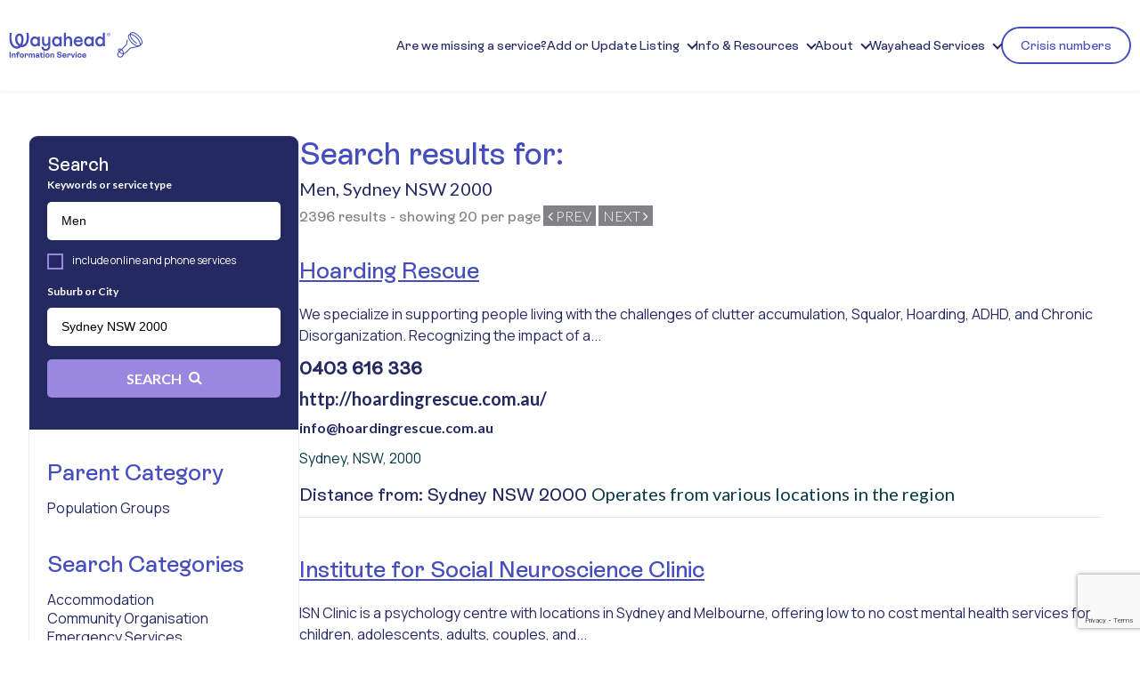

--- FILE ---
content_type: text/html; charset=UTF-8
request_url: https://directory.wayahead.org.au/search-results/?q=Men&loc=Sydney%20NSW%202000&pg=20980604
body_size: 40334
content:
<!DOCTYPE html>
<html lang="en-AU"
	prefix="og: https://ogp.me/ns#"  class="no-js">
<head>
	<meta charset="UTF-8">
<script type="text/javascript">
var gform;gform||(document.addEventListener("gform_main_scripts_loaded",function(){gform.scriptsLoaded=!0}),window.addEventListener("DOMContentLoaded",function(){gform.domLoaded=!0}),gform={domLoaded:!1,scriptsLoaded:!1,initializeOnLoaded:function(o){gform.domLoaded&&gform.scriptsLoaded?o():!gform.domLoaded&&gform.scriptsLoaded?window.addEventListener("DOMContentLoaded",o):document.addEventListener("gform_main_scripts_loaded",o)},hooks:{action:{},filter:{}},addAction:function(o,n,r,t){gform.addHook("action",o,n,r,t)},addFilter:function(o,n,r,t){gform.addHook("filter",o,n,r,t)},doAction:function(o){gform.doHook("action",o,arguments)},applyFilters:function(o){return gform.doHook("filter",o,arguments)},removeAction:function(o,n){gform.removeHook("action",o,n)},removeFilter:function(o,n,r){gform.removeHook("filter",o,n,r)},addHook:function(o,n,r,t,i){null==gform.hooks[o][n]&&(gform.hooks[o][n]=[]);var e=gform.hooks[o][n];null==i&&(i=n+"_"+e.length),gform.hooks[o][n].push({tag:i,callable:r,priority:t=null==t?10:t})},doHook:function(n,o,r){var t;if(r=Array.prototype.slice.call(r,1),null!=gform.hooks[n][o]&&((o=gform.hooks[n][o]).sort(function(o,n){return o.priority-n.priority}),o.forEach(function(o){"function"!=typeof(t=o.callable)&&(t=window[t]),"action"==n?t.apply(null,r):r[0]=t.apply(null,r)})),"filter"==n)return r[0]},removeHook:function(o,n,t,i){var r;null!=gform.hooks[o][n]&&(r=(r=gform.hooks[o][n]).filter(function(o,n,r){return!!(null!=i&&i!=o.tag||null!=t&&t!=o.priority)}),gform.hooks[o][n]=r)}});
</script>

	<meta name="viewport" content="width=device-width">
	<link rel="profile" href="http://gmpg.org/xfn/11">
	<link rel="pingback" href="https://directory.wayahead.org.au/xmlrpc.php">
	
	<!--[if lt IE 9]>
	<script src="https://directory.wayahead.org.au/wp-content/themes/wayahead/js/html5.js"></script>
	<![endif]-->
	<script>(function(html){html.className = html.className.replace(/\bno-js\b/,'js')})(document.documentElement);</script>
<title>Search Results | WayAhead Directory</title>

		<!-- All in One SEO 4.0.18 -->
		<meta name="google-site-verification" content="v90f-NrYlltYxTKYgGkEg-ohcGpwTmx35x4NwNKV8co" />
		<link rel="canonical" href="https://directory.wayahead.org.au/search-results/" />
		<meta property="og:site_name" content="WayAhead Directory | Directory of mental health services in New South Wales" />
		<meta property="og:type" content="article" />
		<meta property="og:title" content="Search Results | WayAhead Directory" />
		<meta property="og:url" content="https://directory.wayahead.org.au/search-results/" />
		<meta property="article:published_time" content="2015-08-14T02:50:52Z" />
		<meta property="article:modified_time" content="2015-08-14T03:11:30Z" />
		<meta property="twitter:card" content="summary" />
		<meta property="twitter:domain" content="directory.wayahead.org.au" />
		<meta property="twitter:title" content="Search Results | WayAhead Directory" />
		<meta name="google" content="nositelinkssearchbox" />
		<script type="application/ld+json" class="aioseo-schema">
			{"@context":"https:\/\/schema.org","@graph":[{"@type":"WebSite","@id":"https:\/\/directory.wayahead.org.au\/#website","url":"https:\/\/directory.wayahead.org.au\/","name":"WayAhead Directory","description":"Directory of mental health services in New South Wales","publisher":{"@id":"https:\/\/directory.wayahead.org.au\/#organization"}},{"@type":"Organization","@id":"https:\/\/directory.wayahead.org.au\/#organization","name":"WayAhead Directory","url":"https:\/\/directory.wayahead.org.au\/"},{"@type":"BreadcrumbList","@id":"https:\/\/directory.wayahead.org.au\/search-results\/#breadcrumblist","itemListElement":[{"@type":"ListItem","@id":"https:\/\/directory.wayahead.org.au\/#listItem","position":"1","item":{"@id":"https:\/\/directory.wayahead.org.au\/#item","name":"Home","description":"Directory of mental health services in New South Wales","url":"https:\/\/directory.wayahead.org.au\/"},"nextItem":"https:\/\/directory.wayahead.org.au\/search-results\/#listItem"},{"@type":"ListItem","@id":"https:\/\/directory.wayahead.org.au\/search-results\/#listItem","position":"2","item":{"@id":"https:\/\/directory.wayahead.org.au\/search-results\/#item","name":"Search Results","url":"https:\/\/directory.wayahead.org.au\/search-results\/"},"previousItem":"https:\/\/directory.wayahead.org.au\/#listItem"}]},{"@type":"WebPage","@id":"https:\/\/directory.wayahead.org.au\/search-results\/#webpage","url":"https:\/\/directory.wayahead.org.au\/search-results\/","name":"Search Results | WayAhead Directory","inLanguage":"en-AU","isPartOf":{"@id":"https:\/\/directory.wayahead.org.au\/#website"},"breadcrumb":{"@id":"https:\/\/directory.wayahead.org.au\/search-results\/#breadcrumblist"},"datePublished":"2015-08-14T02:50:52+10:00","dateModified":"2015-08-14T03:11:30+10:00"}]}
		</script>
		<!-- All in One SEO -->

<link rel='dns-prefetch' href='//secure.gravatar.com' />
<link rel='dns-prefetch' href='//maps.googleapis.com' />
<link rel='dns-prefetch' href='//www.google.com' />
<link rel='dns-prefetch' href='//unpkg.com' />
<link rel='dns-prefetch' href='//fonts.googleapis.com' />
<link rel='dns-prefetch' href='//s.w.org' />
<script type="text/javascript">
window._wpemojiSettings = {"baseUrl":"https:\/\/s.w.org\/images\/core\/emoji\/14.0.0\/72x72\/","ext":".png","svgUrl":"https:\/\/s.w.org\/images\/core\/emoji\/14.0.0\/svg\/","svgExt":".svg","source":{"concatemoji":"https:\/\/directory.wayahead.org.au\/wp-includes\/js\/wp-emoji-release.min.js?ver=6ccbd3729d8216f4723d9ec8e2da3d5c"}};
/*! This file is auto-generated */
!function(e,a,t){var n,r,o,i=a.createElement("canvas"),p=i.getContext&&i.getContext("2d");function s(e,t){var a=String.fromCharCode,e=(p.clearRect(0,0,i.width,i.height),p.fillText(a.apply(this,e),0,0),i.toDataURL());return p.clearRect(0,0,i.width,i.height),p.fillText(a.apply(this,t),0,0),e===i.toDataURL()}function c(e){var t=a.createElement("script");t.src=e,t.defer=t.type="text/javascript",a.getElementsByTagName("head")[0].appendChild(t)}for(o=Array("flag","emoji"),t.supports={everything:!0,everythingExceptFlag:!0},r=0;r<o.length;r++)t.supports[o[r]]=function(e){if(!p||!p.fillText)return!1;switch(p.textBaseline="top",p.font="600 32px Arial",e){case"flag":return s([127987,65039,8205,9895,65039],[127987,65039,8203,9895,65039])?!1:!s([55356,56826,55356,56819],[55356,56826,8203,55356,56819])&&!s([55356,57332,56128,56423,56128,56418,56128,56421,56128,56430,56128,56423,56128,56447],[55356,57332,8203,56128,56423,8203,56128,56418,8203,56128,56421,8203,56128,56430,8203,56128,56423,8203,56128,56447]);case"emoji":return!s([129777,127995,8205,129778,127999],[129777,127995,8203,129778,127999])}return!1}(o[r]),t.supports.everything=t.supports.everything&&t.supports[o[r]],"flag"!==o[r]&&(t.supports.everythingExceptFlag=t.supports.everythingExceptFlag&&t.supports[o[r]]);t.supports.everythingExceptFlag=t.supports.everythingExceptFlag&&!t.supports.flag,t.DOMReady=!1,t.readyCallback=function(){t.DOMReady=!0},t.supports.everything||(n=function(){t.readyCallback()},a.addEventListener?(a.addEventListener("DOMContentLoaded",n,!1),e.addEventListener("load",n,!1)):(e.attachEvent("onload",n),a.attachEvent("onreadystatechange",function(){"complete"===a.readyState&&t.readyCallback()})),(e=t.source||{}).concatemoji?c(e.concatemoji):e.wpemoji&&e.twemoji&&(c(e.twemoji),c(e.wpemoji)))}(window,document,window._wpemojiSettings);
</script>
<style type="text/css">
img.wp-smiley,
img.emoji {
	display: inline !important;
	border: none !important;
	box-shadow: none !important;
	height: 1em !important;
	width: 1em !important;
	margin: 0 0.07em !important;
	vertical-align: -0.1em !important;
	background: none !important;
	padding: 0 !important;
}
</style>
	<link rel='stylesheet' id='wp-block-library-css'  href='https://directory.wayahead.org.au/wp-includes/css/dist/block-library/style.min.css?ver=6ccbd3729d8216f4723d9ec8e2da3d5c' type='text/css' media='all' />
<style id='wp-block-library-inline-css' type='text/css'>
.has-text-align-justify{text-align:justify;}
</style>
<style id='global-styles-inline-css' type='text/css'>
body{--wp--preset--color--black: #000000;--wp--preset--color--cyan-bluish-gray: #abb8c3;--wp--preset--color--white: #ffffff;--wp--preset--color--pale-pink: #f78da7;--wp--preset--color--vivid-red: #cf2e2e;--wp--preset--color--luminous-vivid-orange: #ff6900;--wp--preset--color--luminous-vivid-amber: #fcb900;--wp--preset--color--light-green-cyan: #7bdcb5;--wp--preset--color--vivid-green-cyan: #00d084;--wp--preset--color--pale-cyan-blue: #8ed1fc;--wp--preset--color--vivid-cyan-blue: #0693e3;--wp--preset--color--vivid-purple: #9b51e0;--wp--preset--gradient--vivid-cyan-blue-to-vivid-purple: linear-gradient(135deg,rgba(6,147,227,1) 0%,rgb(155,81,224) 100%);--wp--preset--gradient--light-green-cyan-to-vivid-green-cyan: linear-gradient(135deg,rgb(122,220,180) 0%,rgb(0,208,130) 100%);--wp--preset--gradient--luminous-vivid-amber-to-luminous-vivid-orange: linear-gradient(135deg,rgba(252,185,0,1) 0%,rgba(255,105,0,1) 100%);--wp--preset--gradient--luminous-vivid-orange-to-vivid-red: linear-gradient(135deg,rgba(255,105,0,1) 0%,rgb(207,46,46) 100%);--wp--preset--gradient--very-light-gray-to-cyan-bluish-gray: linear-gradient(135deg,rgb(238,238,238) 0%,rgb(169,184,195) 100%);--wp--preset--gradient--cool-to-warm-spectrum: linear-gradient(135deg,rgb(74,234,220) 0%,rgb(151,120,209) 20%,rgb(207,42,186) 40%,rgb(238,44,130) 60%,rgb(251,105,98) 80%,rgb(254,248,76) 100%);--wp--preset--gradient--blush-light-purple: linear-gradient(135deg,rgb(255,206,236) 0%,rgb(152,150,240) 100%);--wp--preset--gradient--blush-bordeaux: linear-gradient(135deg,rgb(254,205,165) 0%,rgb(254,45,45) 50%,rgb(107,0,62) 100%);--wp--preset--gradient--luminous-dusk: linear-gradient(135deg,rgb(255,203,112) 0%,rgb(199,81,192) 50%,rgb(65,88,208) 100%);--wp--preset--gradient--pale-ocean: linear-gradient(135deg,rgb(255,245,203) 0%,rgb(182,227,212) 50%,rgb(51,167,181) 100%);--wp--preset--gradient--electric-grass: linear-gradient(135deg,rgb(202,248,128) 0%,rgb(113,206,126) 100%);--wp--preset--gradient--midnight: linear-gradient(135deg,rgb(2,3,129) 0%,rgb(40,116,252) 100%);--wp--preset--duotone--dark-grayscale: url('#wp-duotone-dark-grayscale');--wp--preset--duotone--grayscale: url('#wp-duotone-grayscale');--wp--preset--duotone--purple-yellow: url('#wp-duotone-purple-yellow');--wp--preset--duotone--blue-red: url('#wp-duotone-blue-red');--wp--preset--duotone--midnight: url('#wp-duotone-midnight');--wp--preset--duotone--magenta-yellow: url('#wp-duotone-magenta-yellow');--wp--preset--duotone--purple-green: url('#wp-duotone-purple-green');--wp--preset--duotone--blue-orange: url('#wp-duotone-blue-orange');--wp--preset--font-size--small: 13px;--wp--preset--font-size--medium: 20px;--wp--preset--font-size--large: 36px;--wp--preset--font-size--x-large: 42px;}.has-black-color{color: var(--wp--preset--color--black) !important;}.has-cyan-bluish-gray-color{color: var(--wp--preset--color--cyan-bluish-gray) !important;}.has-white-color{color: var(--wp--preset--color--white) !important;}.has-pale-pink-color{color: var(--wp--preset--color--pale-pink) !important;}.has-vivid-red-color{color: var(--wp--preset--color--vivid-red) !important;}.has-luminous-vivid-orange-color{color: var(--wp--preset--color--luminous-vivid-orange) !important;}.has-luminous-vivid-amber-color{color: var(--wp--preset--color--luminous-vivid-amber) !important;}.has-light-green-cyan-color{color: var(--wp--preset--color--light-green-cyan) !important;}.has-vivid-green-cyan-color{color: var(--wp--preset--color--vivid-green-cyan) !important;}.has-pale-cyan-blue-color{color: var(--wp--preset--color--pale-cyan-blue) !important;}.has-vivid-cyan-blue-color{color: var(--wp--preset--color--vivid-cyan-blue) !important;}.has-vivid-purple-color{color: var(--wp--preset--color--vivid-purple) !important;}.has-black-background-color{background-color: var(--wp--preset--color--black) !important;}.has-cyan-bluish-gray-background-color{background-color: var(--wp--preset--color--cyan-bluish-gray) !important;}.has-white-background-color{background-color: var(--wp--preset--color--white) !important;}.has-pale-pink-background-color{background-color: var(--wp--preset--color--pale-pink) !important;}.has-vivid-red-background-color{background-color: var(--wp--preset--color--vivid-red) !important;}.has-luminous-vivid-orange-background-color{background-color: var(--wp--preset--color--luminous-vivid-orange) !important;}.has-luminous-vivid-amber-background-color{background-color: var(--wp--preset--color--luminous-vivid-amber) !important;}.has-light-green-cyan-background-color{background-color: var(--wp--preset--color--light-green-cyan) !important;}.has-vivid-green-cyan-background-color{background-color: var(--wp--preset--color--vivid-green-cyan) !important;}.has-pale-cyan-blue-background-color{background-color: var(--wp--preset--color--pale-cyan-blue) !important;}.has-vivid-cyan-blue-background-color{background-color: var(--wp--preset--color--vivid-cyan-blue) !important;}.has-vivid-purple-background-color{background-color: var(--wp--preset--color--vivid-purple) !important;}.has-black-border-color{border-color: var(--wp--preset--color--black) !important;}.has-cyan-bluish-gray-border-color{border-color: var(--wp--preset--color--cyan-bluish-gray) !important;}.has-white-border-color{border-color: var(--wp--preset--color--white) !important;}.has-pale-pink-border-color{border-color: var(--wp--preset--color--pale-pink) !important;}.has-vivid-red-border-color{border-color: var(--wp--preset--color--vivid-red) !important;}.has-luminous-vivid-orange-border-color{border-color: var(--wp--preset--color--luminous-vivid-orange) !important;}.has-luminous-vivid-amber-border-color{border-color: var(--wp--preset--color--luminous-vivid-amber) !important;}.has-light-green-cyan-border-color{border-color: var(--wp--preset--color--light-green-cyan) !important;}.has-vivid-green-cyan-border-color{border-color: var(--wp--preset--color--vivid-green-cyan) !important;}.has-pale-cyan-blue-border-color{border-color: var(--wp--preset--color--pale-cyan-blue) !important;}.has-vivid-cyan-blue-border-color{border-color: var(--wp--preset--color--vivid-cyan-blue) !important;}.has-vivid-purple-border-color{border-color: var(--wp--preset--color--vivid-purple) !important;}.has-vivid-cyan-blue-to-vivid-purple-gradient-background{background: var(--wp--preset--gradient--vivid-cyan-blue-to-vivid-purple) !important;}.has-light-green-cyan-to-vivid-green-cyan-gradient-background{background: var(--wp--preset--gradient--light-green-cyan-to-vivid-green-cyan) !important;}.has-luminous-vivid-amber-to-luminous-vivid-orange-gradient-background{background: var(--wp--preset--gradient--luminous-vivid-amber-to-luminous-vivid-orange) !important;}.has-luminous-vivid-orange-to-vivid-red-gradient-background{background: var(--wp--preset--gradient--luminous-vivid-orange-to-vivid-red) !important;}.has-very-light-gray-to-cyan-bluish-gray-gradient-background{background: var(--wp--preset--gradient--very-light-gray-to-cyan-bluish-gray) !important;}.has-cool-to-warm-spectrum-gradient-background{background: var(--wp--preset--gradient--cool-to-warm-spectrum) !important;}.has-blush-light-purple-gradient-background{background: var(--wp--preset--gradient--blush-light-purple) !important;}.has-blush-bordeaux-gradient-background{background: var(--wp--preset--gradient--blush-bordeaux) !important;}.has-luminous-dusk-gradient-background{background: var(--wp--preset--gradient--luminous-dusk) !important;}.has-pale-ocean-gradient-background{background: var(--wp--preset--gradient--pale-ocean) !important;}.has-electric-grass-gradient-background{background: var(--wp--preset--gradient--electric-grass) !important;}.has-midnight-gradient-background{background: var(--wp--preset--gradient--midnight) !important;}.has-small-font-size{font-size: var(--wp--preset--font-size--small) !important;}.has-medium-font-size{font-size: var(--wp--preset--font-size--medium) !important;}.has-large-font-size{font-size: var(--wp--preset--font-size--large) !important;}.has-x-large-font-size{font-size: var(--wp--preset--font-size--x-large) !important;}
</style>
<link rel='stylesheet' id='font-awesome-css'  href='https://directory.wayahead.org.au/wp-content/themes/wayahead/css/font-awesome.min.css?ver=6ccbd3729d8216f4723d9ec8e2da3d5c' type='text/css' media='all' />
<link rel='stylesheet' id='fonts-Fjalla-Lato-css'  href='https://fonts.googleapis.com/css?family=Fjalla+One%7CLato%3A300%2C400%2C700&#038;ver=6ccbd3729d8216f4723d9ec8e2da3d5c' type='text/css' media='all' />
<link rel='stylesheet' id='dashicons-css'  href='https://directory.wayahead.org.au/wp-includes/css/dashicons.min.css?ver=6ccbd3729d8216f4723d9ec8e2da3d5c' type='text/css' media='all' />
<link rel='stylesheet' id='jquery-ui-wayahead-css-css'  href='https://directory.wayahead.org.au/wp-content/themes/wayahead/css/jquery-ui.min.css?ver=6ccbd3729d8216f4723d9ec8e2da3d5c' type='text/css' media='all' />
<link rel='stylesheet' id='wayahead-style-css'  href='https://directory.wayahead.org.au/wp-content/themes/wayahead/style.css?ver=6ccbd3729d8216f4723d9ec8e2da3d5c' type='text/css' media='all' />
<link rel='stylesheet' id='ff-stylesheet-css'  href='https://directory.wayahead.org.au/wp-content/themes/wayahead/css/styles.css?ver=6ccbd3729d8216f4723d9ec8e2da3d5c' type='text/css' media='all' />
<link rel='stylesheet' id='print-css'  href='https://directory.wayahead.org.au/wp-content/themes/wayahead/css/print.css?ver=1' type='text/css' media='print' />
<link rel='stylesheet' id='gforms_reset_css-css'  href='https://directory.wayahead.org.au/wp-content/plugins/gravityforms/legacy/css/formreset.min.css?ver=2.6.7' type='text/css' media='all' />
<link rel='stylesheet' id='gforms_formsmain_css-css'  href='https://directory.wayahead.org.au/wp-content/plugins/gravityforms/legacy/css/formsmain.min.css?ver=2.6.7' type='text/css' media='all' />
<link rel='stylesheet' id='gforms_ready_class_css-css'  href='https://directory.wayahead.org.au/wp-content/plugins/gravityforms/legacy/css/readyclass.min.css?ver=2.6.7' type='text/css' media='all' />
<link rel='stylesheet' id='gforms_browsers_css-css'  href='https://directory.wayahead.org.au/wp-content/plugins/gravityforms/legacy/css/browsers.min.css?ver=2.6.7' type='text/css' media='all' />
<link rel='stylesheet' id='gfGoogleCaptchaStylesFrontend-css'  href='https://directory.wayahead.org.au/wp-content/plugins/gf-google-captcha/css/frontend.css?ver=1.1.0' type='text/css' media='all' />
<link rel='stylesheet' id='popup-maker-site-css'  href='//directory.wayahead.org.au/wp-content/uploads/pum/pum-site-styles.css?generated=1665557141&#038;ver=1.16.9' type='text/css' media='all' />
<link rel='stylesheet' id='jetpack_css-css'  href='https://directory.wayahead.org.au/wp-content/plugins/jetpack/css/jetpack.css?ver=8.7.4' type='text/css' media='all' />
<script type='text/javascript' src='https://directory.wayahead.org.au/wp-content/plugins/jquery-updater/js/jquery-3.5.1.min.js?ver=3.5.1' id='jquery-core-js'></script>
<script type='text/javascript' src='https://directory.wayahead.org.au/wp-content/plugins/jquery-updater/js/jquery-migrate-3.3.0.min.js?ver=3.3.0' id='jquery-migrate-js'></script>
<script type='text/javascript' defer='defer' src='https://directory.wayahead.org.au/wp-content/plugins/gravityforms/js/jquery.json.min.js?ver=2.6.7' id='gform_json-js'></script>
<script type='text/javascript' id='gform_gravityforms-js-extra'>
/* <![CDATA[ */
var gf_global = {"gf_currency_config":{"name":"Australian Dollar","symbol_left":"$","symbol_right":"","symbol_padding":" ","thousand_separator":",","decimal_separator":".","decimals":2,"code":"AUD"},"base_url":"https:\/\/directory.wayahead.org.au\/wp-content\/plugins\/gravityforms","number_formats":[],"spinnerUrl":"https:\/\/directory.wayahead.org.au\/wp-content\/plugins\/gravityforms\/images\/spinner.svg","strings":{"newRowAdded":"New row added.","rowRemoved":"Row removed","formSaved":"The form has been saved.  The content contains the link to return and complete the form."}};
var gf_global = {"gf_currency_config":{"name":"Australian Dollar","symbol_left":"$","symbol_right":"","symbol_padding":" ","thousand_separator":",","decimal_separator":".","decimals":2,"code":"AUD"},"base_url":"https:\/\/directory.wayahead.org.au\/wp-content\/plugins\/gravityforms","number_formats":[],"spinnerUrl":"https:\/\/directory.wayahead.org.au\/wp-content\/plugins\/gravityforms\/images\/spinner.svg","strings":{"newRowAdded":"New row added.","rowRemoved":"Row removed","formSaved":"The form has been saved.  The content contains the link to return and complete the form."}};
var gf_global = {"gf_currency_config":{"name":"Australian Dollar","symbol_left":"$","symbol_right":"","symbol_padding":" ","thousand_separator":",","decimal_separator":".","decimals":2,"code":"AUD"},"base_url":"https:\/\/directory.wayahead.org.au\/wp-content\/plugins\/gravityforms","number_formats":[],"spinnerUrl":"https:\/\/directory.wayahead.org.au\/wp-content\/plugins\/gravityforms\/images\/spinner.svg","strings":{"newRowAdded":"New row added.","rowRemoved":"Row removed","formSaved":"The form has been saved.  The content contains the link to return and complete the form."}};
var gf_global = {"gf_currency_config":{"name":"Australian Dollar","symbol_left":"$","symbol_right":"","symbol_padding":" ","thousand_separator":",","decimal_separator":".","decimals":2,"code":"AUD"},"base_url":"https:\/\/directory.wayahead.org.au\/wp-content\/plugins\/gravityforms","number_formats":[],"spinnerUrl":"https:\/\/directory.wayahead.org.au\/wp-content\/plugins\/gravityforms\/images\/spinner.svg","strings":{"newRowAdded":"New row added.","rowRemoved":"Row removed","formSaved":"The form has been saved.  The content contains the link to return and complete the form."}};
var gform_i18n = {"datepicker":{"days":{"monday":"Mon","tuesday":"Tue","wednesday":"Wed","thursday":"Thu","friday":"Fri","saturday":"Sat","sunday":"Sun"},"months":{"january":"January","february":"February","march":"March","april":"April","may":"May","june":"June","july":"July","august":"August","september":"September","october":"October","november":"November","december":"December"},"firstDay":1,"iconText":"Select date"}};
var gf_legacy_multi = {"3":"1","1":"1"};
var gform_gravityforms = {"strings":{"invalid_file_extension":"This type of file is not allowed. Must be one of the following:","delete_file":"Delete this file","in_progress":"in progress","file_exceeds_limit":"File exceeds size limit","illegal_extension":"This type of file is not allowed.","max_reached":"Maximum number of files reached","unknown_error":"There was a problem while saving the file on the server","currently_uploading":"Please wait for the uploading to complete","cancel":"Cancel","cancel_upload":"Cancel this upload","cancelled":"Cancelled"},"vars":{"images_url":"https:\/\/directory.wayahead.org.au\/wp-content\/plugins\/gravityforms\/images"}};
/* ]]> */
</script>
<script type='text/javascript' defer='defer' src='https://directory.wayahead.org.au/wp-content/plugins/gravityforms/js/gravityforms.min.js?ver=2.6.7' id='gform_gravityforms-js'></script>
<script type='text/javascript' id='gform_conditional_logic-js-extra'>
/* <![CDATA[ */
var gf_legacy = {"is_legacy":"1"};
var gf_legacy = {"is_legacy":"1"};
/* ]]> */
</script>
<script type='text/javascript' defer='defer' src='https://directory.wayahead.org.au/wp-content/plugins/gravityforms/js/conditional_logic.min.js?ver=2.6.7' id='gform_conditional_logic-js'></script>
<script type='text/javascript' defer='defer' src='https://www.google.com/recaptcha/api.js?hl=en&#038;ver=6ccbd3729d8216f4723d9ec8e2da3d5c#038;render=explicit' id='gform_recaptcha-js'></script>
<script type='text/javascript' src='https://www.google.com/recaptcha/api.js?render=6Le16q4ZAAAAAIyuXKOuPWjp-7W7qN3XnowMMgCx' id='googleRecaptcha-js'></script>
<script type='text/javascript' src='https://unpkg.com/axios/dist/axios.min.js?ver=1.1.0' id='axios-js'></script>
<script type='text/javascript' src='https://unpkg.com/qs/dist/qs.js?ver=1.1.0' id='qs-script-js'></script>
<script type='text/javascript' id='gfGoogleCaptchaScriptFrontend-js-extra'>
/* <![CDATA[ */
var gfGoogleCaptchaScriptFrontend_strings = {"key":"6Le16q4ZAAAAAIyuXKOuPWjp-7W7qN3XnowMMgCx","ajaxurl":"https:\/\/directory.wayahead.org.au\/wp-admin\/admin-ajax.php","security":"78399dc469"};
var gfGoogleCaptchaScriptFrontend_strings = {"key":"6Le16q4ZAAAAAIyuXKOuPWjp-7W7qN3XnowMMgCx","ajaxurl":"https:\/\/directory.wayahead.org.au\/wp-admin\/admin-ajax.php","security":"78399dc469"};
var gfGoogleCaptchaScriptFrontend_strings = {"key":"6Le16q4ZAAAAAIyuXKOuPWjp-7W7qN3XnowMMgCx","ajaxurl":"https:\/\/directory.wayahead.org.au\/wp-admin\/admin-ajax.php","security":"78399dc469"};
var gfGoogleCaptchaScriptFrontend_strings = {"key":"6Le16q4ZAAAAAIyuXKOuPWjp-7W7qN3XnowMMgCx","ajaxurl":"https:\/\/directory.wayahead.org.au\/wp-admin\/admin-ajax.php","security":"78399dc469"};
var gfGoogleCaptchaScriptFrontend_strings = {"key":"6Le16q4ZAAAAAIyuXKOuPWjp-7W7qN3XnowMMgCx","ajaxurl":"https:\/\/directory.wayahead.org.au\/wp-admin\/admin-ajax.php","security":"78399dc469"};
var gfGoogleCaptchaScriptFrontend_strings = {"key":"6Le16q4ZAAAAAIyuXKOuPWjp-7W7qN3XnowMMgCx","ajaxurl":"https:\/\/directory.wayahead.org.au\/wp-admin\/admin-ajax.php","security":"78399dc469"};
/* ]]> */
</script>
<script type='text/javascript' src='https://directory.wayahead.org.au/wp-content/plugins/gf-google-captcha/js/frontend.js?ver=1.1.0' id='gfGoogleCaptchaScriptFrontend-js'></script>
<link rel="https://api.w.org/" href="https://directory.wayahead.org.au/wp-json/" /><link rel="alternate" type="application/json" href="https://directory.wayahead.org.au/wp-json/wp/v2/pages/130" /><link rel="EditURI" type="application/rsd+xml" title="RSD" href="https://directory.wayahead.org.au/xmlrpc.php?rsd" />
<link rel="wlwmanifest" type="application/wlwmanifest+xml" href="https://directory.wayahead.org.au/wp-includes/wlwmanifest.xml" /> 
<link rel='shortlink' href='https://wp.me/P7kKug-26' />
<link rel="alternate" type="application/json+oembed" href="https://directory.wayahead.org.au/wp-json/oembed/1.0/embed?url=https%3A%2F%2Fdirectory.wayahead.org.au%2Fsearch-results%2F" />
<link rel="alternate" type="text/xml+oembed" href="https://directory.wayahead.org.au/wp-json/oembed/1.0/embed?url=https%3A%2F%2Fdirectory.wayahead.org.au%2Fsearch-results%2F&#038;format=xml" />
<meta name="generator" content="Site Kit by Google 1.111.1" /><script type="text/javascript">
(function(url){
	if(/(?:Chrome\/26\.0\.1410\.63 Safari\/537\.31|WordfenceTestMonBot)/.test(navigator.userAgent)){ return; }
	var addEvent = function(evt, handler) {
		if (window.addEventListener) {
			document.addEventListener(evt, handler, false);
		} else if (window.attachEvent) {
			document.attachEvent('on' + evt, handler);
		}
	};
	var removeEvent = function(evt, handler) {
		if (window.removeEventListener) {
			document.removeEventListener(evt, handler, false);
		} else if (window.detachEvent) {
			document.detachEvent('on' + evt, handler);
		}
	};
	var evts = 'contextmenu dblclick drag dragend dragenter dragleave dragover dragstart drop keydown keypress keyup mousedown mousemove mouseout mouseover mouseup mousewheel scroll'.split(' ');
	var logHuman = function() {
		if (window.wfLogHumanRan) { return; }
		window.wfLogHumanRan = true;
		var wfscr = document.createElement('script');
		wfscr.type = 'text/javascript';
		wfscr.async = true;
		wfscr.src = url + '&r=' + Math.random();
		(document.getElementsByTagName('head')[0]||document.getElementsByTagName('body')[0]).appendChild(wfscr);
		for (var i = 0; i < evts.length; i++) {
			removeEvent(evts[i], logHuman);
		}
	};
	for (var i = 0; i < evts.length; i++) {
		addEvent(evts[i], logHuman);
	}
})('//directory.wayahead.org.au/?wordfence_lh=1&hid=974B7C0B972F5E597FC09C58546C79ED');
</script>
<link rel='dns-prefetch' href='//v0.wordpress.com'/>
<style type='text/css'>img#wpstats{display:none}</style><script type="text/javascript" src="https://directory.wayahead.org.au/wp-content/plugins/si-captcha-for-wordpress/captcha/si_captcha.js?ver=1768547217"></script>
<!-- begin SI CAPTCHA Anti-Spam - login/register form style -->
<style type="text/css">
.si_captcha_small { width:175px; height:45px; padding-top:10px; padding-bottom:10px; }
.si_captcha_large { width:250px; height:60px; padding-top:10px; padding-bottom:10px; }
img#si_image_com { border-style:none; margin:0; padding-right:5px; float:left; }
img#si_image_reg { border-style:none; margin:0; padding-right:5px; float:left; }
img#si_image_log { border-style:none; margin:0; padding-right:5px; float:left; }
img#si_image_side_login { border-style:none; margin:0; padding-right:5px; float:left; }
img#si_image_checkout { border-style:none; margin:0; padding-right:5px; float:left; }
img#si_image_jetpack { border-style:none; margin:0; padding-right:5px; float:left; }
img#si_image_bbpress_topic { border-style:none; margin:0; padding-right:5px; float:left; }
.si_captcha_refresh { border-style:none; margin:0; vertical-align:bottom; }
div#si_captcha_input { display:block; padding-top:15px; padding-bottom:5px; }
label#si_captcha_code_label { margin:0; }
input#si_captcha_code_input { width:65px; }
p#si_captcha_code_p { clear: left; padding-top:10px; }
.si-captcha-jetpack-error { color:#DC3232; }
</style>
<!-- end SI CAPTCHA Anti-Spam - login/register form style -->
<style type="text/css">
	span.oe_textdirection { unicode-bidi: bidi-override; direction: rtl; }
	span.oe_displaynone { display: none; }
</style>
<style type="text/css">.broken_link, a.broken_link {
	text-decoration: line-through;
}</style><meta name="redi-version" content="1.2.7" /><link rel="icon" href="https://directory.wayahead.org.au/wp-content/uploads/2024/12/cropped-cropped-Information-Service-Blurple-1-1-32x32.png" sizes="32x32" />
<link rel="icon" href="https://directory.wayahead.org.au/wp-content/uploads/2024/12/cropped-cropped-Information-Service-Blurple-1-1-192x192.png" sizes="192x192" />
<link rel="apple-touch-icon" href="https://directory.wayahead.org.au/wp-content/uploads/2024/12/cropped-cropped-Information-Service-Blurple-1-1-180x180.png" />
<meta name="msapplication-TileImage" content="https://directory.wayahead.org.au/wp-content/uploads/2024/12/cropped-cropped-Information-Service-Blurple-1-1-270x270.png" />
			<style type="text/css" id="wp-custom-css">
				.gf_progressbar {display:none}
.gf_progressbar_title {display:none}
.gform_description {padding-top:40px}

body#error-page {
    max-width: 1400px !important;
    margin: 0 auto !important;
}
div#gform_fields_5 {
    margin-top: 5%;
}
.page-id-685 main.inner h1 {
    visibility: hidden;
}
.dsk {
    display: block !important;
    background-size: cover !important;
    width: 100%;
}			</style>
		<!-- Google tag (gtag.js) --> <script async src="https://www.googletagmanager.com/gtag/js?id=G-6JCT5JY5MF"></script> <script> window.dataLayer = window.dataLayer || []; function gtag(){dataLayer.push(arguments);} gtag('js', new Date()); gtag('config', 'G-6JCT5JY5MF'); </script>
</head>

<body class="page-template page-template-page-search-results page-template-page-search-results-php page page-id-130">
<div id="page">
		
	
			<div class="menu-wrapper">
			<div class="inner">
				<div class="mobile-show mobile-nav">
					
					<a class="logo" href="https://directory.wayahead.org.au"><img src="https://directory.wayahead.org.au/wp-content/uploads/2024/11/Information-Service-Blurple.svg" alt="WayAhead Directory" width="290" class="left" /></a>
					<button id="btn-nav-expand" class="btn-expand btn-nav-expand" data-menu-target="#main-nav">
						<span class="dashicons dashicons-menu"></span>
					</button>
					<!-- 						<a href="https://directory.wayahead.org.au/#search" class="btn-search">Search</a>
					 -->
					
					
				</div>
				<nav id="main-nav" class="main-nav mobile-menu-hide" role="navigation">
					<ul id="menu-main-menu" class="nav-menu"><li id="menu-item-26" class="btn-maincta menu-item menu-item-type-post_type menu-item-object-page menu-item-26"><a href="https://directory.wayahead.org.au/crisis-numbers/">Crisis numbers</a></li>
<li id="menu-item-796" class="menu-item menu-item-type-post_type menu-item-object-page menu-item-796"><a href="https://directory.wayahead.org.au/listing-suggestion/">Are we missing a service?</a></li>
<li id="menu-item-222" class="menu-item menu-item-type-post_type menu-item-object-page menu-item-has-children menu-item-222"><a href="https://directory.wayahead.org.au/add-or-update-listing/">Add or Update Listing</a>
<ul class="sub-menu">
	<li id="menu-item-451" class="menu-item menu-item-type-post_type menu-item-object-page menu-item-451"><a href="https://directory.wayahead.org.au/do-you-wish-to-be-listed/">Who is listed</a></li>
	<li id="menu-item-250" class="menu-item menu-item-type-post_type menu-item-object-page menu-item-250"><a href="https://directory.wayahead.org.au/all-categories/">Types of services available</a></li>
</ul>
</li>
<li id="menu-item-58" class="menu-item menu-item-type-post_type menu-item-object-page menu-item-has-children menu-item-58"><a href="https://directory.wayahead.org.au/information-and-resources/">Info &#038; Resources</a>
<ul class="sub-menu">
	<li id="menu-item-563" class="menu-item menu-item-type-post_type menu-item-object-page menu-item-563"><a href="https://directory.wayahead.org.au/using-the-wayahead-directory/">Using this Directory</a></li>
	<li id="menu-item-473" class="menu-item menu-item-type-post_type menu-item-object-page menu-item-473"><a href="https://directory.wayahead.org.au/who-can-help/">Who Can Help</a></li>
	<li id="menu-item-255" class="menu-item menu-item-type-post_type menu-item-object-page menu-item-255"><a href="https://directory.wayahead.org.au/information-and-resources/accessing-mental-health-services/">Accessing Medicare Rebates and Mental Health Services</a></li>
	<li id="menu-item-248" class="menu-item menu-item-type-post_type menu-item-object-page menu-item-248"><a href="https://directory.wayahead.org.au/mental-health-jargon-2/">Mental Health Jargon</a></li>
	<li id="menu-item-249" class="menu-item menu-item-type-post_type menu-item-object-page menu-item-249"><a href="https://directory.wayahead.org.au/mental-health-legislation/">Mental Health Legislation</a></li>
	<li id="menu-item-247" class="menu-item menu-item-type-post_type menu-item-object-page menu-item-247"><a href="https://directory.wayahead.org.au/carers-factsheet-mental-health-legislation/">Carers Factsheet – Mental Health Legislation</a></li>
	<li id="menu-item-798" class="menu-item menu-item-type-custom menu-item-object-custom menu-item-798"><a href="https://wayahead.org.au/wallet-cards/">Wallet Cards</a></li>
	<li id="menu-item-252" class="menu-item menu-item-type-custom menu-item-object-custom menu-item-252"><a href="https://wayahead.org.au/get-the-facts/">Factsheets on mental health</a></li>
</ul>
</li>
<li id="menu-item-27" class="menu-item menu-item-type-post_type menu-item-object-page menu-item-has-children menu-item-27"><a href="https://directory.wayahead.org.au/about-us/">About</a>
<ul class="sub-menu">
	<li id="menu-item-168" class="menu-item menu-item-type-post_type menu-item-object-page menu-item-168"><a href="https://directory.wayahead.org.au/contact-us/">Contact Us</a></li>
</ul>
</li>
<li id="menu-item-372" class="menu-item menu-item-type-custom menu-item-object-custom menu-item-has-children menu-item-372"><a href="https://wayahead.org.au/">Wayahead Services</a>
<ul class="sub-menu">
	<li id="menu-item-373" class="menu-item menu-item-type-custom menu-item-object-custom menu-item-373"><a href="https://wayahead.org.au/">Wayahead</a></li>
	<li id="menu-item-374" class="menu-item menu-item-type-custom menu-item-object-custom menu-item-374"><a href="https://wayahead.org.au/anxiety-programs/">Understanding Anxiety</a></li>
	<li id="menu-item-375" class="menu-item menu-item-type-custom menu-item-object-custom menu-item-375"><a href="https://wayahead.org.au/mentalhealthmonth/">Mental Health Month</a></li>
	<li id="menu-item-376" class="menu-item menu-item-type-custom menu-item-object-custom menu-item-376"><a href="https://wayahead.org.au/anxiety-programs/what-is-pnda/">PNDA</a></li>
	<li id="menu-item-377" class="menu-item menu-item-type-custom menu-item-object-custom menu-item-377"><a href="https://wayahead.org.au/sharespace/">Wayahead Sharespace</a></li>
</ul>
</li>
</ul>				</nav><!-- /#main-nav -->
			</div>
		</div>
		
	<header class="header">
		<div class="inner">
			<div class="banner hide-mobile">
				<a class="logo" href="https://directory.wayahead.org.au"><img src="https://directory.wayahead.org.au/wp-content/uploads/2024/11/Information-Service-Blurple.svg" alt="WayAhead Directory" width="290" class="left" /></a>
									<div class="right">
								<div class="menu-wrapper">
			<div class="inner">
				<div class="mobile-show mobile-nav">
					<button id="btn-nav-expand" class="btn-expand btn-nav-expand" data-menu-target="#main-nav">
						<span class="dashicons dashicons-menu"></span>
					</button>
					<!-- 						<a href="https://directory.wayahead.org.au/#search" class="btn-search">Search</a>
					 -->
				</div>
				<nav id="main-nav" class="main-nav mobile-menu-hide" role="navigation">
					<ul id="menu-main-menu-1" class="nav-menu"><li class="btn-maincta menu-item menu-item-type-post_type menu-item-object-page menu-item-26"><a href="https://directory.wayahead.org.au/crisis-numbers/">Crisis numbers</a></li>
<li class="menu-item menu-item-type-post_type menu-item-object-page menu-item-796"><a href="https://directory.wayahead.org.au/listing-suggestion/">Are we missing a service?</a></li>
<li class="menu-item menu-item-type-post_type menu-item-object-page menu-item-has-children menu-item-222"><a href="https://directory.wayahead.org.au/add-or-update-listing/">Add or Update Listing</a>
<ul class="sub-menu">
	<li class="menu-item menu-item-type-post_type menu-item-object-page menu-item-451"><a href="https://directory.wayahead.org.au/do-you-wish-to-be-listed/">Who is listed</a></li>
	<li class="menu-item menu-item-type-post_type menu-item-object-page menu-item-250"><a href="https://directory.wayahead.org.au/all-categories/">Types of services available</a></li>
</ul>
</li>
<li class="menu-item menu-item-type-post_type menu-item-object-page menu-item-has-children menu-item-58"><a href="https://directory.wayahead.org.au/information-and-resources/">Info &#038; Resources</a>
<ul class="sub-menu">
	<li class="menu-item menu-item-type-post_type menu-item-object-page menu-item-563"><a href="https://directory.wayahead.org.au/using-the-wayahead-directory/">Using this Directory</a></li>
	<li class="menu-item menu-item-type-post_type menu-item-object-page menu-item-473"><a href="https://directory.wayahead.org.au/who-can-help/">Who Can Help</a></li>
	<li class="menu-item menu-item-type-post_type menu-item-object-page menu-item-255"><a href="https://directory.wayahead.org.au/information-and-resources/accessing-mental-health-services/">Accessing Medicare Rebates and Mental Health Services</a></li>
	<li class="menu-item menu-item-type-post_type menu-item-object-page menu-item-248"><a href="https://directory.wayahead.org.au/mental-health-jargon-2/">Mental Health Jargon</a></li>
	<li class="menu-item menu-item-type-post_type menu-item-object-page menu-item-249"><a href="https://directory.wayahead.org.au/mental-health-legislation/">Mental Health Legislation</a></li>
	<li class="menu-item menu-item-type-post_type menu-item-object-page menu-item-247"><a href="https://directory.wayahead.org.au/carers-factsheet-mental-health-legislation/">Carers Factsheet – Mental Health Legislation</a></li>
	<li class="menu-item menu-item-type-custom menu-item-object-custom menu-item-798"><a href="https://wayahead.org.au/wallet-cards/">Wallet Cards</a></li>
	<li class="menu-item menu-item-type-custom menu-item-object-custom menu-item-252"><a href="https://wayahead.org.au/get-the-facts/">Factsheets on mental health</a></li>
</ul>
</li>
<li class="menu-item menu-item-type-post_type menu-item-object-page menu-item-has-children menu-item-27"><a href="https://directory.wayahead.org.au/about-us/">About</a>
<ul class="sub-menu">
	<li class="menu-item menu-item-type-post_type menu-item-object-page menu-item-168"><a href="https://directory.wayahead.org.au/contact-us/">Contact Us</a></li>
</ul>
</li>
<li class="menu-item menu-item-type-custom menu-item-object-custom menu-item-has-children menu-item-372"><a href="https://wayahead.org.au/">Wayahead Services</a>
<ul class="sub-menu">
	<li class="menu-item menu-item-type-custom menu-item-object-custom menu-item-373"><a href="https://wayahead.org.au/">Wayahead</a></li>
	<li class="menu-item menu-item-type-custom menu-item-object-custom menu-item-374"><a href="https://wayahead.org.au/anxiety-programs/">Understanding Anxiety</a></li>
	<li class="menu-item menu-item-type-custom menu-item-object-custom menu-item-375"><a href="https://wayahead.org.au/mentalhealthmonth/">Mental Health Month</a></li>
	<li class="menu-item menu-item-type-custom menu-item-object-custom menu-item-376"><a href="https://wayahead.org.au/anxiety-programs/what-is-pnda/">PNDA</a></li>
	<li class="menu-item menu-item-type-custom menu-item-object-custom menu-item-377"><a href="https://wayahead.org.au/sharespace/">Wayahead Sharespace</a></li>
</ul>
</li>
</ul>				</nav><!-- /#main-nav -->
			</div>
		</div>
						</div>
							</div>
					</div>
	</header>
	<div class="body">
	<div class="search-results inner">

		<aside class="col-filters">

	<!-- <div class="collapse-panel"> -->
	<div class="">
		<div class="form-wrapper">

			<div class="form-bg"></div>

			<form class="search-form" action="https://directory.wayahead.org.au/search-results/" method="GET">

				<h2 class="h3">Search</h2>

				<label for="search">Keywords or service type</label>

				<input id="search" name="q" placeholder="Keyword or Service Type" value="Men">

				<div class="extra-options">

					<input id="extra-services" type="checkbox" name="extras" value="1" >

					<label for="extra-services" class="extra-services"><p class="label-text">include online and phone services</p></label>

				</div>

				<label class="location-label" for="location">Suburb or City</label>

				<input id="location" name="loc" placeholder="Suburb or City (required)" value="Sydney NSW 2000">

				
				<button id="submit-search" class="btn" type="submit">Search&nbsp;<i class="fa fa-search icon"></i></button>

			</form>

		</div>

		
		
		<div class="filter">

			<h3 class="filter-heading white">Parent Category</h3>

			<ul class="list-filters">

			
				<li>

					<h5><a href="https://directory.wayahead.org.au/search-results//?q=Population+Groups">Population Groups</a></h5>

				</li>

			
			</ul>

		</div>

		
		<div class="category-wrapper filter">

			<h3 class="filter-heading white">Search Categories</h3>

			
			<ul class="list-filters">

				
				<li>

					<h5><a href="https://directory.wayahead.org.au/search-results//?q=Accommodation">Accommodation</a></h5>

				</li>

				
				<li>

					<h5><a href="https://directory.wayahead.org.au/search-results//?q=Community+Organisation">Community Organisation</a></h5>

				</li>

				
				<li>

					<h5><a href="https://directory.wayahead.org.au/search-results//?q=Emergency+Services">Emergency Services</a></h5>

				</li>

				
				<li>

					<h5><a href="https://directory.wayahead.org.au/search-results//?q=Education">Education</a></h5>

				</li>

				
				<li>

					<h5><a href="https://directory.wayahead.org.au/search-results//?q=Employment">Employment</a></h5>

				</li>

				
				<li>

					<h5><a href="https://directory.wayahead.org.au/search-results//?q=Government+Assistance">Government Assistance</a></h5>

				</li>

				
				<li>

					<h5><a href="https://directory.wayahead.org.au/search-results//?q=Health+Services">Health Services</a></h5>

				</li>

				
				<li>

					<h5><a href="https://directory.wayahead.org.au/search-results//?q=Information+Services">Information Services</a></h5>

				</li>

				
				<li>

					<h5><a href="https://directory.wayahead.org.au/search-results//?q=Law+and+Justice">Law and Justice</a></h5>

				</li>

				
				<li>

					<h5><a href="https://directory.wayahead.org.au/search-results//?q=Leisure+Activities">Leisure Activities</a></h5>

				</li>

				
				<li>

					<h5><a href="https://directory.wayahead.org.au/search-results//?q=Organisation+Types">Organisation Types</a></h5>

				</li>

				
				<li>

					<h5><a href="https://directory.wayahead.org.au/search-results//?q=Mental+Disorders">Mental Disorders</a></h5>

				</li>

				
				<li>

					<h5><a href="https://directory.wayahead.org.au/search-results//?q=Population+Groups">Population Groups</a></h5>

				</li>

				
				<li>

					<h5><a href="https://directory.wayahead.org.au/search-results//?q=Support+Services">Support Services</a></h5>

				</li>

				
				<li>

					<h5><a href="https://directory.wayahead.org.au/search-results//?q=Treatments">Treatments</a></h5>

				</li>

				
			</ul>

			
		</div>

	</div>

</aside>


		<main class="col-results">
			<header class="search-header">
				<h1 class="h4">Search results for: 					<span class="search-terms">
											<span class="mobile-inline"><a href="https://directory.wayahead.org.au/search-results/?q=Men">Men</a>, </span>
																<span class="mobile-inline"><a href="https://directory.wayahead.org.au/search-results/?loc=Sydney NSW 2000">Sydney NSW 2000</a></span>
										</span>
				</h1>
			</header>
							<div class="pagination-container">
					<h4 class="results-total">2396 results - showing 20 per page</h4>
											<a href="https://directory.wayahead.org.au/search-results/?q=Men&loc=Sydney NSW 2000" class="btn-paging"><i class="fa fa-angle-left" aria-hidden="true"></i> Prev</a>
										<a href="https://directory.wayahead.org.au/search-results/?q=Men&loc=Sydney NSW 2000&pg=46141114" class="btn-paging">Next <i class="fa fa-angle-right" aria-hidden="true"></i></a>
				</div>
						<div class="results">
																									<article class="service-summary geotype-2 ">
								<div class="col-left">
									
									
									<h2 class="h1"><u><a class="orange" href="https://directory.wayahead.org.au/service/9307">Hoarding Rescue</a></u></h2>

									<p>We specialize in supporting people living with the challenges of clutter accumulation, Squalor, Hoarding, ADHD, and Chronic Disorganization. Recognizing the impact of a...</p>
									<h4>0403 616 336</h4>
																			<h4>
											<a class="#" href="http://hoardingrescue.com.au/" target="_blank">http://hoardingrescue.com.au/</a>
										</h4>
									<h6><a href="#" class="email-link" data-eaddress-a="info" data-eaddress-b="hoardingrescue.com.au">Email</a></h6>
									
																			<p class="address">Sydney,   NSW,   2000</p>
									
																			<h6 class="distance">Distance from: Sydney NSW 2000											<span class="h4 bold">
												Operates from various locations in the region											</span>
										</h6>
																	</div>

							</article>
																											<article class="service-summary geotype-2 ">
								<div class="col-left">
									
									
									<h2 class="h1"><u><a class="orange" href="https://directory.wayahead.org.au/service/9384">Institute for Social Neuroscience Clinic</a></u></h2>

									<p>ISN Clinic is a psychology centre with locations in Sydney and Melbourne, offering low to no cost mental health services for children, adolescents, adults, couples, and...</p>
									<h4>03 9008 1616</h4>
																			<h4>
											<a class="#" href="http://www.isnclinic.com.au/" target="_blank">http://www.isnclinic.com.au/</a>
										</h4>
									<h6><a href="#" class="email-link" data-eaddress-a="reception" data-eaddress-b="clinic.isn.edu.au">Email</a></h6>
									
																			<p class="address">8 Spring Street<br>Sydney,   NSW,   2000</p>
									
																			<h6 class="distance">Distance from: Sydney NSW 2000											<span class="h4 bold">
												Operates from various locations in the region											</span>
										</h6>
																	</div>

							</article>
																											<article class="service-summary geotype-0 ">
								<div class="col-left">
									
									
									<h2 class="h1"><u><a class="orange" href="https://directory.wayahead.org.au/service/9477">Ablepoint Australia</a></u></h2>

									<p>A registered NDIS provider currently operating across Dubbo, Gunnedah, and Tamworth. We specialise in delivering high-quality, trauma-informed, and culturally safe care...</p>
									<h4>1300 088 549</h4>
																			<h4>
											<a class="#" href="https://ablepointaustralia.com.au/" target="_blank">https://ablepointaustralia.com.au/</a>
										</h4>
									<h6><a href="#" class="email-link" data-eaddress-a="hello" data-eaddress-b="ablepointaustralia.com.au">Email</a></h6>
									
																			<p class="address">28 Patterson Street<br>Sydney,   NSW,   2000</p>
									
																			<h6 class="distance">Distance from: Sydney NSW 2000											<span class="h4 bold">
												1 km
											</span>
										</h6>
																	</div>

							</article>
																											<article class="service-summary geotype-2 ">
								<div class="col-left">
									
									
									<h2 class="h1"><u><a class="orange" href="https://directory.wayahead.org.au/service/9514">Society of Australian Sexologists</a></u></h2>

									<p>The Society of Australian Sexologists Ltd represents health and allied health professionals working in the area of sex therapy, sexuality education, sexual health and...</p>
									
																			<h4>
											<a class="#" href="https://societyaustraliansexologists.org.au/" target="_blank">https://societyaustraliansexologists.org.au/</a>
										</h4>
									
																			<p class="address">Sydney,   NSW,   2000</p>
									
																			<h6 class="distance">Distance from: Sydney NSW 2000											<span class="h4 bold">
												Operates from various locations in the region											</span>
										</h6>
																	</div>

							</article>
																											<article class="service-summary geotype-0 ">
								<div class="col-left">
									
									
									<h2 class="h1"><u><a class="orange" href="https://directory.wayahead.org.au/service/9553">Wayahead Mental Health Carer Information Line</a></u></h2>

									<p>Assists mental health carers in navigating the NSW mental health system.</p>
									<h4>1300 850 236</h4>
																			<h4>
											<a class="#" href="https://wayahead.org.au/support/" target="_blank">https://wayahead.org.au/support/</a>
										</h4>
									<h6><a href="#" class="email-link" data-eaddress-a="info" data-eaddress-b="wayahead.org.au">Email</a></h6>
									
																			<p class="address">Suite 2.03, Level 2, 3 Spring St<br>Sydney,   NSW,   2000</p>
									
																			<h6 class="distance">Distance from: Sydney NSW 2000											<span class="h4 bold">
												1 km
											</span>
										</h6>
																	</div>

							</article>
																											<article class="service-summary geotype-0 ">
								<div class="col-left">
									
									
									<h2 class="h1"><u><a class="orange" href="https://directory.wayahead.org.au/service/6742">Court Liaison Service Central Sydney</a></u></h2>

									<p>Provides a free service for people appearing in court who have a mental illness, mental disorder or are cognitively impaired and/or display behaviour that is thought to...</p>
									<h4>02 9700 2175</h4>
																			<h4>
											<a class="#" href="http://www.justicehealth.nsw.gov.au/about-us/health-care-locations/courts" target="_blank">http://www.justicehealth.nsw.gov.au/about-us/health-care-locations/courts</a>
										</h4>
									
																			<p class="address">98 Liverpool St<br>Sydney South,   NSW,   2000</p>
									
																			<h6 class="distance">Distance from: Sydney NSW 2000											<span class="h4 bold">
												1 km
											</span>
										</h6>
																	</div>

							</article>
																											<article class="service-summary geotype-0 ">
								<div class="col-left">
									
									
									<h2 class="h1"><u><a class="orange" href="https://directory.wayahead.org.au/service/765">Community Mental Health Team-St Vincents</a></u></h2>

									<p>Comprehensive mental health service which includes assessment, diagnosis, treatment, triage, acute care team, home visits and referral. All services are provided by a...</p>
									<h4>02 8382 1301, 1800 011 511 (NSW Mental Health Line)</h4>
																			<h4>
											<a class="#" href="http://www.svhs.org.au/our-services/list-of-services/mental-health" target="_blank">http://www.svhs.org.au/our-services/list-of-services/mental-health</a>
										</h4>
									<h6><a href="#" class="email-link" data-eaddress-a="ichp" data-eaddress-b="stvincents.com.au">Email</a></h6>
									
																			<p class="address">The O'Brien Centre,   Cnr Burton & Victoria Sts<br>Darlinghurst,   NSW,   2010</p>
									
																			<h6 class="distance">Distance from: Sydney NSW 2000											<span class="h4 bold">
												2 km
											</span>
										</h6>
																	</div>

							</article>
																											<article class="service-summary geotype-0 ">
								<div class="col-left">
									
									
									<h2 class="h1"><u><a class="orange" href="https://directory.wayahead.org.au/service/769">St Vincent's Hospital Inpatient Unit</a></u></h2>

									<p>A twenty-seven bed adult Acute Inpatient Unit. The service provides short-term inpatient treatment during an acute phase of mental illness until the person has recovered...</p>
									<h4>02 8382 1590, 02 8382 1300 (O'Brien Centre)</h4>
																			<h4>
											<a class="#" href="http://www.svhs.org.au/our-services/list-of-services/mental-health/caritas" target="_blank">http://www.svhs.org.au/our-services/list-of-services/mental-health/caritas</a>
										</h4>
									<h6><a href="#" class="email-link" data-eaddress-a="mentalhealth" data-eaddress-b="stvincents.com.au">Email</a></h6>
									
																			<p class="address">The O'Brien Centre, Level 5,   390 Victoria St<br>Darlinghurst,   NSW,   2010</p>
									
																			<h6 class="distance">Distance from: Sydney NSW 2000											<span class="h4 bold">
												2 km
											</span>
										</h6>
																	</div>

							</article>
																											<article class="service-summary geotype-2 ">
								<div class="col-left">
									
									
									<h2 class="h1"><u><a class="orange" href="https://directory.wayahead.org.au/service/796">B Miles Women's Foundation Supported Accommodation</a></u></h2>

									<p>Crisis/ Short term accommodation program for women aged 18 years and over, without dependent children, who are living with a mental illness and are experiencing...</p>
									<h4>1800 274 984 (Intake), 02 9360 4881 (head office)</h4>
																			<h4>
											<a class="#" href="http://www.bmiles.org.au" target="_blank">http://www.bmiles.org.au</a>
										</h4>
									<h6><a href="#" class="email-link" data-eaddress-a="intake" data-eaddress-b="bmiles.org.au">Email</a></h6>
									
																			<p class="address">Darlinghurst,   NSW,   2010</p>
									
																			<h6 class="distance">Distance from: Sydney NSW 2000											<span class="h4 bold">
												Operates from various locations in the region											</span>
										</h6>
																	</div>

							</article>
																											<article class="service-summary geotype-0 ">
								<div class="col-left">
									
									
									<h2 class="h1"><u><a class="orange" href="https://directory.wayahead.org.au/service/916">Australian Institute of Health & Welfare</a></u></h2>

									<p>A national agency that provides relevant information and statistics on Australia's health and welfare. The intent is to improve the health and wellbeing of Australians...</p>
									<h4>02 6244 1000</h4>
																			<h4>
											<a class="#" href="https://www.aihw.gov.au/" target="_blank">https://www.aihw.gov.au/</a>
										</h4>
									
																			<p class="address">Level 9,   1 Oxford Street<br>Darlinghurst,   NSW,   2010</p>
									
																			<h6 class="distance">Distance from: Sydney NSW 2000											<span class="h4 bold">
												2 km
											</span>
										</h6>
																	</div>

							</article>
																											<article class="service-summary geotype-0 ">
								<div class="col-left">
									
									
									<h2 class="h1"><u><a class="orange" href="https://directory.wayahead.org.au/service/1307">Program for Early Intervention and Prevention of Disability (PEIPOD)</a></u></h2>

									<p>PEIPOD is an early intervention service part of St Vincentâs Community Mental Health Service who provides support and treatment for young people aged 16-25 years...</p>
									<h4>02 8382 1300</h4>
																			<h4>
											<a class="#" href="https://www.svhs.org.au/our-services/list-of-services/mental-health/peipod" target="_blank">https://www.svhs.org.au/our-services/list-of-services/mental-health/peipod</a>
										</h4>
									<h6><a href="#" class="email-link" data-eaddress-a="mentalhealth" data-eaddress-b="stvincents.com.au">Email</a></h6>
									
																			<p class="address">The O'Brien Centre, St Vincent's Hospital, Level 3,   394-404 Victoria St<br>Darlinghurst,   NSW,   2010</p>
									
																			<h6 class="distance">Distance from: Sydney NSW 2000											<span class="h4 bold">
												2 km
											</span>
										</h6>
																	</div>

							</article>
																											<article class="service-summary geotype-0 ">
								<div class="col-left">
									
									
									<h2 class="h1"><u><a class="orange" href="https://directory.wayahead.org.au/service/1353">Kirketon Road Centre</a></u></h2>

									<p>Primary health care service targeting 'at risk youth', injecting drug users and sex workers. Services provided include needle syringe program, counselling, welfare...</p>
									<h4>02 9360 2766</h4>
																			<h4>
											<a class="#" href="http://www.seslhd.health.nsw.gov.au/services-clinics/directory/kirketon-road-centre" target="_blank">http://www.seslhd.health.nsw.gov.au/services-clinics/directory/kirketon-road-centre</a>
										</h4>
									
																			<p class="address">Above the Fire Station,   Victoria St<br>Darlinghurst,   NSW,   2010</p>
									
																			<h6 class="distance">Distance from: Sydney NSW 2000											<span class="h4 bold">
												2 km
											</span>
										</h6>
																	</div>

							</article>
																											<article class="service-summary geotype-0 ">
								<div class="col-left">
									
									
									<h2 class="h1"><u><a class="orange" href="https://directory.wayahead.org.au/service/1396">St Vincent's Hospital Rehabilitation Service</a></u></h2>

									<p>St Vincentâs Mental Health Rehabilitation Team is a multidisciplinary team that promotes recovery to enable adults (18-65 years) with mental health issues to...</p>
									<h4>02 8382 1300,</h4>
																			<h4>
											<a class="#" href="https://www.svhs.org.au/our-services/list-of-services/psychology/psychology-within-mental-health-services" target="_blank">https://www.svhs.org.au/our-services/list-of-services/psychology/psychology-within-mental-health-services</a>
										</h4>
									
																			<p class="address">O'Brien Centre, Level 3,   390 Victoria St<br>Darlinghurst,   NSW,   2010</p>
									
																			<h6 class="distance">Distance from: Sydney NSW 2000											<span class="h4 bold">
												2 km
											</span>
										</h6>
																	</div>

							</article>
																											<article class="service-summary geotype-0 ">
								<div class="col-left">
									
									
									<h2 class="h1"><u><a class="orange" href="https://directory.wayahead.org.au/service/1693">GambleAware South Eastern Sydney</a></u></h2>

									<p>Provides an individual skills-based treatment program using Cognitive Behaviour Therapy, and mindfulness training. Approximately 8-12 sessions, plus follow up sessions...</p>
									<h4>02 8382 9601</h4>
																			<h4>
											<a class="#" href="https://www.svhs.org.au/our-services/list-of-services/gambling-treatment-program" target="_blank">https://www.svhs.org.au/our-services/list-of-services/gambling-treatment-program</a>
										</h4>
									<h6><a href="#" class="email-link" data-eaddress-a="svhs.gamblingtreatment" data-eaddress-b="svha.org.au">Email</a></h6>
									
																			<p class="address">390 Victoria St<br>Darlinghurst,   NSW,   2010</p>
									
																			<h6 class="distance">Distance from: Sydney NSW 2000											<span class="h4 bold">
												2 km
											</span>
										</h6>
																	</div>

							</article>
																											<article class="service-summary geotype-0 ">
								<div class="col-left">
									
									
									<h2 class="h1"><u><a class="orange" href="https://directory.wayahead.org.au/service/2474">Gorman Unit</a></u></h2>

									<p>13 bed medically supervised alcohol and drug withdrawal unit <br> Manage substance use disorder. Provides support for relapse prevention, care co-ordination, treatment...</p>
									<h4>02 8382 1080</h4>
																			<h4>
											<a class="#" href="https://www.svhs.org.au/our-services/list-of-services/alcohol-drug-service/gorman-unit" target="_blank">https://www.svhs.org.au/our-services/list-of-services/alcohol-drug-service/gorman-unit</a>
										</h4>
									<h6><a href="#" class="email-link" data-eaddress-a="svhs.adsintake" data-eaddress-b="svha.org.au">Email</a></h6>
									
																			<p class="address">O'Brien Centre, Level 2,   Cnr of Burton and Victoria Sts<br>Darlinghurst,   NSW,   2010</p>
									
																			<h6 class="distance">Distance from: Sydney NSW 2000											<span class="h4 bold">
												2 km
											</span>
										</h6>
																	</div>

							</article>
																											<article class="service-summary geotype-0 ">
								<div class="col-left">
									
									
									<h2 class="h1"><u><a class="orange" href="https://directory.wayahead.org.au/service/2601">St Vincents Private Hospital Sydney Young Adult Mental Health Unit</a></u></h2>

									<p>A specialised private unit for people aged 16-30 years of age, who are experiencing mental illness. Promotes recovery and psychological wellbeing of young people with...</p>
									<h4>02 8382 9770 (in-patient), 02 8382 9760 (Day Programs)</h4>
																			<h4>
											<a class="#" href="https://www.svphs.org.au/our-services/clinical-services/mental-health-services" target="_blank">https://www.svphs.org.au/our-services/clinical-services/mental-health-services</a>
										</h4>
									<h6><a href="#" class="email-link" data-eaddress-a="svphs.mentalhealth" data-eaddress-b="svha.org.au">Email</a></h6>
									
																			<p class="address">Level 7, O'Brien Centre,   390 Victoria St<br>Darlinghurst,   NSW,   2010</p>
									
																			<h6 class="distance">Distance from: Sydney NSW 2000											<span class="h4 bold">
												2 km
											</span>
										</h6>
																	</div>

							</article>
																											<article class="service-summary geotype-0 ">
								<div class="col-left">
									
									
									<h2 class="h1"><u><a class="orange" href="https://directory.wayahead.org.au/service/2817">Clinical Research Unit for Anxiety and Depression</a></u></h2>

									<p>A shared facility between St Vincent's Hospital and the University of NSW, that offers programs for a range of anxiety disorders and depressive disorders. Face to face...</p>
									<h4>02 8382 1400 (CRUFAD, Anxiety Disorder Clinic), 02 8382 1408 (Research Unit)</h4>
																			<h4>
											<a class="#" href="http://www.crufad.org" target="_blank">http://www.crufad.org</a>
										</h4>
									<h6><a href="#" class="email-link" data-eaddress-a="crufad.admin" data-eaddress-b="svha.org.au">Email</a></h6>
									
																			<p class="address">Level 4, O'Brien Centre, St Vincent's Hospital,   394-404 Victoria St<br>Darlinghurst,   NSW,   2010</p>
									
																			<h6 class="distance">Distance from: Sydney NSW 2000											<span class="h4 bold">
												2 km
											</span>
										</h6>
																	</div>

							</article>
																											<article class="service-summary geotype-0 ">
								<div class="col-left">
									
									
									<h2 class="h1"><u><a class="orange" href="https://directory.wayahead.org.au/service/2930">Sleep Disorders Clinic-St Vincents</a></u></h2>

									<p>Provides a comprehensive inpatient and outpatient diagnostic services and treatment program for people with sleep disorders. It includes snoring, obstructive sleep...</p>
									<h4>02 8382 3150</h4>
																			<h4>
											<a class="#" href="https://www.svhs.org.au/our-services/list-of-services/sleep-disorders-respiratory-failure" target="_blank">https://www.svhs.org.au/our-services/list-of-services/sleep-disorders-respiratory-failure</a>
										</h4>
									<h6><a href="#" class="email-link" data-eaddress-a="SVHS.heartlungclinic" data-eaddress-b="svha.org.au">Email</a></h6>
									
																			<p class="address">Heart Lung Clinic, Level 4,   St Vincents Hospital<br>Darlinghurst,   NSW,   2010</p>
									
																			<h6 class="distance">Distance from: Sydney NSW 2000											<span class="h4 bold">
												2 km
											</span>
										</h6>
																	</div>

							</article>
																											<article class="service-summary geotype-0 ">
								<div class="col-left">
									
									
									<h2 class="h1"><u><a class="orange" href="https://directory.wayahead.org.au/service/2932">Rankin Court Treatment Centre</a></u></h2>

									<p>Assists people with issues around opiate use. Provides assessment, supervised methadone or buprenorphine dosing, referral and care coordination. For people 18 years and...</p>
									<h4>02 9361 8030, 02 8382 1030</h4>
																			<h4>
											<a class="#" href="http://www.svhs.org.au" target="_blank">http://www.svhs.org.au</a>
										</h4>
									<h6><a href="#" class="email-link" data-eaddress-a="svhs.rctc" data-eaddress-b="svha.org.au">Email</a></h6>
									
																			<p class="address">Level 2, The O'Brien Centre,   Cnr of Burton and Victoria Sts<br>Darlinghurst,   NSW,   2010</p>
									
																			<h6 class="distance">Distance from: Sydney NSW 2000											<span class="h4 bold">
												2 km
											</span>
										</h6>
																	</div>

							</article>
																											<article class="service-summary geotype-0 ">
								<div class="col-left">
									
									
									<h2 class="h1"><u><a class="orange" href="https://directory.wayahead.org.au/service/3769">St Vincent's Hospital Psychiatric Emergency Care Centre</a></u></h2>

									<p>PECC is a 24/7, 6-bedded ward short-stay unit. Crisis interventions are delivered for a period of up to 48 hours. Consumers admitted to PECC are often in acute crisis,...</p>
									<h4>02 8382 1111</h4>
																			<h4>
											<a class="#" href="https://www.svhs.org.au/our-services/list-of-services/mental-health/psychiatric-emergency-care" target="_blank">https://www.svhs.org.au/our-services/list-of-services/mental-health/psychiatric-emergency-care</a>
										</h4>
									<h6><a href="#" class="email-link" data-eaddress-a="mentalhealth" data-eaddress-b="stvincents.com.au">Email</a></h6>
									
																			<p class="address">St Vincents Hospital,   390 Victoria Street<br>Darlinghurst,   NSW,   2010</p>
									
																			<h6 class="distance">Distance from: Sydney NSW 2000											<span class="h4 bold">
												2 km
											</span>
										</h6>
																	</div>

							</article>
									</div>
							<div class="pagination-container">
											<a href="https://directory.wayahead.org.au/search-results/?q=Men&loc=Sydney NSW 2000" class="btn-outline-alt">Back to start</a>
										<a href="https://directory.wayahead.org.au/search-results/?q=Men&loc=Sydney NSW 2000&pg=46141114" class="btn-next btn-outline-alt">Next</a>
					<h4 class="results-total">2396 Total Results</h4>
				</div>
					</main>
			</div>
	</div><!-- /.body -->
	<footer class="footer">
		<div class="inner">
							<div id="black-studio-tinymce-2" class="footer-col widget_black_studio_tinymce"><div class="textwidget">&nbsp;

<a href="https://wayahead.org.au/"><img class="alignnone size-full wp-image-277" src="https://directory.wayahead.org.au/wp-content/uploads/2024/11/Information-Service-Blurple.svg" alt="wayahead-logo-white" width="248" height="56" />
</a>

&nbsp;

&nbsp;</div></div><div id="black-studio-tinymce-3" class="footer-col widget_black_studio_tinymce"><div class="textwidget"><p>Suite 2.03, Level 2<br />
3 Spring Street<br />
Sydney NSW 2000</p>
<p><a href="mailto:&#x69;&#x6e;&#x66;&#x6f;&#x40;&#x77;&#x61;&#x79;&#x61;&#x68;&#x65;&#x61;&#x64;&#x2e;&#x6f;&#x72;&#x67;&#x2e;&#x61;&#x75;"><b>&#x69;&#x6e;&#x66;&#x6f;&#x40;<span class="oe_displaynone">null</span>&#x77;&#x61;&#x79;&#x61;&#x68;&#x65;&#x61;&#x64;&#x2e;&#x6f;&#x72;&#x67;&#x2e;&#x61;&#x75;</b></a></p>
<p><a href="http://directory.wayahead.org.au/contact-us/">Contact Wayahead Directory</a></p>
<p>1300 794 991</p></div></div><div id="jetpack_widget_social_icons-3" class="footer-col jetpack_widget_social_icons">
			<ul class="jetpack-social-widget-list size-medium">

				
											<li class="jetpack-social-widget-item">
							<a href="http://facebook.com/mentalhealthnsw" target="_self">
								<span class="screen-reader-text">Facebook</span><svg class="icon icon-facebook" aria-hidden="true" role="presentation"> <use href="#icon-facebook" xlink:href="#icon-facebook"></use> </svg>							</a>
						</li>
					
				
											<li class="jetpack-social-widget-item">
							<a href="https://www.instagram.com/wayaheadmentalhealth/" target="_self">
								<span class="screen-reader-text">Instagram</span><svg class="icon icon-instagram" aria-hidden="true" role="presentation"> <use href="#icon-instagram" xlink:href="#icon-instagram"></use> </svg>							</a>
						</li>
					
				
											<li class="jetpack-social-widget-item">
							<a href="https://twitter.com/mentalhealthnsw" target="_self">
								<span class="screen-reader-text">Twitter</span><svg class="icon icon-twitter" aria-hidden="true" role="presentation"> <use href="#icon-twitter" xlink:href="#icon-twitter"></use> </svg>							</a>
						</li>
					
				
											<li class="jetpack-social-widget-item">
							<a href="https://www.youtube.com/user/mentalhealthnsw" target="_self">
								<span class="screen-reader-text">YouTube</span><svg class="icon icon-youtube" aria-hidden="true" role="presentation"> <use href="#icon-youtube" xlink:href="#icon-youtube"></use> </svg>							</a>
						</li>
					
				
			</ul>

			</div><div id="black-studio-tinymce-4" class="footer-col widget_black_studio_tinymce"><div class="textwidget"><p>Wayahead is supported by</p>
<p><img class="alignnone wp-image-610" src="https://directory.wayahead.org.au/wp-content/uploads/2024/12/nsw-logo-colour.png" alt="NSW Government logo" width="90" height="96" /></p>
<p>Wayahead is an ACNC registered Australian Charity and is endorsed by the Quality Improvement Council and a QIP accredited organisation</p>
<p><img class="wp-image-608 size-thumbnail alignnone" src="https://directory.wayahead.org.au/wp-content/uploads/2021/02/QualAndCharity2021-182x61.png" alt="Registered Charity and QIP Logos" width="225" height="61" /></p></div></div><div id="black-studio-tinymce-8" class="footer-col widget_black_studio_tinymce"><div class="textwidget"></div></div>			            <div class="clear"></div>
            <p>&copy; Wayahead Directory 2026</p>
            <p>Disclaimer: Wayahead is not in a position to, nor does it necessarily recommend or endorse any of the services listed in the Wayahead Directory.</p>
		</div>
		<div class="inner only-print">
			<ul class=" print-info">
				<li>wayaheaddirectory.org.au</li>
				<li>1300 794 991</li>
				<li>wayahead.org.au</li>
				<li><img class="print-logo" src="https://directory.wayahead.org.au/wp-content/themes/wayahead/images/logo.png"></li>
			</ul>
		</div>
	</footer>
</div><!-- /#page -->
<div id="pum-523" class="pum pum-overlay pum-theme-490 pum-theme-default-theme popmake-overlay click_open" data-popmake="{&quot;id&quot;:523,&quot;slug&quot;:&quot;feedback-2&quot;,&quot;theme_id&quot;:490,&quot;cookies&quot;:[],&quot;triggers&quot;:[{&quot;type&quot;:&quot;click_open&quot;,&quot;settings&quot;:{&quot;extra_selectors&quot;:&quot;&quot;,&quot;cookie_name&quot;:null}}],&quot;mobile_disabled&quot;:null,&quot;tablet_disabled&quot;:null,&quot;meta&quot;:{&quot;display&quot;:{&quot;stackable&quot;:false,&quot;overlay_disabled&quot;:false,&quot;scrollable_content&quot;:false,&quot;disable_reposition&quot;:false,&quot;size&quot;:false,&quot;responsive_min_width&quot;:false,&quot;responsive_min_width_unit&quot;:false,&quot;responsive_max_width&quot;:false,&quot;responsive_max_width_unit&quot;:false,&quot;custom_width&quot;:false,&quot;custom_width_unit&quot;:false,&quot;custom_height&quot;:false,&quot;custom_height_unit&quot;:false,&quot;custom_height_auto&quot;:false,&quot;location&quot;:false,&quot;position_from_trigger&quot;:false,&quot;position_top&quot;:false,&quot;position_left&quot;:false,&quot;position_bottom&quot;:false,&quot;position_right&quot;:false,&quot;position_fixed&quot;:false,&quot;animation_type&quot;:false,&quot;animation_speed&quot;:false,&quot;animation_origin&quot;:false,&quot;overlay_zindex&quot;:false,&quot;zindex&quot;:false},&quot;close&quot;:{&quot;text&quot;:false,&quot;button_delay&quot;:false,&quot;overlay_click&quot;:false,&quot;esc_press&quot;:false,&quot;f4_press&quot;:false},&quot;click_open&quot;:[]}}" role="dialog" aria-hidden="true" aria-labelledby="pum_popup_title_523">

	<div id="popmake-523" class="pum-container popmake theme-490 pum-responsive pum-responsive-medium responsive size-medium">

				

				            <div id="pum_popup_title_523" class="pum-title popmake-title">
				Please tell us what you think			</div>
		

		

				<div class="pum-content popmake-content" tabindex="0">
			<script type="text/javascript"></script>
                <div class='gf_browser_chrome gform_wrapper gform_legacy_markup_wrapper' id='gform_wrapper_3' style='display:none'><form method='post' enctype='multipart/form-data'  id='gform_3'  action='/search-results/?q=Men&#038;loc=Sydney+NSW+2000&#038;pg=20980604' novalidate><div class="gf-recaptcha-div"></div> 
 <input type='hidden' class='gforms-pum' value='{"closepopup":false,"closedelay":0,"openpopup":false,"openpopup_id":0}' />
                        <div class='gform_body gform-body'><ul id='gform_fields_3' class='gform_fields top_label form_sublabel_below description_below'><li id="field_3_6"  class="gfield field_sublabel_below field_description_below gfield_visibility_visible"  data-js-reload="field_3_6"><label class='gfield_label'  >Did you find what you needed?</label><div class='ginput_container ginput_container_radio'><ul class='gfield_radio' id='input_3_6'>
			<li class='gchoice gchoice_3_6_0'>
				<input name='input_6' type='radio' value='Yes'  id='choice_3_6_0'    />
				<label for='choice_3_6_0' id='label_3_6_0'>Yes</label>
			</li>
			<li class='gchoice gchoice_3_6_1'>
				<input name='input_6' type='radio' value='No'  id='choice_3_6_1'    />
				<label for='choice_3_6_1' id='label_3_6_1'>No</label>
			</li></ul></div></li><li id="field_3_4"  class="gfield gfield_html gfield_html_formatted gfield_no_follows_desc field_sublabel_below field_description_below gfield_visibility_visible"  data-js-reload="field_3_4">Did you know that you could call us on <b>1300 794 991</b> Monday to Friday, 9am till 5pm, for help over the phone?
Alternately you can send us an email on <b>directory@wayahead.org.au</b></li><li id="field_3_2"  class="gfield field_sublabel_below field_description_below gfield_visibility_visible"  data-js-reload="field_3_2"><label class='gfield_label' for='input_3_2' >Do you have any other feedback?</label><div class='ginput_container ginput_container_textarea'><textarea name='input_2' id='input_3_2' class='textarea medium'      aria-invalid="false"   rows='10' cols='50'></textarea></div></li><li id="field_3_5"  class="gfield field_sublabel_below field_description_above gfield_visibility_visible"  data-js-reload="field_3_5"><label class='gfield_label screen-reader-text' for='input_3_5' >If you would like us to respond to your feedback please provide your email</label><div class='gfield_description' id='gfield_description_3_5'>If you would like us to respond to your feedback please provide your email</div><div class='ginput_container ginput_container_email'>
                            <input name='input_5' id='input_3_5' type='email' value='' class='medium'     aria-invalid="false" aria-describedby="gfield_description_3_5" />
                        </div></li><li id="field_3_7"  class="gfield field_sublabel_below field_description_below gfield_visibility_visible"  data-js-reload="field_3_7"><label class='gfield_label' for='input_3_7' >CAPTCHA</label><div id='input_3_7' class='ginput_container ginput_recaptcha' data-sitekey='6Lf4kW8UAAAAAJGvn92gXCglLyrto3ljoUAT499P'  data-theme='light' data-tabindex='0'  data-badge=''></div></li></ul></div>
        <div class='gform_footer top_label'> <input type='submit' id='gform_submit_button_3' class='gform_button button' value='Submit'  onclick='if(window["gf_submitting_3"]){return false;}  if( !jQuery("#gform_3")[0].checkValidity || jQuery("#gform_3")[0].checkValidity()){window["gf_submitting_3"]=true;}  ' onkeypress='if( event.keyCode == 13 ){ if(window["gf_submitting_3"]){return false;} if( !jQuery("#gform_3")[0].checkValidity || jQuery("#gform_3")[0].checkValidity()){window["gf_submitting_3"]=true;}  jQuery("#gform_3").trigger("submit",[true]); }' /> 
            <input type='hidden' class='gform_hidden' name='is_submit_3' value='1' />
            <input type='hidden' class='gform_hidden' name='gform_submit' value='3' />
            
            <input type='hidden' class='gform_hidden' name='gform_unique_id' value='' />
            <input type='hidden' class='gform_hidden' name='state_3' value='WyJbXSIsIjcwYmM3NmM1ZDdhYzhmYTQwMWQ5NzAzNzYwYWVjNDZjIl0=' />
            <input type='hidden' class='gform_hidden' name='gform_target_page_number_3' id='gform_target_page_number_3' value='0' />
            <input type='hidden' class='gform_hidden' name='gform_source_page_number_3' id='gform_source_page_number_3' value='1' />
            <input type='hidden' name='gform_field_values' value='' />
            
        </div>
                        </form>
                        </div>
		</div>


				

				            <button type="button" class="pum-close popmake-close" aria-label="Close">
			&#215;            </button>
		
	</div>

</div>
<div id="pum-516" class="pum pum-overlay pum-theme-490 pum-theme-default-theme popmake-overlay click_open" data-popmake="{&quot;id&quot;:516,&quot;slug&quot;:&quot;stress-less&quot;,&quot;theme_id&quot;:490,&quot;cookies&quot;:[],&quot;triggers&quot;:[{&quot;type&quot;:&quot;click_open&quot;,&quot;settings&quot;:{&quot;extra_selectors&quot;:&quot;&quot;,&quot;cookie_name&quot;:null}}],&quot;mobile_disabled&quot;:null,&quot;tablet_disabled&quot;:null,&quot;meta&quot;:{&quot;display&quot;:{&quot;stackable&quot;:false,&quot;overlay_disabled&quot;:false,&quot;scrollable_content&quot;:false,&quot;disable_reposition&quot;:false,&quot;size&quot;:false,&quot;responsive_min_width&quot;:false,&quot;responsive_min_width_unit&quot;:false,&quot;responsive_max_width&quot;:false,&quot;responsive_max_width_unit&quot;:false,&quot;custom_width&quot;:false,&quot;custom_width_unit&quot;:false,&quot;custom_height&quot;:false,&quot;custom_height_unit&quot;:false,&quot;custom_height_auto&quot;:false,&quot;location&quot;:false,&quot;position_from_trigger&quot;:false,&quot;position_top&quot;:false,&quot;position_left&quot;:false,&quot;position_bottom&quot;:false,&quot;position_right&quot;:false,&quot;position_fixed&quot;:false,&quot;animation_type&quot;:false,&quot;animation_speed&quot;:false,&quot;animation_origin&quot;:false,&quot;overlay_zindex&quot;:false,&quot;zindex&quot;:false},&quot;close&quot;:{&quot;text&quot;:false,&quot;button_delay&quot;:false,&quot;overlay_click&quot;:false,&quot;esc_press&quot;:false,&quot;f4_press&quot;:false},&quot;click_open&quot;:[]}}" role="dialog" aria-hidden="true" aria-labelledby="pum_popup_title_516">

	<div id="popmake-516" class="pum-container popmake theme-490 pum-responsive pum-responsive-medium responsive size-medium">

				

				            <div id="pum_popup_title_516" class="pum-title popmake-title">
				Tips to Stress Less			</div>
		

		

				<div class="pum-content popmake-content" tabindex="0">
			<p>Ask for Support</p>
<p>Friends, family, even online communities can be a good source of support.</p>
		</div>


				

				            <button type="button" class="pum-close popmake-close" aria-label="Close">
			&#215;            </button>
		
	</div>

</div>
<div id="pum-497" class="pum pum-overlay pum-theme-490 pum-theme-default-theme popmake-overlay click_open" data-popmake="{&quot;id&quot;:497,&quot;slug&quot;:&quot;feedback&quot;,&quot;theme_id&quot;:490,&quot;cookies&quot;:[],&quot;triggers&quot;:[{&quot;type&quot;:&quot;click_open&quot;,&quot;settings&quot;:{&quot;extra_selectors&quot;:&quot;&quot;,&quot;cookie_name&quot;:null}}],&quot;mobile_disabled&quot;:null,&quot;tablet_disabled&quot;:null,&quot;meta&quot;:{&quot;display&quot;:{&quot;stackable&quot;:false,&quot;overlay_disabled&quot;:false,&quot;scrollable_content&quot;:false,&quot;disable_reposition&quot;:false,&quot;size&quot;:false,&quot;responsive_min_width&quot;:false,&quot;responsive_min_width_unit&quot;:false,&quot;responsive_max_width&quot;:false,&quot;responsive_max_width_unit&quot;:false,&quot;custom_width&quot;:false,&quot;custom_width_unit&quot;:false,&quot;custom_height&quot;:false,&quot;custom_height_unit&quot;:false,&quot;custom_height_auto&quot;:false,&quot;location&quot;:false,&quot;position_from_trigger&quot;:false,&quot;position_top&quot;:false,&quot;position_left&quot;:false,&quot;position_bottom&quot;:false,&quot;position_right&quot;:false,&quot;position_fixed&quot;:false,&quot;animation_type&quot;:false,&quot;animation_speed&quot;:false,&quot;animation_origin&quot;:false,&quot;overlay_zindex&quot;:false,&quot;zindex&quot;:false},&quot;close&quot;:{&quot;text&quot;:false,&quot;button_delay&quot;:false,&quot;overlay_click&quot;:false,&quot;esc_press&quot;:false,&quot;f4_press&quot;:false},&quot;click_open&quot;:[]}}" role="dialog" aria-hidden="true" aria-labelledby="pum_popup_title_497">

	<div id="popmake-497" class="pum-container popmake theme-490 pum-responsive pum-responsive-medium responsive size-medium">

				

				            <div id="pum_popup_title_497" class="pum-title popmake-title">
				Tell us what you think			</div>
		

		

				<div class="pum-content popmake-content" tabindex="0">
			
                <div class='gf_browser_chrome gform_wrapper gform_legacy_markup_wrapper' id='gform_wrapper_1' ><form method='post' enctype='multipart/form-data'  id='gform_1'  action='/search-results/?q=Men&#038;loc=Sydney+NSW+2000&#038;pg=20980604' novalidate><div class="gf-recaptcha-div"></div> 
 <input type='hidden' class='gforms-pum' value='{"closepopup":false,"closedelay":0,"openpopup":false,"openpopup_id":0}' />
                        <div class='gform_body gform-body'><ul id='gform_fields_1' class='gform_fields top_label form_sublabel_below description_below'><li id="field_1_9"  class="gfield gfield_html gfield_html_formatted gfield_no_follows_desc field_sublabel_below field_description_below gfield_visibility_visible"  data-js-reload="field_1_9"><p>We can provide information and refer services by phone Monday to Friday 9am - 5pm.</p> 
<p>But if you prefer we can provide the same information by email.</p></li><li id="field_1_2"  class="gfield field_sublabel_below field_description_below gfield_visibility_visible"  data-js-reload="field_1_2"><label class='gfield_label gfield_label_before_complex'  >Name</label><div class='ginput_complex ginput_container no_prefix has_first_name no_middle_name has_last_name no_suffix gf_name_has_2 ginput_container_name' id='input_1_2'>
                            
                            <span id='input_1_2_3_container' class='name_first' >
                                                    <input type='text' name='input_2.3' id='input_1_2_3' value=''   aria-required='false'     />
                                                    <label for='input_1_2_3' >First</label>
                                                </span>
                            
                            <span id='input_1_2_6_container' class='name_last' >
                                                    <input type='text' name='input_2.6' id='input_1_2_6' value=''   aria-required='false'     />
                                                    <label for='input_1_2_6' >Last</label>
                                                </span>
                            
                        </div></li><li id="field_1_3"  class="gfield field_sublabel_below field_description_below gfield_visibility_visible"  data-js-reload="field_1_3"><label class='gfield_label' for='input_1_3' >Email</label><div class='ginput_container ginput_container_email'>
                            <input name='input_3' id='input_1_3' type='email' value='' class='medium'     aria-invalid="false"  />
                        </div></li><li id="field_1_4"  class="gfield field_sublabel_below field_description_below gfield_visibility_visible"  data-js-reload="field_1_4"><label class='gfield_label' for='input_1_4' >Phone</label><div class='ginput_container ginput_container_phone'><input name='input_4' id='input_1_4' type='tel' value='' class='medium'    aria-invalid="false"   /></div></li><li id="field_1_5"  class="gfield field_sublabel_below field_description_below gfield_visibility_visible"  data-js-reload="field_1_5"><label class='gfield_label gfield_label_before_complex'  >Gender</label><div class='ginput_container ginput_container_checkbox'><ul class='gfield_checkbox' id='input_1_5'><li class='gchoice gchoice_1_5_1'>
								<input class='gfield-choice-input' name='input_5.1' type='checkbox'  value='Female'  id='choice_1_5_1'   />
								<label for='choice_1_5_1' id='label_1_5_1'>Female</label>
							</li><li class='gchoice gchoice_1_5_2'>
								<input class='gfield-choice-input' name='input_5.2' type='checkbox'  value='Intersex'  id='choice_1_5_2'   />
								<label for='choice_1_5_2' id='label_1_5_2'>Intersex</label>
							</li><li class='gchoice gchoice_1_5_3'>
								<input class='gfield-choice-input' name='input_5.3' type='checkbox'  value='Male'  id='choice_1_5_3'   />
								<label for='choice_1_5_3' id='label_1_5_3'>Male</label>
							</li></ul></div></li><li id="field_1_7"  class="gfield field_sublabel_below field_description_below gfield_visibility_visible"  data-js-reload="field_1_7"><label class='gfield_label' for='input_1_7' >Age</label><div class='ginput_container ginput_container_text'><input name='input_7' id='input_1_7' type='text' value='' class='medium'      aria-invalid="false"   /> </div></li><li id="field_1_6"  class="gfield field_sublabel_below field_description_below gfield_visibility_visible"  data-js-reload="field_1_6"><label class='gfield_label gfield_label_before_complex'  >Where are you from?</label>    
                    <div class='ginput_complex ginput_container has_city has_zip ginput_container_address' id='input_1_6' >
                        <span class='ginput_left address_city ginput_address_city' id='input_1_6_3_container' >
                                    <input type='text' name='input_6.3' id='input_1_6_3' value=''    aria-required='false'    />
                                    <label for='input_1_6_3' id='input_1_6_3_label' >Town Suburb</label>
                                 </span><input type='hidden' class='gform_hidden' name='input_6.4' id='input_1_6_4' value=''/><span class='ginput_right address_zip ginput_address_zip' id='input_1_6_5_container' >
                                    <input type='text' name='input_6.5' id='input_1_6_5' value=''    aria-required='false'    />
                                    <label for='input_1_6_5' id='input_1_6_5_label' >Postcode</label>
                                </span><input type='hidden' class='gform_hidden' name='input_6.6' id='input_1_6_6' value='' />
                    <div class='gf_clear gf_clear_complex'></div>
                </div></li><li id="field_1_8"  class="gfield field_sublabel_below field_description_below gfield_visibility_visible"  data-js-reload="field_1_8"><label class='gfield_label' for='input_1_8' >What information can we provide you?</label><div class='ginput_container ginput_container_textarea'><textarea name='input_8' id='input_1_8' class='textarea medium'      aria-invalid="false"   rows='10' cols='50'></textarea></div></li><li id="field_1_10"  class="gfield field_sublabel_below field_description_below gfield_visibility_visible"  data-js-reload="field_1_10"><label class='gfield_label screen-reader-text' for='input_1_10' ></label><div id='input_1_10' class='ginput_container ginput_recaptcha' data-sitekey='6Lf4kW8UAAAAAJGvn92gXCglLyrto3ljoUAT499P'  data-theme='light' data-tabindex='0'  data-badge=''></div></li></ul></div>
        <div class='gform_footer top_label'> <input type='submit' id='gform_submit_button_1' class='gform_button button' value='Submit'  onclick='if(window["gf_submitting_1"]){return false;}  if( !jQuery("#gform_1")[0].checkValidity || jQuery("#gform_1")[0].checkValidity()){window["gf_submitting_1"]=true;}  ' onkeypress='if( event.keyCode == 13 ){ if(window["gf_submitting_1"]){return false;} if( !jQuery("#gform_1")[0].checkValidity || jQuery("#gform_1")[0].checkValidity()){window["gf_submitting_1"]=true;}  jQuery("#gform_1").trigger("submit",[true]); }' /> 
            <input type='hidden' class='gform_hidden' name='is_submit_1' value='1' />
            <input type='hidden' class='gform_hidden' name='gform_submit' value='1' />
            
            <input type='hidden' class='gform_hidden' name='gform_unique_id' value='' />
            <input type='hidden' class='gform_hidden' name='state_1' value='WyJbXSIsIjcwYmM3NmM1ZDdhYzhmYTQwMWQ5NzAzNzYwYWVjNDZjIl0=' />
            <input type='hidden' class='gform_hidden' name='gform_target_page_number_1' id='gform_target_page_number_1' value='0' />
            <input type='hidden' class='gform_hidden' name='gform_source_page_number_1' id='gform_source_page_number_1' value='1' />
            <input type='hidden' name='gform_field_values' value='' />
            
        </div>
                        </form>
                        </div>
		</div>


				

				            <button type="button" class="pum-close popmake-close" aria-label="Close">
			&#215;            </button>
		
	</div>

</div>
<script type='text/javascript' src='https://directory.wayahead.org.au/wp-content/themes/wayahead/js/jquery.cookie.min.js?ver=6ccbd3729d8216f4723d9ec8e2da3d5c' id='jquery-cookie-js'></script>
<script type='text/javascript' src='https://directory.wayahead.org.au/wp-content/themes/wayahead/js/jquery-ui.min.js?ver=6ccbd3729d8216f4723d9ec8e2da3d5c' id='jquery-ui-wayahead-js'></script>
<script type='text/javascript' src='https://directory.wayahead.org.au/wp-content/themes/wayahead/js/jquery.wayahead.js?ver=6ccbd3729d8216f4723d9ec8e2da3d5c' id='wayahead-script-js'></script>
<script type='text/javascript' src='https://maps.googleapis.com/maps/api/js?v=3.exp&#038;key=AIzaSyA6qRDI73bJtT0nqqnZ1xXso19AuStJxdc&#038;ver=6ccbd3729d8216f4723d9ec8e2da3d5c' id='googleapi-maps-js'></script>
<script type='text/javascript' src='https://directory.wayahead.org.au/wp-includes/js/dist/vendor/regenerator-runtime.min.js?ver=0.13.9' id='regenerator-runtime-js'></script>
<script type='text/javascript' src='https://directory.wayahead.org.au/wp-includes/js/dist/vendor/wp-polyfill.min.js?ver=3.15.0' id='wp-polyfill-js'></script>
<script type='text/javascript' src='https://directory.wayahead.org.au/wp-includes/js/dist/dom-ready.min.js?ver=d996b53411d1533a84951212ab6ac4ff' id='wp-dom-ready-js'></script>
<script type='text/javascript' src='https://directory.wayahead.org.au/wp-includes/js/dist/hooks.min.js?ver=c6d64f2cb8f5c6bb49caca37f8828ce3' id='wp-hooks-js'></script>
<script type='text/javascript' src='https://directory.wayahead.org.au/wp-includes/js/dist/i18n.min.js?ver=ebee46757c6a411e38fd079a7ac71d94' id='wp-i18n-js'></script>
<script type='text/javascript' id='wp-i18n-js-after'>
wp.i18n.setLocaleData( { 'text direction\u0004ltr': [ 'ltr' ] } );
</script>
<script type='text/javascript' id='wp-a11y-js-translations'>
( function( domain, translations ) {
	var localeData = translations.locale_data[ domain ] || translations.locale_data.messages;
	localeData[""].domain = domain;
	wp.i18n.setLocaleData( localeData, domain );
} )( "default", {"translation-revision-date":"2025-12-23 15:51:56+0000","generator":"GlotPress\/4.0.3","domain":"messages","locale_data":{"messages":{"":{"domain":"messages","plural-forms":"nplurals=2; plural=n != 1;","lang":"en_AU"},"Notifications":["Notifications"]}},"comment":{"reference":"wp-includes\/js\/dist\/a11y.js"}} );
</script>
<script type='text/javascript' src='https://directory.wayahead.org.au/wp-includes/js/dist/a11y.min.js?ver=a38319d7ba46c6e60f7f9d4c371222c5' id='wp-a11y-js'></script>
<script type='text/javascript' src='https://directory.wayahead.org.au/wp-includes/js/jquery/ui/core.min.js?ver=1.13.1' id='jquery-ui-core-js'></script>
<script type='text/javascript' id='popup-maker-site-js-extra'>
/* <![CDATA[ */
var pum_vars = {"version":"1.16.9","pm_dir_url":"https:\/\/directory.wayahead.org.au\/wp-content\/plugins\/popup-maker\/","ajaxurl":"https:\/\/directory.wayahead.org.au\/wp-admin\/admin-ajax.php","restapi":"https:\/\/directory.wayahead.org.au\/wp-json\/pum\/v1","rest_nonce":null,"default_theme":"490","debug_mode":"","disable_tracking":"","home_url":"\/","message_position":"top","core_sub_forms_enabled":"1","popups":[],"analytics_route":"analytics","analytics_api":"https:\/\/directory.wayahead.org.au\/wp-json\/pum\/v1"};
var pum_sub_vars = {"ajaxurl":"https:\/\/directory.wayahead.org.au\/wp-admin\/admin-ajax.php","message_position":"top"};
var pum_popups = {"pum-523":{"triggers":[],"cookies":[],"disable_on_mobile":false,"disable_on_tablet":false,"atc_promotion":null,"explain":null,"type_section":null,"theme_id":490,"size":"medium","responsive_min_width":"0%","responsive_max_width":"100%","custom_width":"640px","custom_height_auto":false,"custom_height":"380px","scrollable_content":false,"animation_type":"fade","animation_speed":350,"animation_origin":"center top","open_sound":"none","custom_sound":"","location":"center top","position_top":100,"position_bottom":0,"position_left":0,"position_right":0,"position_from_trigger":false,"position_fixed":false,"overlay_disabled":false,"stackable":false,"disable_reposition":false,"zindex":1999999999,"close_button_delay":0,"fi_promotion":null,"close_on_form_submission":false,"close_on_form_submission_delay":0,"close_on_overlay_click":false,"close_on_esc_press":false,"close_on_f4_press":false,"disable_form_reopen":false,"disable_accessibility":false,"theme_slug":"default-theme","id":523,"slug":"feedback-2"},"pum-516":{"triggers":[],"cookies":[],"disable_on_mobile":false,"disable_on_tablet":false,"atc_promotion":null,"explain":null,"type_section":null,"theme_id":490,"size":"medium","responsive_min_width":"0%","responsive_max_width":"100%","custom_width":"640px","custom_height_auto":false,"custom_height":"380px","scrollable_content":false,"animation_type":"fade","animation_speed":350,"animation_origin":"center top","open_sound":"none","custom_sound":"","location":"center top","position_top":100,"position_bottom":0,"position_left":0,"position_right":0,"position_from_trigger":false,"position_fixed":false,"overlay_disabled":false,"stackable":false,"disable_reposition":false,"zindex":1999999999,"close_button_delay":0,"fi_promotion":null,"close_on_form_submission":false,"close_on_form_submission_delay":0,"close_on_overlay_click":false,"close_on_esc_press":false,"close_on_f4_press":false,"disable_form_reopen":false,"disable_accessibility":false,"theme_slug":"default-theme","id":516,"slug":"stress-less"},"pum-497":{"triggers":[],"cookies":[],"disable_on_mobile":false,"disable_on_tablet":false,"atc_promotion":null,"explain":null,"type_section":null,"theme_id":490,"size":"medium","responsive_min_width":"0%","responsive_max_width":"100%","custom_width":"640px","custom_height_auto":false,"custom_height":"380px","scrollable_content":false,"animation_type":"fade","animation_speed":350,"animation_origin":"center top","open_sound":"none","custom_sound":"","location":"center top","position_top":100,"position_bottom":0,"position_left":0,"position_right":0,"position_from_trigger":false,"position_fixed":false,"overlay_disabled":false,"stackable":false,"disable_reposition":false,"zindex":1999999999,"close_button_delay":0,"fi_promotion":null,"close_on_form_submission":false,"close_on_form_submission_delay":0,"close_on_overlay_click":false,"close_on_esc_press":false,"close_on_f4_press":false,"disable_form_reopen":false,"disable_accessibility":false,"theme_slug":"default-theme","id":497,"slug":"feedback"}};
/* ]]> */
</script>
<script type='text/javascript' src='//directory.wayahead.org.au/wp-content/uploads/pum/pum-site-scripts.js?defer&#038;generated=1665557141&#038;ver=1.16.9' id='popup-maker-site-js'></script>
<script type='text/javascript' src='https://stats.wp.com/e-202603.js' async='async' defer='defer'></script>
<script type='text/javascript'>
	_stq = window._stq || [];
	_stq.push([ 'view', {v:'ext',j:'1:8.7.4',blog:'108379612',post:'130',tz:'11',srv:'directory.wayahead.org.au'} ]);
	_stq.push([ 'clickTrackerInit', '108379612', '130' ]);
</script>
<script type="text/javascript">
gform.initializeOnLoaded( function() { jQuery(document).on('gform_post_render', function(event, formId, currentPage){if(formId == 3) {gf_global["number_formats"][3] = {"6":{"price":false,"value":false},"4":{"price":false,"value":false},"2":{"price":false,"value":false},"5":{"price":false,"value":false},"7":{"price":false,"value":false}};if(window['jQuery']){if(!window['gf_form_conditional_logic'])window['gf_form_conditional_logic'] = new Array();window['gf_form_conditional_logic'][3] = { logic: { 4: {"field":{"actionType":"show","logicType":"all","rules":[{"fieldId":"6","operator":"is","value":"No"}]},"nextButton":null,"section":null} }, dependents: { 4: [4] }, animation: 0, defaults: [], fields: {"6":[4],"4":[],"2":[],"5":[],"7":[]} }; if(!window['gf_number_format'])window['gf_number_format'] = 'decimal_dot';jQuery(document).ready(function(){window['gformInitPriceFields']();gf_apply_rules(3, [4], true);jQuery('#gform_wrapper_3').show();jQuery(document).trigger('gform_post_conditional_logic', [3, null, true]);} );} } } );jQuery(document).bind('gform_post_conditional_logic', function(event, formId, fields, isInit){} ) } );
</script>
<script type="text/javascript">
gform.initializeOnLoaded( function() { jQuery(document).trigger('gform_post_render', [3, 1]) } );
</script>
<script type="text/javascript">
gform.initializeOnLoaded( function() { jQuery(document).on('gform_post_render', function(event, formId, currentPage){if(formId == 1) {} } );jQuery(document).bind('gform_post_conditional_logic', function(event, formId, fields, isInit){} ) } );
</script>
<script type="text/javascript">
gform.initializeOnLoaded( function() { jQuery(document).trigger('gform_post_render', [1, 1]) } );
</script>
<svg style="position: absolute; width: 0; height: 0; overflow: hidden;" version="1.1" xmlns="http://www.w3.org/2000/svg" xmlns:xlink="http://www.w3.org/1999/xlink">
<defs>
<symbol id="icon-500px" viewBox="0 0 24 24">
<path d="M6.94026,15.1412c.00437.01213.108.29862.168.44064a6.55008,6.55008,0,1,0,6.03191-9.09557,6.68654,6.68654,0,0,0-2.58357.51467A8.53914,8.53914,0,0,0,8.21268,8.61344L8.209,8.61725V3.22948l9.0504-.00008c.32934-.0036.32934-.46353.32934-.61466s0-.61091-.33035-.61467L7.47248,2a.43.43,0,0,0-.43131.42692v7.58355c0,.24466.30476.42131.58793.4819.553.11812.68074-.05864.81617-.2457l.018-.02481A10.52673,10.52673,0,0,1,9.32258,9.258a5.35268,5.35268,0,1,1,7.58985,7.54976,5.417,5.417,0,0,1-3.80867,1.56365,5.17483,5.17483,0,0,1-2.69822-.74478l.00342-4.61111a2.79372,2.79372,0,0,1,.71372-1.78792,2.61611,2.61611,0,0,1,1.98282-.89477,2.75683,2.75683,0,0,1,1.95525.79477,2.66867,2.66867,0,0,1,.79656,1.909,2.724,2.724,0,0,1-2.75849,2.748,4.94651,4.94651,0,0,1-.86254-.13719c-.31234-.093-.44519.34058-.48892.48349-.16811.54966.08453.65862.13687.67489a3.75751,3.75751,0,0,0,1.25234.18375,3.94634,3.94634,0,1,0-2.82444-6.742,3.67478,3.67478,0,0,0-1.13028,2.584l-.00041.02323c-.0035.11667-.00579,2.881-.00644,3.78811l-.00407-.00451a6.18521,6.18521,0,0,1-1.0851-1.86092c-.10544-.27856-.34358-.22925-.66857-.12917-.14192.04372-.57386.17677-.47833.489Zm4.65165-1.08338a.51346.51346,0,0,0,.19513.31818l.02276.022a.52945.52945,0,0,0,.3517.18416.24242.24242,0,0,0,.16577-.0611c.05473-.05082.67382-.67812.73287-.738l.69041.68819a.28978.28978,0,0,0,.21437.11032.53239.53239,0,0,0,.35708-.19486c.29792-.30419.14885-.46821.07676-.54751l-.69954-.69975.72952-.73469c.16-.17311.01874-.35708-.12218-.498-.20461-.20461-.402-.25742-.52855-.14083l-.7254.72665-.73354-.73375a.20128.20128,0,0,0-.14179-.05695.54135.54135,0,0,0-.34379.19648c-.22561.22555-.274.38149-.15656.5059l.73374.7315-.72942.73072A.26589.26589,0,0,0,11.59191,14.05782Zm1.59866-9.915A8.86081,8.86081,0,0,0,9.854,4.776a.26169.26169,0,0,0-.16938.22759.92978.92978,0,0,0,.08619.42094c.05682.14524.20779.531.50006.41955a8.40969,8.40969,0,0,1,2.91968-.55484,7.87875,7.87875,0,0,1,3.086.62286,8.61817,8.61817,0,0,1,2.30562,1.49315.2781.2781,0,0,0,.18318.07586c.15529,0,.30425-.15253.43167-.29551.21268-.23861.35873-.4369.1492-.63538a8.50425,8.50425,0,0,0-2.62312-1.694A9.0177,9.0177,0,0,0,13.19058,4.14283ZM19.50945,18.6236h0a.93171.93171,0,0,0-.36642-.25406.26589.26589,0,0,0-.27613.06613l-.06943.06929A7.90606,7.90606,0,0,1,7.60639,18.505a7.57284,7.57284,0,0,1-1.696-2.51537,8.58715,8.58715,0,0,1-.5147-1.77754l-.00871-.04864c-.04939-.25873-.28755-.27684-.62981-.22448-.14234.02178-.5755.088-.53426.39969l.001.00712a9.08807,9.08807,0,0,0,15.406,4.99094c.00193-.00192.04753-.04718.0725-.07436C19.79425,19.16234,19.87422,18.98728,19.50945,18.6236Z"/>
</symbol>
<symbol id="icon-amazon" viewBox="0 0 24 24">
<path d="M13.582,8.182C11.934,8.367,9.78,8.49,8.238,9.166c-1.781,0.769-3.03,2.337-3.03,4.644 c0,2.953,1.86,4.429,4.253,4.429c2.02,0,3.125-0.477,4.685-2.065c0.516,0.747,0.685,1.109,1.629,1.894 c0.212,0.114,0.483,0.103,0.672-0.066l0.006,0.006c0.567-0.505,1.599-1.401,2.18-1.888c0.231-0.188,0.19-0.496,0.009-0.754 c-0.52-0.718-1.072-1.303-1.072-2.634V8.305c0-1.876,0.133-3.599-1.249-4.891C15.23,2.369,13.422,2,12.04,2 C9.336,2,6.318,3.01,5.686,6.351C5.618,6.706,5.877,6.893,6.109,6.945l2.754,0.298C9.121,7.23,9.308,6.977,9.357,6.72 c0.236-1.151,1.2-1.706,2.284-1.706c0.584,0,1.249,0.215,1.595,0.738c0.398,0.584,0.346,1.384,0.346,2.061V8.182z M13.049,14.088 c-0.451,0.8-1.169,1.291-1.967,1.291c-1.09,0-1.728-0.83-1.728-2.061c0-2.42,2.171-2.86,4.227-2.86v0.615 C13.582,12.181,13.608,13.104,13.049,14.088z M20.683,19.339C18.329,21.076,14.917,22,11.979,22c-4.118,0-7.826-1.522-10.632-4.057 c-0.22-0.199-0.024-0.471,0.241-0.317c3.027,1.762,6.771,2.823,10.639,2.823c2.608,0,5.476-0.541,8.115-1.66 C20.739,18.62,21.072,19.051,20.683,19.339z M21.336,21.043c-0.194,0.163-0.379,0.076-0.293-0.139 c0.284-0.71,0.92-2.298,0.619-2.684c-0.301-0.386-1.99-0.183-2.749-0.092c-0.23,0.027-0.266-0.173-0.059-0.319 c1.348-0.946,3.555-0.673,3.811-0.356C22.925,17.773,22.599,19.986,21.336,21.043z"/>
</symbol>
<symbol id="icon-apple" viewBox="0 0 24 24">
<path d="M20.07,17.586a10.874,10.874,0,0,1-1.075,1.933,9.822,9.822,0,0,1-1.385,1.674,2.687,2.687,0,0,1-1.78.784,4.462,4.462,0,0,1-1.644-.393,4.718,4.718,0,0,0-1.77-.391,4.878,4.878,0,0,0-1.82.391A4.9,4.9,0,0,1,9.021,22a2.53,2.53,0,0,1-1.82-.8A10.314,10.314,0,0,1,5.752,19.46,11.987,11.987,0,0,1,4.22,16.417a11.143,11.143,0,0,1-.643-3.627,6.623,6.623,0,0,1,.87-3.465A5.1,5.1,0,0,1,6.268,7.483a4.9,4.9,0,0,1,2.463-.695,5.8,5.8,0,0,1,1.9.443,6.123,6.123,0,0,0,1.511.444,9.04,9.04,0,0,0,1.675-.523,5.537,5.537,0,0,1,2.277-.4,4.835,4.835,0,0,1,3.788,1.994,4.213,4.213,0,0,0-2.235,3.827,4.222,4.222,0,0,0,1.386,3.181,4.556,4.556,0,0,0,1.385.909q-.167.483-.353.927ZM16.211,2.4a4.267,4.267,0,0,1-1.094,2.8,3.726,3.726,0,0,1-3.1,1.528A3.114,3.114,0,0,1,12,6.347a4.384,4.384,0,0,1,1.16-2.828,4.467,4.467,0,0,1,1.414-1.061A4.215,4.215,0,0,1,16.19,2a3.633,3.633,0,0,1,.021.4Z"/>
</symbol>
<symbol id="icon-bandcamp" viewBox="0 0 24 24">
<path d="M15.27 17.289 3 17.289 8.73 6.711 21 6.711 15.27 17.289"/>
</symbol>
<symbol id="icon-behance" viewBox="0 0 24 24">
<path d="M7.799,5.698c0.589,0,1.12,0.051,1.606,0.156c0.482,0.102,0.894,0.273,1.241,0.507c0.344,0.235,0.612,0.546,0.804,0.938 c0.188,0.387,0.281,0.871,0.281,1.443c0,0.619-0.141,1.137-0.421,1.551c-0.284,0.413-0.7,0.751-1.255,1.014 c0.756,0.218,1.317,0.601,1.689,1.146c0.374,0.549,0.557,1.205,0.557,1.975c0,0.623-0.12,1.161-0.359,1.612 c-0.241,0.457-0.569,0.828-0.973,1.114c-0.408,0.288-0.876,0.5-1.399,0.637C9.052,17.931,8.514,18,7.963,18H2V5.698H7.799 M7.449,10.668c0.481,0,0.878-0.114,1.192-0.345c0.311-0.228,0.463-0.603,0.463-1.119c0-0.286-0.051-0.523-0.152-0.707 C8.848,8.315,8.711,8.171,8.536,8.07C8.362,7.966,8.166,7.894,7.94,7.854c-0.224-0.044-0.457-0.06-0.697-0.06H4.709v2.874H7.449z M7.6,15.905c0.267,0,0.521-0.024,0.759-0.077c0.243-0.053,0.457-0.137,0.637-0.261c0.182-0.12,0.332-0.283,0.441-0.491 C9.547,14.87,9.6,14.602,9.6,14.278c0-0.633-0.18-1.084-0.533-1.357c-0.356-0.27-0.83-0.404-1.413-0.404H4.709v3.388L7.6,15.905z M16.162,15.864c0.367,0.358,0.897,0.538,1.583,0.538c0.493,0,0.92-0.125,1.277-0.374c0.354-0.248,0.571-0.514,0.654-0.79h2.155 c-0.347,1.072-0.872,1.838-1.589,2.299C19.534,18,18.67,18.23,17.662,18.23c-0.701,0-1.332-0.113-1.899-0.337 c-0.567-0.227-1.041-0.544-1.439-0.958c-0.389-0.415-0.689-0.907-0.904-1.484c-0.213-0.574-0.32-1.21-0.32-1.899 c0-0.666,0.11-1.288,0.329-1.863c0.222-0.577,0.529-1.075,0.933-1.492c0.406-0.42,0.885-0.751,1.444-0.994 c0.558-0.241,1.175-0.363,1.857-0.363c0.754,0,1.414,0.145,1.98,0.44c0.563,0.291,1.026,0.686,1.389,1.181 c0.363,0.493,0.622,1.057,0.783,1.69c0.16,0.632,0.217,1.292,0.171,1.983h-6.428C15.557,14.84,15.795,15.506,16.162,15.864 M18.973,11.184c-0.291-0.321-0.783-0.496-1.384-0.496c-0.39,0-0.714,0.066-0.973,0.2c-0.254,0.132-0.461,0.297-0.621,0.491 c-0.157,0.197-0.265,0.405-0.328,0.628c-0.063,0.217-0.101,0.413-0.111,0.587h3.98C19.478,11.969,19.265,11.509,18.973,11.184z M15.057,7.738h4.985V6.524h-4.985L15.057,7.738z"/>
</symbol>
<symbol id="icon-chain" viewBox="0 0 24 24">
<path d="M19.647,16.706a1.134,1.134,0,0,0-.343-.833l-2.549-2.549a1.134,1.134,0,0,0-.833-.343,1.168,1.168,0,0,0-.883.392l.233.226q.2.189.264.264a2.922,2.922,0,0,1,.184.233.986.986,0,0,1,.159.312,1.242,1.242,0,0,1,.043.337,1.172,1.172,0,0,1-1.176,1.176,1.237,1.237,0,0,1-.337-.043,1,1,0,0,1-.312-.159,2.76,2.76,0,0,1-.233-.184q-.073-.068-.264-.264l-.226-.233a1.19,1.19,0,0,0-.4.895,1.134,1.134,0,0,0,.343.833L15.837,19.3a1.13,1.13,0,0,0,.833.331,1.18,1.18,0,0,0,.833-.318l1.8-1.789a1.12,1.12,0,0,0,.343-.821Zm-8.615-8.64a1.134,1.134,0,0,0-.343-.833L8.163,4.7a1.134,1.134,0,0,0-.833-.343,1.184,1.184,0,0,0-.833.331L4.7,6.473a1.12,1.12,0,0,0-.343.821,1.134,1.134,0,0,0,.343.833l2.549,2.549a1.13,1.13,0,0,0,.833.331,1.184,1.184,0,0,0,.883-.38L8.728,10.4q-.2-.189-.264-.264A2.922,2.922,0,0,1,8.28,9.9a.986.986,0,0,1-.159-.312,1.242,1.242,0,0,1-.043-.337A1.172,1.172,0,0,1,9.254,8.079a1.237,1.237,0,0,1,.337.043,1,1,0,0,1,.312.159,2.761,2.761,0,0,1,.233.184q.073.068.264.264l.226.233a1.19,1.19,0,0,0,.4-.895ZM22,16.706a3.343,3.343,0,0,1-1.042,2.488l-1.8,1.789a3.536,3.536,0,0,1-4.988-.025l-2.525-2.537a3.384,3.384,0,0,1-1.017-2.488,3.448,3.448,0,0,1,1.078-2.561l-1.078-1.078a3.434,3.434,0,0,1-2.549,1.078,3.4,3.4,0,0,1-2.5-1.029L3.029,9.794A3.4,3.4,0,0,1,2,7.294,3.343,3.343,0,0,1,3.042,4.806l1.8-1.789A3.384,3.384,0,0,1,7.331,2a3.357,3.357,0,0,1,2.5,1.042l2.525,2.537a3.384,3.384,0,0,1,1.017,2.488,3.448,3.448,0,0,1-1.078,2.561l1.078,1.078a3.551,3.551,0,0,1,5.049-.049l2.549,2.549A3.4,3.4,0,0,1,22,16.706Z"/>
</symbol>
<symbol id="icon-codepen" viewBox="0 0 24 24">
<path d="M22.016,8.84c-0.002-0.013-0.005-0.025-0.007-0.037c-0.005-0.025-0.008-0.048-0.015-0.072 c-0.003-0.015-0.01-0.028-0.013-0.042c-0.008-0.02-0.015-0.04-0.023-0.062c-0.007-0.015-0.013-0.028-0.02-0.042 c-0.008-0.02-0.018-0.037-0.03-0.057c-0.007-0.013-0.017-0.027-0.025-0.038c-0.012-0.018-0.023-0.035-0.035-0.052 c-0.01-0.013-0.02-0.025-0.03-0.037c-0.015-0.017-0.028-0.032-0.043-0.045c-0.01-0.012-0.022-0.023-0.035-0.035 c-0.015-0.015-0.032-0.028-0.048-0.04c-0.012-0.01-0.025-0.02-0.037-0.03c-0.005-0.003-0.01-0.008-0.015-0.012l-9.161-6.096 c-0.289-0.192-0.666-0.192-0.955,0L2.359,8.237C2.354,8.24,2.349,8.245,2.344,8.249L2.306,8.277 c-0.017,0.013-0.033,0.027-0.048,0.04C2.246,8.331,2.234,8.342,2.222,8.352c-0.015,0.015-0.028,0.03-0.042,0.047 c-0.012,0.013-0.022,0.023-0.03,0.037C2.139,8.453,2.125,8.471,2.115,8.488C2.107,8.501,2.099,8.514,2.09,8.526 C2.079,8.548,2.069,8.565,2.06,8.585C2.054,8.6,2.047,8.613,2.04,8.626C2.032,8.648,2.025,8.67,2.019,8.69 c-0.005,0.013-0.01,0.027-0.013,0.042C1.999,8.755,1.995,8.778,1.99,8.803C1.989,8.817,1.985,8.828,1.984,8.84 C1.978,8.879,1.975,8.915,1.975,8.954v6.093c0,0.037,0.003,0.075,0.008,0.112c0.002,0.012,0.005,0.025,0.007,0.038 c0.005,0.023,0.008,0.047,0.015,0.072c0.003,0.015,0.008,0.028,0.013,0.04c0.007,0.022,0.013,0.042,0.022,0.063 c0.007,0.015,0.013,0.028,0.02,0.04c0.008,0.02,0.018,0.038,0.03,0.058c0.007,0.013,0.015,0.027,0.025,0.038 c0.012,0.018,0.023,0.035,0.035,0.052c0.01,0.013,0.02,0.025,0.03,0.037c0.013,0.015,0.028,0.032,0.042,0.045 c0.012,0.012,0.023,0.023,0.035,0.035c0.015,0.013,0.032,0.028,0.048,0.04l0.038,0.03c0.005,0.003,0.01,0.007,0.013,0.01 l9.163,6.095C11.668,21.953,11.833,22,12,22c0.167,0,0.332-0.047,0.478-0.144l9.163-6.095l0.015-0.01 c0.013-0.01,0.027-0.02,0.037-0.03c0.018-0.013,0.035-0.028,0.048-0.04c0.013-0.012,0.025-0.023,0.035-0.035 c0.017-0.015,0.03-0.032,0.043-0.045c0.01-0.013,0.02-0.025,0.03-0.037c0.013-0.018,0.025-0.035,0.035-0.052 c0.008-0.013,0.018-0.027,0.025-0.038c0.012-0.02,0.022-0.038,0.03-0.058c0.007-0.013,0.013-0.027,0.02-0.04 c0.008-0.022,0.015-0.042,0.023-0.063c0.003-0.013,0.01-0.027,0.013-0.04c0.007-0.025,0.01-0.048,0.015-0.072 c0.002-0.013,0.005-0.027,0.007-0.037c0.003-0.042,0.007-0.079,0.007-0.117V8.954C22.025,8.915,22.022,8.879,22.016,8.84z M12.862,4.464l6.751,4.49l-3.016,2.013l-3.735-2.492V4.464z M11.138,4.464v4.009l-3.735,2.494L4.389,8.954L11.138,4.464z M3.699,10.562L5.853,12l-2.155,1.438V10.562z M11.138,19.536l-6.749-4.491l3.015-2.011l3.735,2.492V19.536z M12,14.035L8.953,12 L12,9.966L15.047,12L12,14.035z M12.862,19.536v-4.009l3.735-2.492l3.016,2.011L12.862,19.536z M20.303,13.438L18.147,12 l2.156-1.438L20.303,13.438z"/>
</symbol>
<symbol id="icon-deviantart" viewBox="0 0 24 24">
<path d="M 18.19 5.636 18.19 2 18.188 2 14.553 2 14.19 2.366 12.474 5.636 11.935 6 5.81 6 5.81 10.994 9.177 10.994 9.477 11.357 5.81 18.363 5.81 22 5.811 22 9.447 22 9.81 21.634 11.526 18.364 12.065 18 18.19 18 18.19 13.006 14.823 13.006 14.523 12.641 18.19 5.636z"/>
</symbol>
<symbol id="icon-digg" viewBox="0 0 24 24">
<path d="M4.5,5.4h2.2V16H1V8.5h3.5V5.4L4.5,5.4z M4.5,14.2v-4H3.2v4H4.5z M7.6,8.5V16h2.2V8.5C9.8,8.5,7.6,8.5,7.6,8.5z M7.6,5.4 v2.2h2.2V5.4C9.8,5.4,7.6,5.4,7.6,5.4z M10.7,8.5h5.7v10.1h-5.7v-1.8h3.5V16h-3.5C10.7,16,10.7,8.5,10.7,8.5z M14.2,14.2v-4h-1.3v4 H14.2z M17.3,8.5H23v10.1h-5.7v-1.8h3.5V16h-3.5C17.3,16,17.3,8.5,17.3,8.5z M20.8,14.2v-4h-1.3v4H20.8z"/>
</symbol>
<symbol id="icon-discord" viewBox="0 0 24 24">
<path d="M10.227 9.957c-.559 0-1 .48-1 1.063 0 .585.453 1.066 1 1.066.558 0 1-.48 1-1.066.007-.582-.442-1.063-1-1.063zm3.574 0c-.559 0-.996.48-.996 1.063 0 .585.449 1.066.996 1.066.558 0 1-.48 1-1.066 0-.582-.442-1.063-1-1.063zm0 0 M18.563 1.918H5.438c-1.11 0-2.008.879-2.008 1.973v12.957c0 1.093.898 1.972 2.007 1.972h11.11l-.52-1.773 1.254 1.14 1.184 1.075 2.105 1.82V3.891c0-1.094-.898-1.973-2.008-1.973zM14.78 14.434s-.351-.414-.644-.778c1.281-.355 1.773-1.14 1.773-1.14a5.745 5.745 0 0 1-1.129.566c-.488.2-.96.336-1.418.41a7.07 7.07 0 0 1-2.539-.008 8.133 8.133 0 0 1-1.441-.414 6.219 6.219 0 0 1-.715-.324c-.027-.02-.059-.027-.086-.047a.113.113 0 0 1-.039-.031c-.176-.094-.273-.16-.273-.16s.468.765 1.71 1.129c-.293.363-.656.797-.656.797-2.164-.067-2.984-1.457-2.984-1.457 0-3.086 1.41-5.586 1.41-5.586 1.41-1.036 2.75-1.008 2.75-1.008l.098.113c-1.762.5-2.575 1.258-2.575 1.258s.215-.117.579-.277c1.046-.454 1.878-.579 2.222-.606.059-.008.11-.02.168-.02a8.728 8.728 0 0 1 1.977-.019c.933.106 1.93.375 2.949.922 0 0-.773-.719-2.438-1.219l.137-.152s1.34-.028 2.75 1.008c0 0 1.414 2.5 1.414 5.586 0 0-.836 1.39-3 1.457zm0 0"/>
</symbol>
<symbol id="icon-dribbble" viewBox="0 0 24 24">
<path d="M12,22C6.486,22,2,17.514,2,12S6.486,2,12,2c5.514,0,10,4.486,10,10S17.514,22,12,22z M20.434,13.369 c-0.292-0.092-2.644-0.794-5.32-0.365c1.117,3.07,1.572,5.57,1.659,6.09C18.689,17.798,20.053,15.745,20.434,13.369z M15.336,19.876c-0.127-0.749-0.623-3.361-1.822-6.477c-0.019,0.006-0.038,0.013-0.056,0.019c-4.818,1.679-6.547,5.02-6.701,5.334 c1.448,1.129,3.268,1.803,5.243,1.803C13.183,20.555,14.311,20.313,15.336,19.876z M5.654,17.724 c0.193-0.331,2.538-4.213,6.943-5.637c0.111-0.036,0.224-0.07,0.337-0.102c-0.214-0.485-0.448-0.971-0.692-1.45 c-4.266,1.277-8.405,1.223-8.778,1.216c-0.003,0.087-0.004,0.174-0.004,0.261C3.458,14.207,4.29,16.21,5.654,17.724z M3.639,10.264 c0.382,0.005,3.901,0.02,7.897-1.041c-1.415-2.516-2.942-4.631-3.167-4.94C5.979,5.41,4.193,7.613,3.639,10.264z M9.998,3.709 c0.236,0.316,1.787,2.429,3.187,5c3.037-1.138,4.323-2.867,4.477-3.085C16.154,4.286,14.17,3.471,12,3.471 C11.311,3.471,10.641,3.554,9.998,3.709z M18.612,6.612C18.432,6.855,17,8.69,13.842,9.979c0.199,0.407,0.389,0.821,0.567,1.237 c0.063,0.148,0.124,0.295,0.184,0.441c2.842-0.357,5.666,0.215,5.948,0.275C20.522,9.916,19.801,8.065,18.612,6.612z"/>
</symbol>
<symbol id="icon-dropbox" viewBox="0 0 24 24">
<path d="M12,6.134L6.069,9.797L2,6.54l5.883-3.843L12,6.134z M2,13.054l5.883,3.843L12,13.459L6.069,9.797L2,13.054z M12,13.459 l4.116,3.439L22,13.054l-4.069-3.257L12,13.459z M22,6.54l-5.884-3.843L12,6.134l5.931,3.663L22,6.54z M12.011,14.2l-4.129,3.426 l-1.767-1.153v1.291l5.896,3.539l5.897-3.539v-1.291l-1.769,1.153L12.011,14.2z"/>
</symbol>
<symbol id="icon-etsy" viewBox="0 0 24 24">
<path d="M9.16033,4.038c0-.27174.02717-.43478.48913-.43478h6.22283c1.087,0,1.68478.92391,2.11957,2.663l.35326,1.38587h1.05978C19.59511,3.712,19.75815,2,19.75815,2s-2.663.29891-4.23913.29891h-7.962L3.29076,2.163v1.1413L4.731,3.57609c1.00543.19022,1.25.40761,1.33152,1.33152,0,0,.08152,2.71739.08152,7.20109s-.08152,7.17391-.08152,7.17391c0,.81522-.32609,1.11413-1.33152,1.30435l-1.44022.27174V22l4.2663-.13587h7.11957c1.60326,0,5.32609.13587,5.32609.13587.08152-.97826.625-5.40761.70652-5.89674H19.7038L18.644,18.52174c-.84239,1.90217-2.06522,2.038-3.42391,2.038H11.1712c-1.3587,0-2.01087-.54348-2.01087-1.712V12.65217s3.0163,0,3.99457.08152c.76087.05435,1.22283.27174,1.46739,1.33152l.32609,1.413h1.16848l-.08152-3.55978.163-3.587H15.02989l-.38043,1.57609c-.24457,1.03261-.40761,1.22283-1.46739,1.33152-1.38587.13587-4.02174.1087-4.02174.1087Z"/>
</symbol>
<symbol id="icon-facebook" viewBox="0 0 24 24">
<path d="M12,2C6.5,2,2,6.5,2,12c0,5,3.7,9.1,8.4,9.9v-7H7.9V12h2.5V9.8c0-2.5,1.5-3.9,3.8-3.9c1.1,0,2.2,0.2,2.2,0.2v2.5h-1.3 c-1.2,0-1.6,0.8-1.6,1.6V12h2.8l-0.4,2.9h-2.3v7C18.3,21.1,22,17,22,12C22,6.5,17.5,2,12,2z"/>
</symbol>
<symbol id="icon-feed" viewBox="0 0 24 24">
<path d="M2,8.667V12c5.515,0,10,4.485,10,10h3.333C15.333,14.637,9.363,8.667,2,8.667z M2,2v3.333 c9.19,0,16.667,7.477,16.667,16.667H22C22,10.955,13.045,2,2,2z M4.5,17C3.118,17,2,18.12,2,19.5S3.118,22,4.5,22S7,20.88,7,19.5 S5.882,17,4.5,17z"/>
</symbol>
<symbol id="icon-flickr" viewBox="0 0 24 24">
<path d="M6.5,7c-2.75,0-5,2.25-5,5s2.25,5,5,5s5-2.25,5-5S9.25,7,6.5,7z M17.5,7c-2.75,0-5,2.25-5,5s2.25,5,5,5s5-2.25,5-5 S20.25,7,17.5,7z"/>
</symbol>
<symbol id="icon-foursquare" viewBox="0 0 24 24">
<path d="M17.573,2c0,0-9.197,0-10.668,0S5,3.107,5,3.805s0,16.948,0,16.948c0,0.785,0.422,1.077,0.66,1.172 c0.238,0.097,0.892,0.177,1.285-0.275c0,0,5.035-5.843,5.122-5.93c0.132-0.132,0.132-0.132,0.262-0.132h3.26 c1.368,0,1.588-0.977,1.732-1.552c0.078-0.318,0.692-3.428,1.225-6.122l0.675-3.368C19.56,2.893,19.14,2,17.573,2z M16.495,7.22 c-0.053,0.252-0.372,0.518-0.665,0.518c-0.293,0-4.157,0-4.157,0c-0.467,0-0.802,0.318-0.802,0.787v0.508 c0,0.467,0.337,0.798,0.805,0.798c0,0,3.197,0,3.528,0s0.655,0.362,0.583,0.715c-0.072,0.353-0.407,2.102-0.448,2.295 c-0.04,0.193-0.262,0.523-0.655,0.523c-0.33,0-2.88,0-2.88,0c-0.523,0-0.683,0.068-1.033,0.503 c-0.35,0.437-3.505,4.223-3.505,4.223c-0.032,0.035-0.063,0.027-0.063-0.015V4.852c0-0.298,0.26-0.648,0.648-0.648 c0,0,8.228,0,8.562,0c0.315,0,0.61,0.297,0.528,0.683L16.495,7.22z"/>
</symbol>
<symbol id="icon-goodreads" viewBox="0 0 24 24">
<path d="M17.3,17.5c-0.2,0.8-0.5,1.4-1,1.9c-0.4,0.5-1,0.9-1.7,1.2C13.9,20.9,13.1,21,12,21c-0.6,0-1.3-0.1-1.9-0.2 c-0.6-0.1-1.1-0.4-1.6-0.7c-0.5-0.3-0.9-0.7-1.2-1.2c-0.3-0.5-0.5-1.1-0.5-1.7h1.5c0.1,0.5,0.2,0.9,0.5,1.2 c0.2,0.3,0.5,0.6,0.9,0.8c0.3,0.2,0.7,0.3,1.1,0.4c0.4,0.1,0.8,0.1,1.2,0.1c1.4,0,2.5-0.4,3.1-1.2c0.6-0.8,1-2,1-3.5v-1.7h0 c-0.4,0.8-0.9,1.4-1.6,1.9c-0.7,0.5-1.5,0.7-2.4,0.7c-1,0-1.9-0.2-2.6-0.5C8.7,15,8.1,14.5,7.7,14c-0.5-0.6-0.8-1.3-1-2.1 c-0.2-0.8-0.3-1.6-0.3-2.5c0-0.9,0.1-1.7,0.4-2.5c0.3-0.8,0.6-1.5,1.1-2c0.5-0.6,1.1-1,1.8-1.4C10.3,3.2,11.1,3,12,3 c0.5,0,0.9,0.1,1.3,0.2c0.4,0.1,0.8,0.3,1.1,0.5c0.3,0.2,0.6,0.5,0.9,0.8c0.3,0.3,0.5,0.6,0.6,1h0V3.4h1.5V15 C17.6,15.9,17.5,16.7,17.3,17.5z M13.8,14.1c0.5-0.3,0.9-0.7,1.3-1.1c0.3-0.5,0.6-1,0.8-1.6c0.2-0.6,0.3-1.2,0.3-1.9 c0-0.6-0.1-1.2-0.2-1.9c-0.1-0.6-0.4-1.2-0.7-1.7c-0.3-0.5-0.7-0.9-1.3-1.2c-0.5-0.3-1.1-0.5-1.9-0.5s-1.4,0.2-1.9,0.5 c-0.5,0.3-1,0.7-1.3,1.2C8.5,6.4,8.3,7,8.1,7.6C8,8.2,7.9,8.9,7.9,9.5c0,0.6,0.1,1.3,0.2,1.9C8.3,12,8.6,12.5,8.9,13 c0.3,0.5,0.8,0.8,1.3,1.1c0.5,0.3,1.1,0.4,1.9,0.4C12.7,14.5,13.3,14.4,13.8,14.1z"/>
</symbol>
<symbol id="icon-google" viewBox="0 0 24 24">
<path d="M12.02,10.18v3.72v0.01h5.51c-0.26,1.57-1.67,4.22-5.5,4.22c-3.31,0-6.01-2.75-6.01-6.12s2.7-6.12,6.01-6.12 c1.87,0,3.13,0.8,3.85,1.48l2.84-2.76C16.99,2.99,14.73,2,12.03,2c-5.52,0-10,4.48-10,10s4.48,10,10,10c5.77,0,9.6-4.06,9.6-9.77 c0-0.83-0.11-1.42-0.25-2.05H12.02z"/>
</symbol>
<symbol id="icon-github" viewBox="0 0 24 24">
<path d="M12,2C6.477,2,2,6.477,2,12c0,4.419,2.865,8.166,6.839,9.489c0.5,0.09,0.682-0.218,0.682-0.484 c0-0.236-0.009-0.866-0.014-1.699c-2.782,0.602-3.369-1.34-3.369-1.34c-0.455-1.157-1.11-1.465-1.11-1.465 c-0.909-0.62,0.069-0.608,0.069-0.608c1.004,0.071,1.532,1.03,1.532,1.03c0.891,1.529,2.341,1.089,2.91,0.833
c0.091-0.647,0.349-1.086,0.635-1.337c-2.22-0.251-4.555-1.111-4.555-4.943c0-1.091,0.39-1.984,1.03-2.682 C6.546,8.54,6.202,7.524,6.746,6.148c0,0,0.84-0.269,2.75,1.025C10.295,6.95,11.15,6.84,12,6.836 c0.85,0.004,1.705,0.114,2.504,0.336c1.909-1.294,2.748-1.025,2.748-1.025c0.546,1.376,0.202,2.394,0.1,2.646 c0.64,0.699,1.026,1.591,1.026,2.682c0,3.841-2.337,4.687-4.565,4.935c0.359,0.307,0.679,0.917,0.679,1.852 c0,1.335-0.012,2.415-0.012,2.741c0,0.269,0.18,0.579,0.688,0.481C19.138,20.161,22,16.416,22,12C22,6.477,17.523,2,12,2z"/>
</symbol>
<symbol id="icon-instagram" viewBox="0 0 24 24">
<path d="M12,4.622c2.403,0,2.688,0.009,3.637,0.052c0.877,0.04,1.354,0.187,1.671,0.31c0.42,0.163,0.72,0.358,1.035,0.673 c0.315,0.315,0.51,0.615,0.673,1.035c0.123,0.317,0.27,0.794,0.31,1.671c0.043,0.949,0.052,1.234,0.052,3.637 s-0.009,2.688-0.052,3.637c-0.04,0.877-0.187,1.354-0.31,1.671c-0.163,0.42-0.358,0.72-0.673,1.035 c-0.315,0.315-0.615,0.51-1.035,0.673c-0.317,0.123-0.794,0.27-1.671,0.31c-0.949,0.043-1.233,0.052-3.637,0.052 s-2.688-0.009-3.637-0.052c-0.877-0.04-1.354-0.187-1.671-0.31c-0.42-0.163-0.72-0.358-1.035-0.673 c-0.315-0.315-0.51-0.615-0.673-1.035c-0.123-0.317-0.27-0.794-0.31-1.671C4.631,14.688,4.622,14.403,4.622,12 s0.009-2.688,0.052-3.637c0.04-0.877,0.187-1.354,0.31-1.671c0.163-0.42,0.358-0.72,0.673-1.035 c0.315-0.315,0.615-0.51,1.035-0.673c0.317-0.123,0.794-0.27,1.671-0.31C9.312,4.631,9.597,4.622,12,4.622 M12,3 C9.556,3,9.249,3.01,8.289,3.054C7.331,3.098,6.677,3.25,6.105,3.472C5.513,3.702,5.011,4.01,4.511,4.511 c-0.5,0.5-0.808,1.002-1.038,1.594C3.25,6.677,3.098,7.331,3.054,8.289C3.01,9.249,3,9.556,3,12c0,2.444,0.01,2.751,0.054,3.711 c0.044,0.958,0.196,1.612,0.418,2.185c0.23,0.592,0.538,1.094,1.038,1.594c0.5,0.5,1.002,0.808,1.594,1.038 c0.572,0.222,1.227,0.375,2.185,0.418C9.249,20.99,9.556,21,12,21s2.751-0.01,3.711-0.054c0.958-0.044,1.612-0.196,2.185-0.418 c0.592-0.23,1.094-0.538,1.594-1.038c0.5-0.5,0.808-1.002,1.038-1.594c0.222-0.572,0.375-1.227,0.418-2.185 C20.99,14.751,21,14.444,21,12s-0.01-2.751-0.054-3.711c-0.044-0.958-0.196-1.612-0.418-2.185c-0.23-0.592-0.538-1.094-1.038-1.594 c-0.5-0.5-1.002-0.808-1.594-1.038c-0.572-0.222-1.227-0.375-2.185-0.418C14.751,3.01,14.444,3,12,3L12,3z M12,7.378 c-2.552,0-4.622,2.069-4.622,4.622S9.448,16.622,12,16.622s4.622-2.069,4.622-4.622S14.552,7.378,12,7.378z M12,15 c-1.657,0-3-1.343-3-3s1.343-3,3-3s3,1.343,3,3S13.657,15,12,15z M16.804,6.116c-0.596,0-1.08,0.484-1.08,1.08 s0.484,1.08,1.08,1.08c0.596,0,1.08-0.484,1.08-1.08S17.401,6.116,16.804,6.116z"/>
</symbol>
<symbol id="icon-linkedin" viewBox="0 0 24 24">
<path d="M19.7,3H4.3C3.582,3,3,3.582,3,4.3v15.4C3,20.418,3.582,21,4.3,21h15.4c0.718,0,1.3-0.582,1.3-1.3V4.3 C21,3.582,20.418,3,19.7,3z M8.339,18.338H5.667v-8.59h2.672V18.338z M7.004,8.574c-0.857,0-1.549-0.694-1.549-1.548 c0-0.855,0.691-1.548,1.549-1.548c0.854,0,1.547,0.694,1.547,1.548C8.551,7.881,7.858,8.574,7.004,8.574z M18.339,18.338h-2.669 v-4.177c0-0.996-0.017-2.278-1.387-2.278c-1.389,0-1.601,1.086-1.601,2.206v4.249h-2.667v-8.59h2.559v1.174h0.037 c0.356-0.675,1.227-1.387,2.526-1.387c2.703,0,3.203,1.779,3.203,4.092V18.338z"/>
</symbol>
<symbol id="icon-mail" viewBox="0 0 24 24">
<path d="M20,4H4C2.895,4,2,4.895,2,6v12c0,1.105,0.895,2,2,2h16c1.105,0,2-0.895,2-2V6C22,4.895,21.105,4,20,4z M20,8.236l-8,4.882 L4,8.236V6h16V8.236z"/>
</symbol>
<symbol id="icon-meetup" viewBox="0 0 24 24">
<path d="M19.24775,14.722a3.57032,3.57032,0,0,1-2.94457,3.52073,3.61886,3.61886,0,0,1-.64652.05634c-.07314-.0008-.10187.02846-.12507.09547A2.38881,2.38881,0,0,1,13.49453,20.094a2.33092,2.33092,0,0,1-1.827-.50716.13635.13635,0,0,0-.19878-.00408,3.191,3.191,0,0,1-2.104.60248,3.26309,3.26309,0,0,1-3.00324-2.71993,2.19076,2.19076,0,0,1-.03512-.30865c-.00156-.08579-.03413-.1189-.11608-.13493a2.86421,2.86421,0,0,1-1.23189-.56111,2.945,2.945,0,0,1-1.166-2.05749,2.97484,2.97484,0,0,1,.87524-2.50774.112.112,0,0,0,.02091-.16107,2.7213,2.7213,0,0,1-.36648-1.48A2.81256,2.81256,0,0,1,6.57673,7.58838a.35764.35764,0,0,0,.28869-.22819,4.2208,4.2208,0,0,1,6.02892-1.90111.25161.25161,0,0,0,.22023.0243,3.65608,3.65608,0,0,1,3.76031.90678A3.57244,3.57244,0,0,1,17.95918,8.626a2.97339,2.97339,0,0,1,.01829.57356.10637.10637,0,0,0,.0853.12792,1.97669,1.97669,0,0,1,1.27939,1.33733,2.00266,2.00266,0,0,1-.57112,2.12652c-.05284.05166-.04168.08328-.01173.13489A3.51189,3.51189,0,0,1,19.24775,14.722Zm-6.35959-.27836a1.6984,1.6984,0,0,0,1.14556,1.61113,3.82039,3.82039,0,0,0,1.036.17935,1.46888,1.46888,0,0,0,.73509-.12255.44082.44082,0,0,0,.26057-.44274.45312.45312,0,0,0-.29211-.43375.97191.97191,0,0,0-.20678-.063c-.21326-.03806-.42754-.0701-.63973-.11215a.54787.54787,0,0,1-.50172-.60926,2.75864,2.75864,0,0,1,.1773-.901c.1763-.535.414-1.045.64183-1.55913A12.686,12.686,0,0,0,15.85,10.47863a1.58461,1.58461,0,0,0,.04861-.87208,1.04531,1.04531,0,0,0-.85432-.83981,1.60658,1.60658,0,0,0-1.23654.16594.27593.27593,0,0,1-.36286-.03413c-.085-.0747-.16594-.15379-.24918-.23055a.98682.98682,0,0,0-1.33577-.04933,6.1468,6.1468,0,0,1-.4989.41615.47762.47762,0,0,1-.51535.03566c-.17448-.09307-.35512-.175-.53531-.25665a1.74949,1.74949,0,0,0-.56476-.2016,1.69943,1.69943,0,0,0-1.61654.91787,8.05815,8.05815,0,0,0-.32952.80126c-.45471,1.2557-.82507,2.53825-1.20838,3.81639a1.24151,1.24151,0,0,0,.51532,1.44389,1.42659,1.42659,0,0,0,1.22008.17166,1.09728,1.09728,0,0,0,.66994-.69764c.44145-1.04111.839-2.09989,1.25981-3.14926.11581-.28876.22792-.57874.35078-.86438a.44548.44548,0,0,1,.69189-.19539.50521.50521,0,0,1,.15044.43836,1.75625,1.75625,0,0,1-.14731.50453c-.27379.69219-.55265,1.38236-.82766,2.074a2.0836,2.0836,0,0,0-.14038.42876.50719.50719,0,0,0,.27082.57722.87236.87236,0,0,0,.66145.02739.99137.99137,0,0,0,.53406-.532q.61571-1.20914,1.228-2.42031.28423-.55863.57585-1.1133a.87189.87189,0,0,1,.29055-.35253.34987.34987,0,0,1,.37634-.01265.30291.30291,0,0,1,.12434.31459.56716.56716,0,0,1-.04655.1915c-.05318.12739-.10286.25669-.16183.38156-.34118.71775-.68754,1.43273-1.02568,2.152A2.00213,2.00213,0,0,0,12.88816,14.44366Zm4.78568,5.28972a.88573.88573,0,0,0-1.77139.00465.8857.8857,0,0,0,1.77139-.00465Zm-14.83838-7.296a.84329.84329,0,1,0,.00827-1.68655.8433.8433,0,0,0-.00827,1.68655Zm10.366-9.43673a.83506.83506,0,1,0-.0091,1.67.83505.83505,0,0,0,.0091-1.67Zm6.85014,5.22a.71651.71651,0,0,0-1.433.0093.71656.71656,0,0,0,1.433-.0093ZM5.37528,6.17908A.63823.63823,0,1,0,6.015,5.54483.62292.62292,0,0,0,5.37528,6.17908Zm6.68214,14.80843a.54949.54949,0,1,0-.55052.541A.54556.54556,0,0,0,12.05742,20.98752Zm8.53235-8.49689a.54777.54777,0,0,0-.54027.54023.53327.53327,0,0,0,.532.52293.51548.51548,0,0,0,.53272-.5237A.53187.53187,0,0,0,20.58977,12.49063ZM7.82846,2.4715a.44927.44927,0,1,0,.44484.44766A.43821.43821,0,0,0,7.82846,2.4715Zm13.775,7.60492a.41186.41186,0,0,0-.40065.39623.40178.40178,0,0,0,.40168.40168A.38994.38994,0,0,0,22,10.48172.39946.39946,0,0,0,21.60349,10.07642ZM5.79193,17.96207a.40469.40469,0,0,0-.397-.39646.399.399,0,0,0-.396.405.39234.39234,0,0,0,.39939.389A.39857.39857,0,0,0,5.79193,17.96207Z"/>
</symbol>
<symbol id="icon-medium" viewBox="0 0 24 24">
<path d="M5.727 8.027a.623.623 0 0 0-.204-.527L4.02 5.687v-.273H8.69l3.614 7.926 3.175-7.926h4.457v.274l-1.285 1.234a.367.367 0 0 0-.144.36v9.066a.374.374 0 0 0 .144.363l1.258 1.234v.27h-6.324v-.27l1.3-1.265c.13-.13.13-.164.13-.36V8.988l-3.621 9.196h-.489L6.691 8.988v6.164c-.035.258.051.52.235.707l1.691 2.055v.27h-4.8v-.27l1.69-2.055a.814.814 0 0 0 .22-.707zm0 0"/>
</symbol>
<symbol id="icon-pinterest" viewBox="0 0 24 24">
<path d="M12.289,2C6.617,2,3.606,5.648,3.606,9.622c0,1.846,1.025,4.146,2.666,4.878c0.25,0.111,0.381,0.063,0.439-0.169 c0.044-0.175,0.267-1.029,0.365-1.428c0.032-0.128,0.017-0.237-0.091-0.362C6.445,11.911,6.01,10.75,6.01,9.668 c0-2.777,2.194-5.464,5.933-5.464c3.23,0,5.49,2.108,5.49,5.122c0,3.407-1.794,5.768-4.13,5.768c-1.291,0-2.257-1.021-1.948-2.277 c0.372-1.495,1.089-3.112,1.089-4.191c0-0.967-0.542-1.775-1.663-1.775c-1.319,0-2.379,1.309-2.379,3.059 c0,1.115,0.394,1.869,0.394,1.869s-1.302,5.279-1.54,6.261c-0.405,1.666,0.053,4.368,0.094,4.604 c0.021,0.126,0.167,0.169,0.25,0.063c0.129-0.165,1.699-2.419,2.142-4.051c0.158-0.59,0.817-2.995,0.817-2.995 c0.43,0.784,1.681,1.446,3.013,1.446c3.963,0,6.822-3.494,6.822-7.833C20.394,5.112,16.849,2,12.289,2"/>
</symbol>
<symbol id="icon-pocket" viewBox="0 0 24 24">
<path d="M21.927,4.194C21.667,3.48,20.982,3,20.222,3h-0.01h-1.721H3.839C3.092,3,2.411,3.47,2.145,4.17 C2.066,4.378,2.026,4.594,2.026,4.814v6.035l0.069,1.2c0.29,2.73,1.707,5.115,3.899,6.778c0.039,0.03,0.079,0.059,0.119,0.089 l0.025,0.018c1.175,0.859,2.491,1.441,3.91,1.727c0.655,0.132,1.325,0.2,1.991,0.2c0.615,0,1.232-0.057,1.839-0.17 c0.073-0.014,0.145-0.028,0.219-0.044c0.02-0.004,0.042-0.012,0.064-0.023c1.359-0.297,2.621-0.864,3.753-1.691l0.025-0.018 c0.04-0.029,0.08-0.058,0.119-0.089c2.192-1.664,3.609-4.049,3.898-6.778l0.069-1.2V4.814C22.026,4.605,22,4.398,21.927,4.194z M17.692,10.481l-4.704,4.512c-0.266,0.254-0.608,0.382-0.949,0.382c-0.342,0-0.684-0.128-0.949-0.382l-4.705-4.512 C5.838,9.957,5.82,9.089,6.344,8.542c0.524-0.547,1.392-0.565,1.939-0.04l3.756,3.601l3.755-3.601 c0.547-0.524,1.415-0.506,1.939,0.04C18.256,9.089,18.238,9.956,17.692,10.481z"/>
</symbol>
<symbol id="icon-ravelry" viewBox="0 0 23 20">
<path d="M12.098 19.34a.25.25 0 01-.118-.043 13.986 13.986 0 01-.394-.258c-.164-.11-.477-.352-.934-.723-.46-.375-.882-.761-1.27-1.168-.39-.406-.796-.925-1.218-1.562a8.521 8.521 0 01-.976-1.926c-.125-.023-.758-.16-1.907-.414A8.785 8.785 0 007.84 17.29a8.152 8.152 0 004.258 2.05zm-6.98-6.762l1.831.313A13.424 13.424 0 016.5 11.02a16.216 16.216 0 01-.207-1.622l-.043-.593c-.61.61-1.047 1.445-1.316 2.5.035.484.097.91.183 1.273zm1.198-6.797a9.064 9.064 0 00-.84 1.653c.32-.344.59-.598.81-.758zm15.649 4.844a8.8 8.8 0 00-.676-3.426 8.85 8.85 0 00-1.824-2.812 8.614 8.614 0 00-2.727-1.883 8.115 8.115 0 00-3.312-.695 8.131 8.131 0 00-3.059.586A8.412 8.412 0 007.754 4.05c-.219.433-.383 1.027-.488 1.785a5.407 5.407 0 011.554-.93 7.481 7.481 0 011.727-.48 16.642 16.642 0 011.558-.153c.489-.02.883-.015 1.18.012l.438.035c.238.008.43.063.574.172a.66.66 0 01.27.367c.03.141.054.278.07.414a.8.8 0 01-.012.317 12.781 12.781 0 00-2.477-.004 7.093 7.093 0 00-1.992.484 9.6 9.6 0 00-1.554.801A12.46 12.46 0 007.176 7.97c.031.27.07.613.125 1.031.054.422.183 1.082.386 1.988.204.903.43 1.57.676 2.004.895.043 1.793-.012 2.696-.164.902-.152 1.683-.351 2.336-.598a20.681 20.681 0 001.77-.746c.526-.254.925-.472 1.19-.66l.407-.265c.156-.121.3-.196.43-.23a.367.367 0 01.331.058c.094.07.157.199.184.383.102.722-.039 1.171-.426 1.351-1.508.723-3.203 1.219-5.086 1.496-.976.149-2.129.207-3.449.176a7.673 7.673 0 001.195 1.973c.504.597 1 1.07 1.493 1.418.496.343.968.636 1.421.878.454.243.825.407 1.106.489l.426.133c1.039.171 1.992.113 2.863-.168 1.414-.739 2.555-1.813 3.418-3.227.867-1.414 1.297-2.969 1.297-4.664zm.805-.414c-.102 1.004-.247 1.793-.434 2.367-.508 1.547-1.168 2.836-1.977 3.867-.808 1.032-1.964 1.973-3.468 2.828-.348.247-.645.41-.895.493-.52.195-1.113.254-1.773.18-.262.019-.528.03-.797.03-2.055 0-3.883-.64-5.492-1.93-1.61-1.288-2.68-2.929-3.22-4.933-.007 0-.019 0-.042-.004-.024-.004-.04-.007-.055-.007-.043.375-.035.793.028 1.257.062.465.156.891.285 1.282.125.39.254.757.39 1.093.133.34.25.606.344.801l.152.29c.059.09.254.394.586.913a4.327 4.327 0 01-1.355-1.187 5.669 5.669 0 01-.856-1.563 14.087 14.087 0 01-.43-1.531 9.012 9.012 0 01-.19-1.2l-.02-.468c-.035-.016-.16-.059-.367-.137-.207-.078-.383-.148-.528-.203-.144-.054-.336-.133-.578-.226a9.221 9.221 0 01-.625-.282c-.176-.09-.36-.183-.543-.285-.187-.097-.34-.199-.465-.3a1.27 1.27 0 01-.27-.286c.138.075.321.172.548.285.23.118.64.286 1.23.508.594.223 1.121.364 1.586.426l.023-.36c.079-1.109.418-2.187 1.024-3.234A9.226 9.226 0 016.5 4.621c.203-.855.5-1.652.883-2.39.11-.208.226-.376.347-.5.125-.13.305-.247.536-.36 1.148-.55 2.25-.937 3.304-1.16A9.935 9.935 0 0114.86.09c1.136.14 2.25.5 3.34 1.082 1.593.855 2.804 2.105 3.624 3.75.82 1.644 1.137 3.406.946 5.289zm0 0"/>
</symbol>
<symbol id="icon-reddit" viewBox="0 0 24 24">
<path d="M22,11.816c0-1.256-1.021-2.277-2.277-2.277c-0.593,0-1.122,0.24-1.526,0.614c-1.481-0.965-3.455-1.594-5.647-1.69 l1.171-3.702l3.18,0.748c0.008,1.028,0.846,1.862,1.876,1.862c1.035,0,1.877-0.842,1.877-1.878c0-1.035-0.842-1.877-1.877-1.877 c-0.769,0-1.431,0.466-1.72,1.13l-3.508-0.826c-0.203-0.047-0.399,0.067-0.46,0.261l-1.35,4.268 c-2.316,0.038-4.411,0.67-5.97,1.671C5.368,9.765,4.853,9.539,4.277,9.539C3.021,9.539,2,10.56,2,11.816 c0,0.814,0.433,1.523,1.078,1.925c-0.037,0.221-0.061,0.444-0.061,0.672c0,3.292,4.011,5.97,8.941,5.97s8.941-2.678,8.941-5.97 c0-0.214-0.02-0.424-0.053-0.632C21.533,13.39,22,12.661,22,11.816z M18.776,4.394c0.606,0,1.1,0.493,1.1,1.1s-0.493,1.1-1.1,1.1 s-1.1-0.494-1.1-1.1S18.169,4.394,18.776,4.394z M2.777,11.816c0-0.827,0.672-1.5,1.499-1.5c0.313,0,0.598,0.103,0.838,0.269 c-0.851,0.676-1.477,1.479-1.812,2.36C2.983,12.672,2.777,12.27,2.777,11.816z M11.959,19.606c-4.501,0-8.164-2.329-8.164-5.193 S7.457,9.22,11.959,9.22s8.164,2.329,8.164,5.193S16.46,19.606,11.959,19.606z M20.636,13.001c-0.326-0.89-0.948-1.701-1.797-2.384 c0.248-0.186,0.55-0.301,0.883-0.301c0.827,0,1.5,0.673,1.5,1.5C21.223,12.299,20.992,12.727,20.636,13.001z M8.996,14.704 c-0.76,0-1.397-0.616-1.397-1.376c0-0.76,0.637-1.397,1.397-1.397c0.76,0,1.376,0.637,1.376,1.397 C10.372,14.088,9.756,14.704,8.996,14.704z M16.401,13.328c0,0.76-0.616,1.376-1.376,1.376c-0.76,0-1.399-0.616-1.399-1.376 c0-0.76,0.639-1.397,1.399-1.397C15.785,11.931,16.401,12.568,16.401,13.328z M15.229,16.708c0.152,0.152,0.152,0.398,0,0.55 c-0.674,0.674-1.727,1.002-3.219,1.002c-0.004,0-0.007-0.002-0.011-0.002c-0.004,0-0.007,0.002-0.011,0.002 c-1.492,0-2.544-0.328-3.218-1.002c-0.152-0.152-0.152-0.398,0-0.55c0.152-0.152,0.399-0.151,0.55,0 c0.521,0.521,1.394,0.775,2.669,0.775c0.004,0,0.007,0.002,0.011,0.002c0.004,0,0.007-0.002,0.011-0.002 c1.275,0,2.148-0.253,2.669-0.775C14.831,16.556,15.078,16.556,15.229,16.708z"/>
</symbol>
<symbol id="icon-skype" viewBox="0 0 24 24">
<path d="M10.113,2.699c0.033-0.006,0.067-0.013,0.1-0.02c0.033,0.017,0.066,0.033,0.098,0.051L10.113,2.699z M2.72,10.223 c-0.006,0.034-0.011,0.069-0.017,0.103c0.018,0.032,0.033,0.064,0.051,0.095L2.72,10.223z M21.275,13.771 c0.007-0.035,0.011-0.071,0.018-0.106c-0.018-0.031-0.033-0.064-0.052-0.095L21.275,13.771z M13.563,21.199 c0.032,0.019,0.065,0.035,0.096,0.053c0.036-0.006,0.071-0.011,0.105-0.017L13.563,21.199z M22,16.386 c0,1.494-0.581,2.898-1.637,3.953c-1.056,1.057-2.459,1.637-3.953,1.637c-0.967,0-1.914-0.251-2.75-0.725 c0.036-0.006,0.071-0.011,0.105-0.017l-0.202-0.035c0.032,0.019,0.065,0.035,0.096,0.053c-0.543,0.096-1.099,0.147-1.654,0.147 c-1.275,0-2.512-0.25-3.676-0.743c-1.125-0.474-2.135-1.156-3.002-2.023c-0.867-0.867-1.548-1.877-2.023-3.002 c-0.493-1.164-0.743-2.401-0.743-3.676c0-0.546,0.049-1.093,0.142-1.628c0.018,0.032,0.033,0.064,0.051,0.095L2.72,10.223 c-0.006,0.034-0.011,0.069-0.017,0.103C2.244,9.5,2,8.566,2,7.615c0-1.493,0.582-2.898,1.637-3.953 c1.056-1.056,2.46-1.638,3.953-1.638c0.915,0,1.818,0.228,2.622,0.655c-0.033,0.007-0.067,0.013-0.1,0.02l0.199,0.031 c-0.032-0.018-0.066-0.034-0.098-0.051c0.002,0,0.003-0.001,0.004-0.001c0.586-0.112,1.187-0.169,1.788-0.169 c1.275,0,2.512,0.249,3.676,0.742c1.124,0.476,2.135,1.156,3.002,2.024c0.868,0.867,1.548,1.877,2.024,3.002 c0.493,1.164,0.743,2.401,0.743,3.676c0,0.575-0.054,1.15-0.157,1.712c-0.018-0.031-0.033-0.064-0.052-0.095l0.034,0.201 c0.007-0.035,0.011-0.071,0.018-0.106C21.754,14.494,22,15.432,22,16.386z M16.817,14.138c0-1.331-0.613-2.743-3.033-3.282 l-2.209-0.49c-0.84-0.192-1.807-0.444-1.807-1.237c0-0.794,0.679-1.348,1.903-1.348c2.468,0,2.243,1.696,3.468,1.696 c0.645,0,1.209-0.379,1.209-1.031c0-1.521-2.435-2.663-4.5-2.663c-2.242,0-4.63,0.952-4.63,3.488c0,1.221,0.436,2.521,2.839,3.123 l2.984,0.745c0.903,0.223,1.129,0.731,1.129,1.189c0,0.762-0.758,1.507-2.129,1.507c-2.679,0-2.307-2.062-3.743-2.062 c-0.645,0-1.113,0.444-1.113,1.078c0,1.236,1.501,2.886,4.856,2.886C15.236,17.737,16.817,16.199,16.817,14.138z"/>
</symbol>
<symbol id="icon-slideshare" viewBox="0 0 24 24">
<path d="M11.738,10.232a2.142,2.142,0,0,1-.721,1.619,2.556,2.556,0,0,1-3.464,0,2.183,2.183,0,0,1,0-3.243,2.572,2.572,0,0,1,3.464,0A2.136,2.136,0,0,1,11.738,10.232Zm5.7,0a2.15,2.15,0,0,1-.715,1.619,2.563,2.563,0,0,1-3.469,0,2.183,2.183,0,0,1,0-3.243,2.58,2.58,0,0,1,3.469,0A2.144,2.144,0,0,1,17.439,10.232Zm2.555,2.045V4.7a2.128,2.128,0,0,0-.363-1.4,1.614,1.614,0,0,0-1.261-.415H5.742a1.656,1.656,0,0,0-1.278.386A2.246,2.246,0,0,0,4.129,4.7v7.643a8.212,8.212,0,0,0,1,.454q.516.193.92.318a6.847,6.847,0,0,0,.92.21q.516.085.806.125a6.615,6.615,0,0,0,.795.045l.665.006q.16,0,.642-.023t.506-.023a1.438,1.438,0,0,1,1.079.307,1.134,1.134,0,0,0,.114.1,7.215,7.215,0,0,0,.693.579q.079-1.033,1.34-.988.057,0,.415.017l.488.023q.13.006.517.011t.6-.011l.619-.051a5.419,5.419,0,0,0,.693-.1l.7-.153a5.353,5.353,0,0,0,.761-.221q.345-.131.766-.307a8.727,8.727,0,0,0,.818-.392Zm1.851-.057a10.4,10.4,0,0,1-4.225,2.862,6.5,6.5,0,0,1-.261,5.281,3.524,3.524,0,0,1-2.078,1.681,2.452,2.452,0,0,1-2.067-.17,1.915,1.915,0,0,1-.931-1.863l-.011-3.7V16.3l-.279-.068q-.188-.045-.267-.057l-.011,3.839a1.9,1.9,0,0,1-.943,1.863,2.481,2.481,0,0,1-2.078.17,3.519,3.519,0,0,1-2.067-1.7,6.546,6.546,0,0,1-.25-5.258A10.4,10.4,0,0,1,2.152,12.22a.56.56,0,0,1-.045-.715q.238-.3.681.011l.125.079a.767.767,0,0,1,.125.091V3.8a1.987,1.987,0,0,1,.534-1.4,1.7,1.7,0,0,1,1.295-.579H19.141a1.7,1.7,0,0,1,1.295.579,1.985,1.985,0,0,1,.534,1.4v7.882l.238-.17q.443-.307.681-.011a.56.56,0,0,1-.045.715Z"/>
</symbol>
<symbol id="icon-snapchat" viewBox="0 0 24 24">
<path d="M12.065,2a5.526,5.526,0,0,1,3.132.892A5.854,5.854,0,0,1,17.326,5.4a5.821,5.821,0,0,1,.351,2.33q0,.612-.117,2.487a.809.809,0,0,0,.365.091,1.93,1.93,0,0,0,.664-.176,1.93,1.93,0,0,1,.664-.176,1.3,1.3,0,0,1,.729.234.7.7,0,0,1,.351.6.839.839,0,0,1-.41.7,2.732,2.732,0,0,1-.9.41,3.192,3.192,0,0,0-.9.378.728.728,0,0,0-.41.618,1.575,1.575,0,0,0,.156.56,6.9,6.9,0,0,0,1.334,1.953,5.6,5.6,0,0,0,1.881,1.315,5.875,5.875,0,0,0,1.042.3.42.42,0,0,1,.365.456q0,.911-2.852,1.341a1.379,1.379,0,0,0-.143.507,1.8,1.8,0,0,1-.182.605.451.451,0,0,1-.429.241,5.878,5.878,0,0,1-.807-.085,5.917,5.917,0,0,0-.833-.085,4.217,4.217,0,0,0-.807.065,2.42,2.42,0,0,0-.82.293,6.682,6.682,0,0,0-.755.5q-.351.267-.755.527a3.886,3.886,0,0,1-.989.436A4.471,4.471,0,0,1,11.831,22a4.307,4.307,0,0,1-1.256-.176,3.784,3.784,0,0,1-.976-.436q-.4-.26-.749-.527a6.682,6.682,0,0,0-.755-.5,2.422,2.422,0,0,0-.807-.293,4.432,4.432,0,0,0-.82-.065,5.089,5.089,0,0,0-.853.1,5,5,0,0,1-.762.1.474.474,0,0,1-.456-.241,1.819,1.819,0,0,1-.182-.618,1.411,1.411,0,0,0-.143-.521q-2.852-.429-2.852-1.341a.42.42,0,0,1,.365-.456,5.793,5.793,0,0,0,1.042-.3,5.524,5.524,0,0,0,1.881-1.315,6.789,6.789,0,0,0,1.334-1.953A1.575,1.575,0,0,0,6,12.9a.728.728,0,0,0-.41-.618,3.323,3.323,0,0,0-.9-.384,2.912,2.912,0,0,1-.9-.41.814.814,0,0,1-.41-.684.71.71,0,0,1,.338-.593,1.208,1.208,0,0,1,.716-.241,1.976,1.976,0,0,1,.625.169,2.008,2.008,0,0,0,.69.169.919.919,0,0,0,.416-.091q-.117-1.849-.117-2.474A5.861,5.861,0,0,1,6.385,5.4,5.516,5.516,0,0,1,8.625,2.819,7.075,7.075,0,0,1,12.062,2Z"/>
</symbol>
<symbol id="icon-soundcloud" viewBox="0 0 24 24">
<path d="M8.9,16.1L9,14L8.9,9.5c0-0.1,0-0.1-0.1-0.1c0,0-0.1-0.1-0.1-0.1c-0.1,0-0.1,0-0.1,0.1c0,0-0.1,0.1-0.1,0.1L8.3,14l0.1,2.1 c0,0.1,0,0.1,0.1,0.1c0,0,0.1,0.1,0.1,0.1C8.8,16.3,8.9,16.3,8.9,16.1z M11.4,15.9l0.1-1.8L11.4,9c0-0.1,0-0.2-0.1-0.2 c0,0-0.1,0-0.1,0s-0.1,0-0.1,0c-0.1,0-0.1,0.1-0.1,0.2l0,0.1l-0.1,5c0,0,0,0.7,0.1,2v0c0,0.1,0,0.1,0.1,0.1c0.1,0.1,0.1,0.1,0.2,0.1 c0.1,0,0.1,0,0.2-0.1c0.1,0,0.1-0.1,0.1-0.2L11.4,15.9z M2.4,12.9L2.5,14l-0.2,1.1c0,0.1,0,0.1-0.1,0.1c0,0-0.1,0-0.1-0.1L2.1,14 l0.1-1.1C2.2,12.9,2.3,12.9,2.4,12.9C2.3,12.9,2.4,12.9,2.4,12.9z M3.1,12.2L3.3,14l-0.2,1.8c0,0.1,0,0.1-0.1,0.1 c-0.1,0-0.1,0-0.1-0.1L2.8,14L3,12.2C3,12.2,3,12.2,3.1,12.2C3.1,12.2,3.1,12.2,3.1,12.2z M3.9,11.9L4.1,14l-0.2,2.1 c0,0.1,0,0.1-0.1,0.1c-0.1,0-0.1,0-0.1-0.1L3.5,14l0.2-2.1c0-0.1,0-0.1,0.1-0.1C3.9,11.8,3.9,11.8,3.9,11.9z M4.7,11.9L4.9,14 l-0.2,2.1c0,0.1-0.1,0.1-0.1,0.1c-0.1,0-0.1,0-0.1-0.1L4.3,14l0.2-2.2c0-0.1,0-0.1,0.1-0.1C4.7,11.7,4.7,11.8,4.7,11.9z M5.6,12 l0.2,2l-0.2,2.1c0,0.1-0.1,0.1-0.1,0.1c0,0-0.1,0-0.1,0c0,0,0-0.1,0-0.1L5.1,14l0.2-2c0,0,0-0.1,0-0.1s0.1,0,0.1,0 C5.5,11.9,5.5,11.9,5.6,12L5.6,12z M6.4,10.7L6.6,14l-0.2,2.1c0,0,0,0.1,0,0.1c0,0-0.1,0-0.1,0c-0.1,0-0.1-0.1-0.2-0.2L5.9,14 l0.2-3.3c0-0.1,0.1-0.2,0.2-0.2c0,0,0.1,0,0.1,0C6.4,10.7,6.4,10.7,6.4,10.7z M7.2,10l0.2,4.1l-0.2,2.1c0,0,0,0.1,0,0.1 c0,0-0.1,0-0.1,0c-0.1,0-0.2-0.1-0.2-0.2l-0.1-2.1L6.8,10c0-0.1,0.1-0.2,0.2-0.2c0,0,0.1,0,0.1,0S7.2,9.9,7.2,10z M8,9.6L8.2,14 L8,16.1c0,0.1-0.1,0.2-0.2,0.2c-0.1,0-0.2-0.1-0.2-0.2L7.5,14l0.1-4.4c0-0.1,0-0.1,0.1-0.1c0,0,0.1-0.1,0.1-0.1c0.1,0,0.1,0,0.1,0.1 C8,9.6,8,9.6,8,9.6z M11.4,16.1L11.4,16.1L11.4,16.1z M9.7,9.6L9.8,14l-0.1,2.1c0,0.1,0,0.1-0.1,0.2s-0.1,0.1-0.2,0.1 c-0.1,0-0.1,0-0.1-0.1s-0.1-0.1-0.1-0.2L9.2,14l0.1-4.4c0-0.1,0-0.1,0.1-0.2s0.1-0.1,0.2-0.1c0.1,0,0.1,0,0.2,0.1S9.7,9.5,9.7,9.6 L9.7,9.6z M10.6,9.8l0.1,4.3l-0.1,2c0,0.1,0,0.1-0.1,0.2c0,0-0.1,0.1-0.2,0.1c-0.1,0-0.1,0-0.2-0.1c0,0-0.1-0.1-0.1-0.2L10,14 l0.1-4.3c0-0.1,0-0.1,0.1-0.2c0,0,0.1-0.1,0.2-0.1c0.1,0,0.1,0,0.2,0.1S10.6,9.7,10.6,9.8z M12.4,14l-0.1,2c0,0.1,0,0.1-0.1,0.2 c-0.1,0.1-0.1,0.1-0.2,0.1c-0.1,0-0.1,0-0.2-0.1c-0.1-0.1-0.1-0.1-0.1-0.2l-0.1-1l-0.1-1l0.1-5.5v0c0-0.1,0-0.2,0.1-0.2 c0.1,0,0.1-0.1,0.2-0.1c0,0,0.1,0,0.1,0c0.1,0,0.1,0.1,0.1,0.2L12.4,14z M22.1,13.9c0,0.7-0.2,1.3-0.7,1.7c-0.5,0.5-1.1,0.7-1.7,0.7 h-6.8c-0.1,0-0.1,0-0.2-0.1c-0.1-0.1-0.1-0.1-0.1-0.2V8.2c0-0.1,0.1-0.2,0.2-0.3c0.5-0.2,1-0.3,1.6-0.3c1.1,0,2.1,0.4,2.9,1.1 c0.8,0.8,1.3,1.7,1.4,2.8c0.3-0.1,0.6-0.2,1-0.2c0.7,0,1.3,0.2,1.7,0.7C21.8,12.6,22.1,13.2,22.1,13.9L22.1,13.9z"/>
</symbol>
<symbol id="icon-spotify" viewBox="0 0 24 24">
<path d="M12,2C6.477,2,2,6.477,2,12c0,5.523,4.477,10,10,10c5.523,0,10-4.477,10-10C22,6.477,17.523,2,12,2 M16.586,16.424 c-0.18,0.295-0.563,0.387-0.857,0.207c-2.348-1.435-5.304-1.76-8.785-0.964c-0.335,0.077-0.67-0.133-0.746-0.469 c-0.077-0.335,0.132-0.67,0.469-0.746c3.809-0.871,7.077-0.496,9.713,1.115C16.673,15.746,16.766,16.13,16.586,16.424 M17.81,13.7 c-0.226,0.367-0.706,0.482-1.072,0.257c-2.687-1.652-6.785-2.131-9.965-1.166C6.36,12.917,5.925,12.684,5.8,12.273 C5.675,11.86,5.908,11.425,6.32,11.3c3.632-1.102,8.147-0.568,11.234,1.328C17.92,12.854,18.035,13.335,17.81,13.7 M17.915,10.865 c-3.223-1.914-8.54-2.09-11.618-1.156C5.804,9.859,5.281,9.58,5.131,9.086C4.982,8.591,5.26,8.069,5.755,7.919 c3.532-1.072,9.404-0.865,13.115,1.338c0.445,0.264,0.59,0.838,0.327,1.282C18.933,10.983,18.359,11.129,17.915,10.865"/>
</symbol>
<symbol id="icon-stackoverflow" viewBox="0 0 24 24">
<path d="m 17.817128,20.228605 v -5.337217 h 1.771431 V 22 H 3.6 v -7.108612 h 1.771401 v 5.337217 z" />
<path d="m 7.3267845,14.385359 8.6959295,1.817316 0.368168,-1.748385 -8.6959318,-1.817319 z m 1.1503197,-4.140944 8.0517968,3.749872 0.73617,-1.610385 -8.0518344,-3.7728517 z m 2.2315078,-3.9569154 6.832405,5.6822664 1.12738,-1.357316 -6.832576,-5.6822636 z m 4.417,-4.2099019 -1.426448,1.0581864 5.291191,7.1316119 1.426412,-1.0582745 z M 7.1427296,18.434189 h 8.8799844 v -1.7713 H 7.1427296 Z" />
<path d="m 17.817128,20.228605 v -5.337217 h 1.771431 V 22 H 3.6 v -7.108612 h 1.771401 v 5.337217 z" />
<path d="m 7.3267845,14.385359 8.6959295,1.817316 0.368168,-1.748385 -8.6959318,-1.817319 z m 1.1503197,-4.140944 8.0517968,3.749872 0.73617,-1.610385 -8.0518344,-3.7728517 z m 2.2315078,-3.9569154 6.832405,5.6822664 1.12738,-1.357316 -6.832576,-5.6822636 z m 4.417,-4.2099019 -1.426448,1.0581864 5.291191,7.1316119 1.426412,-1.0582745 z M 7.1427296,18.434189 h 8.8799844 v -1.7713 H 7.1427296 Z" />
</symbol>
<symbol id="icon-stumbleupon" viewBox="0 0 24 24">
<path d="M12,4.294c-2.469,0-4.471,2.002-4.471,4.471v6.353c0,0.585-0.474,1.059-1.059,1.059c-0.585,0-1.059-0.474-1.059-1.059 v-2.824H2v2.941c0,2.469,2.002,4.471,4.471,4.471c2.469,0,4.471-2.002,4.471-4.471V8.765c0-0.585,0.474-1.059,1.059-1.059 s1.059,0.474,1.059,1.059v1.294l1.412,0.647l2-0.647V8.765C16.471,6.296,14.469,4.294,12,4.294z M13.059,12.353v2.882 c0,2.469,2.002,4.471,4.471,4.471S22,17.704,22,15.235v-2.824h-3.412v2.824c0,0.585-0.474,1.059-1.059,1.059 c-0.585,0-1.059-0.474-1.059-1.059v-2.882l-2,0.647L13.059,12.353z"/>
</symbol>
<symbol id="icon-tumblr" viewBox="0 0 24 24">
<path d="M16.749,17.396c-0.357,0.17-1.041,0.319-1.551,0.332c-1.539,0.041-1.837-1.081-1.85-1.896V9.847h3.861V6.937h-3.847V2.039 c0,0-2.77,0-2.817,0c-0.046,0-0.127,0.041-0.138,0.144c-0.165,1.499-0.867,4.13-3.783,5.181v2.484h1.945v6.282 c0,2.151,1.587,5.206,5.775,5.135c1.413-0.024,2.982-0.616,3.329-1.126L16.749,17.396z"/>
</symbol>
<symbol id="icon-twitch" viewBox="0 0 24 24">
<path d="M16.499,8.089h-1.636v4.91h1.636V8.089z M12,8.089h-1.637v4.91H12V8.089z M4.228,3.178L3,6.451v13.092h4.499V22h2.456 l2.454-2.456h3.681L21,14.636V3.178H4.228z M19.364,13.816l-2.864,2.865H12l-2.453,2.453V16.68H5.863V4.814h13.501V13.816z"/>
</symbol>
<symbol id="icon-twitter" viewBox="0 0 24 24">
<path d="M22.23,5.924c-0.736,0.326-1.527,0.547-2.357,0.646c0.847-0.508,1.498-1.312,1.804-2.27 c-0.793,0.47-1.671,0.812-2.606,0.996C18.324,4.498,17.257,4,16.077,4c-2.266,0-4.103,1.837-4.103,4.103 c0,0.322,0.036,0.635,0.106,0.935C8.67,8.867,5.647,7.234,3.623,4.751C3.27,5.357,3.067,6.062,3.067,6.814 c0,1.424,0.724,2.679,1.825,3.415c-0.673-0.021-1.305-0.206-1.859-0.513c0,0.017,0,0.034,0,0.052c0,1.988,1.414,3.647,3.292,4.023 c-0.344,0.094-0.707,0.144-1.081,0.144c-0.264,0-0.521-0.026-0.772-0.074c0.522,1.63,2.038,2.816,3.833,2.85 c-1.404,1.1-3.174,1.756-5.096,1.756c-0.331,0-0.658-0.019-0.979-0.057c1.816,1.164,3.973,1.843,6.29,1.843 c7.547,0,11.675-6.252,11.675-11.675c0-0.178-0.004-0.355-0.012-0.531C20.985,7.47,21.68,6.747,22.23,5.924z"/>
</symbol>
<symbol id="icon-vimeo" viewBox="0 0 24 24">
<path d="M22.396,7.164c-0.093,2.026-1.507,4.799-4.245,8.32C15.322,19.161,12.928,21,10.97,21c-1.214,0-2.24-1.119-3.079-3.359 c-0.56-2.053-1.119-4.106-1.68-6.159C5.588,9.243,4.921,8.122,4.206,8.122c-0.156,0-0.701,0.328-1.634,0.98L1.594,7.841 c1.027-0.902,2.04-1.805,3.037-2.708C6.001,3.95,7.03,3.327,7.715,3.264c1.619-0.156,2.616,0.951,2.99,3.321 c0.404,2.557,0.685,4.147,0.841,4.769c0.467,2.121,0.981,3.181,1.542,3.181c0.435,0,1.09-0.688,1.963-2.065 c0.871-1.376,1.338-2.422,1.401-3.142c0.125-1.187-0.343-1.782-1.401-1.782c-0.498,0-1.012,0.115-1.541,0.341 c1.023-3.35,2.977-4.977,5.862-4.884C21.511,3.066,22.52,4.453,22.396,7.164z"/>
</symbol>
<symbol id="icon-vk" viewBox="0 0 24 24">
<path d="M22,7.1c0.2,0.4-0.4,1.5-1.6,3.1c-0.2,0.2-0.4,0.5-0.7,0.9c-0.5,0.7-0.9,1.1-0.9,1.4c-0.1,0.3-0.1,0.6,0.1,0.8 c0.1,0.1,0.4,0.4,0.8,0.9h0l0,0c1,0.9,1.6,1.7,2,2.3c0,0,0,0.1,0.1,0.1c0,0.1,0,0.1,0.1,0.3c0,0.1,0,0.2,0,0.4 c0,0.1-0.1,0.2-0.3,0.3c-0.1,0.1-0.4,0.1-0.6,0.1l-2.7,0c-0.2,0-0.4,0-0.6-0.1c-0.2-0.1-0.4-0.1-0.5-0.2l-0.2-0.1 c-0.2-0.1-0.5-0.4-0.7-0.7s-0.5-0.6-0.7-0.8c-0.2-0.2-0.4-0.4-0.6-0.6C14.8,15,14.6,15,14.4,15c0,0,0,0-0.1,0c0,0-0.1,0.1-0.2,0.2 c-0.1,0.1-0.2,0.2-0.2,0.3c-0.1,0.1-0.1,0.3-0.2,0.5c-0.1,0.2-0.1,0.5-0.1,0.8c0,0.1,0,0.2,0,0.3c0,0.1-0.1,0.2-0.1,0.2l0,0.1 c-0.1,0.1-0.3,0.2-0.6,0.2h-1.2c-0.5,0-1,0-1.5-0.2c-0.5-0.1-1-0.3-1.4-0.6s-0.7-0.5-1.1-0.7s-0.6-0.4-0.7-0.6l-0.3-0.3 c-0.1-0.1-0.2-0.2-0.3-0.3s-0.4-0.5-0.7-0.9s-0.7-1-1.1-1.6c-0.4-0.6-0.8-1.3-1.3-2.2C2.9,9.4,2.5,8.5,2.1,7.5C2,7.4,2,7.3,2,7.2 c0-0.1,0-0.1,0-0.2l0-0.1c0.1-0.1,0.3-0.2,0.6-0.2l2.9,0c0.1,0,0.2,0,0.2,0.1S5.9,6.9,5.9,7L6,7c0.1,0.1,0.2,0.2,0.3,0.3 C6.4,7.7,6.5,8,6.7,8.4C6.9,8.8,7,9,7.1,9.2l0.2,0.3c0.2,0.4,0.4,0.8,0.6,1.1c0.2,0.3,0.4,0.5,0.5,0.7s0.3,0.3,0.4,0.4 c0.1,0.1,0.3,0.1,0.4,0.1c0.1,0,0.2,0,0.3-0.1c0,0,0,0,0.1-0.1c0,0,0.1-0.1,0.1-0.2c0.1-0.1,0.1-0.3,0.1-0.5c0-0.2,0.1-0.5,0.1-0.8 c0-0.4,0-0.8,0-1.3c0-0.3,0-0.5-0.1-0.8c0-0.2-0.1-0.4-0.1-0.5L9.6,7.6C9.4,7.3,9.1,7.2,8.7,7.1C8.6,7.1,8.6,7,8.7,6.9 C8.9,6.7,9,6.6,9.1,6.5c0.4-0.2,1.2-0.3,2.5-0.3c0.6,0,1,0.1,1.4,0.1c0.1,0,0.3,0.1,0.3,0.1c0.1,0.1,0.2,0.1,0.2,0.3 c0,0.1,0.1,0.2,0.1,0.3s0,0.3,0,0.5c0,0.2,0,0.4,0,0.6c0,0.2,0,0.4,0,0.7c0,0.3,0,0.6,0,0.9c0,0.1,0,0.2,0,0.4c0,0.2,0,0.4,0,0.5 c0,0.1,0,0.3,0,0.4s0.1,0.3,0.1,0.4c0.1,0.1,0.1,0.2,0.2,0.3c0.1,0,0.1,0,0.2,0c0.1,0,0.2,0,0.3-0.1c0.1-0.1,0.2-0.2,0.4-0.4 s0.3-0.4,0.5-0.7c0.2-0.3,0.5-0.7,0.7-1.1c0.4-0.7,0.8-1.5,1.1-2.3c0-0.1,0.1-0.1,0.1-0.2c0-0.1,0.1-0.1,0.1-0.1l0,0l0.1,0 c0,0,0,0,0.1,0s0.2,0,0.2,0l3,0c0.3,0,0.5,0,0.7,0S21.9,7,21.9,7L22,7.1z"/>
</symbol>
<symbol id="icon-wordpress" viewBox="0 0 24 24">
<path d="M12.158,12.786L9.46,20.625c0.806,0.237,1.657,0.366,2.54,0.366c1.047,0,2.051-0.181,2.986-0.51 c-0.024-0.038-0.046-0.079-0.065-0.124L12.158,12.786z M3.009,12c0,3.559,2.068,6.634,5.067,8.092L3.788,8.341 C3.289,9.459,3.009,10.696,3.009,12z M18.069,11.546c0-1.112-0.399-1.881-0.741-2.48c-0.456-0.741-0.883-1.368-0.883-2.109 c0-0.826,0.627-1.596,1.51-1.596c0.04,0,0.078,0.005,0.116,0.007C16.472,3.904,14.34,3.009,12,3.009 c-3.141,0-5.904,1.612-7.512,4.052c0.211,0.007,0.41,0.011,0.579,0.011c0.94,0,2.396-0.114,2.396-0.114 C7.947,6.93,8.004,7.642,7.52,7.699c0,0-0.487,0.057-1.029,0.085l3.274,9.739l1.968-5.901l-1.401-3.838 C9.848,7.756,9.389,7.699,9.389,7.699C8.904,7.67,8.961,6.93,9.446,6.958c0,0,1.484,0.114,2.368,0.114 c0.94,0,2.397-0.114,2.397-0.114c0.485-0.028,0.542,0.684,0.057,0.741c0,0-0.488,0.057-1.029,0.085l3.249,9.665l0.897-2.996 C17.841,13.284,18.069,12.316,18.069,11.546z M19.889,7.686c0.039,0.286,0.06,0.593,0.06,0.924c0,0.912-0.171,1.938-0.684,3.22 l-2.746,7.94c2.673-1.558,4.47-4.454,4.47-7.771C20.991,10.436,20.591,8.967,19.889,7.686z M12,22C6.486,22,2,17.514,2,12 C2,6.486,6.486,2,12,2c5.514,0,10,4.486,10,10C22,17.514,17.514,22,12,22z"/>
</symbol>
<symbol id="icon-yelp" viewBox="0 0 24 24">
<path d="M12.271,16.718v1.417q-.011,3.257-.067,3.4a.707.707,0,0,1-.569.446,4.637,4.637,0,0,1-2.024-.424A4.609,4.609,0,0,1,7.8,20.565a.844.844,0,0,1-.19-.4.692.692,0,0,1,.044-.29,3.181,3.181,0,0,1,.379-.524q.335-.412,2.019-2.409.011,0,.669-.781a.757.757,0,0,1,.44-.274.965.965,0,0,1,.552.039.945.945,0,0,1,.418.324.732.732,0,0,1,.139.468Zm-1.662-2.8a.783.783,0,0,1-.58.781l-1.339.435q-3.067.981-3.257.981a.711.711,0,0,1-.6-.4,2.636,2.636,0,0,1-.19-.836,9.134,9.134,0,0,1,.011-1.857,3.559,3.559,0,0,1,.335-1.389.659.659,0,0,1,.625-.357,22.629,22.629,0,0,1,2.253.859q.781.324,1.283.524l.937.379a.771.771,0,0,1,.4.34A.982.982,0,0,1,10.609,13.917Zm9.213,3.313a4.467,4.467,0,0,1-1.021,1.8,4.559,4.559,0,0,1-1.512,1.417.671.671,0,0,1-.7-.078q-.156-.112-2.052-3.2l-.524-.859a.761.761,0,0,1-.128-.513.957.957,0,0,1,.217-.513.774.774,0,0,1,.926-.29q.011.011,1.327.446,2.264.736,2.7.887a2.082,2.082,0,0,1,.524.229.673.673,0,0,1,.245.68Zm-7.5-7.049q.056,1.137-.6,1.361-.647.19-1.272-.792L6.237,4.08a.7.7,0,0,1,.212-.691,5.788,5.788,0,0,1,2.314-1,5.928,5.928,0,0,1,2.5-.352.681.681,0,0,1,.547.5q.034.2.245,3.407T12.327,10.181Zm7.384,1.2a.679.679,0,0,1-.29.658q-.167.112-3.67.959-.747.167-1.015.257l.011-.022a.769.769,0,0,1-.513-.044.914.914,0,0,1-.413-.357.786.786,0,0,1,0-.971q.011-.011.836-1.137,1.394-1.908,1.673-2.275a2.423,2.423,0,0,1,.379-.435A.7.7,0,0,1,17.435,8a4.482,4.482,0,0,1,1.372,1.489,4.81,4.81,0,0,1,.9,1.868v.034Z"/>
</symbol>
<symbol id="icon-youtube" viewBox="0 0 24 24">
<path d="M21.8,8.001c0,0-0.195-1.378-0.795-1.985c-0.76-0.797-1.613-0.801-2.004-0.847c-2.799-0.202-6.997-0.202-6.997-0.202 h-0.009c0,0-4.198,0-6.997,0.202C4.608,5.216,3.756,5.22,2.995,6.016C2.395,6.623,2.2,8.001,2.2,8.001S2,9.62,2,11.238v1.517 c0,1.618,0.2,3.237,0.2,3.237s0.195,1.378,0.795,1.985c0.761,0.797,1.76,0.771,2.205,0.855c1.6,0.153,6.8,0.201,6.8,0.201 s4.203-0.006,7.001-0.209c0.391-0.047,1.243-0.051,2.004-0.847c0.6-0.607,0.795-1.985,0.795-1.985s0.2-1.618,0.2-3.237v-1.517 C22,9.62,21.8,8.001,21.8,8.001z M9.935,14.594l-0.001-5.62l5.404,2.82L9.935,14.594z"/>
</symbol>
</defs>
</svg>

<script type="text/javascript">
	/* Tawk.to chat pluin disabled
var Tawk_API=Tawk_API||{};
var Tawk_LoadStart=new Date();
(function(){
var s1=document.createElement("script"),s0=document.getElementsByTagName("script")[0];
s1.async=true;
s1.src='https://embed.tawk.to/5a9c87f2d7591465c7083d3f/default';
s1.charset='UTF-8';
s1.setAttribute('crossorigin','*');
s0.parentNode.insertBefore(s1,s0);
})();
	*/
</script>



</body>
</html>


--- FILE ---
content_type: text/html; charset=utf-8
request_url: https://www.google.com/recaptcha/api2/anchor?ar=1&k=6Le16q4ZAAAAAIyuXKOuPWjp-7W7qN3XnowMMgCx&co=aHR0cHM6Ly9kaXJlY3Rvcnkud2F5YWhlYWQub3JnLmF1OjQ0Mw..&hl=en&v=PoyoqOPhxBO7pBk68S4YbpHZ&size=invisible&anchor-ms=20000&execute-ms=30000&cb=8p5msv2yidt7
body_size: 48584
content:
<!DOCTYPE HTML><html dir="ltr" lang="en"><head><meta http-equiv="Content-Type" content="text/html; charset=UTF-8">
<meta http-equiv="X-UA-Compatible" content="IE=edge">
<title>reCAPTCHA</title>
<style type="text/css">
/* cyrillic-ext */
@font-face {
  font-family: 'Roboto';
  font-style: normal;
  font-weight: 400;
  font-stretch: 100%;
  src: url(//fonts.gstatic.com/s/roboto/v48/KFO7CnqEu92Fr1ME7kSn66aGLdTylUAMa3GUBHMdazTgWw.woff2) format('woff2');
  unicode-range: U+0460-052F, U+1C80-1C8A, U+20B4, U+2DE0-2DFF, U+A640-A69F, U+FE2E-FE2F;
}
/* cyrillic */
@font-face {
  font-family: 'Roboto';
  font-style: normal;
  font-weight: 400;
  font-stretch: 100%;
  src: url(//fonts.gstatic.com/s/roboto/v48/KFO7CnqEu92Fr1ME7kSn66aGLdTylUAMa3iUBHMdazTgWw.woff2) format('woff2');
  unicode-range: U+0301, U+0400-045F, U+0490-0491, U+04B0-04B1, U+2116;
}
/* greek-ext */
@font-face {
  font-family: 'Roboto';
  font-style: normal;
  font-weight: 400;
  font-stretch: 100%;
  src: url(//fonts.gstatic.com/s/roboto/v48/KFO7CnqEu92Fr1ME7kSn66aGLdTylUAMa3CUBHMdazTgWw.woff2) format('woff2');
  unicode-range: U+1F00-1FFF;
}
/* greek */
@font-face {
  font-family: 'Roboto';
  font-style: normal;
  font-weight: 400;
  font-stretch: 100%;
  src: url(//fonts.gstatic.com/s/roboto/v48/KFO7CnqEu92Fr1ME7kSn66aGLdTylUAMa3-UBHMdazTgWw.woff2) format('woff2');
  unicode-range: U+0370-0377, U+037A-037F, U+0384-038A, U+038C, U+038E-03A1, U+03A3-03FF;
}
/* math */
@font-face {
  font-family: 'Roboto';
  font-style: normal;
  font-weight: 400;
  font-stretch: 100%;
  src: url(//fonts.gstatic.com/s/roboto/v48/KFO7CnqEu92Fr1ME7kSn66aGLdTylUAMawCUBHMdazTgWw.woff2) format('woff2');
  unicode-range: U+0302-0303, U+0305, U+0307-0308, U+0310, U+0312, U+0315, U+031A, U+0326-0327, U+032C, U+032F-0330, U+0332-0333, U+0338, U+033A, U+0346, U+034D, U+0391-03A1, U+03A3-03A9, U+03B1-03C9, U+03D1, U+03D5-03D6, U+03F0-03F1, U+03F4-03F5, U+2016-2017, U+2034-2038, U+203C, U+2040, U+2043, U+2047, U+2050, U+2057, U+205F, U+2070-2071, U+2074-208E, U+2090-209C, U+20D0-20DC, U+20E1, U+20E5-20EF, U+2100-2112, U+2114-2115, U+2117-2121, U+2123-214F, U+2190, U+2192, U+2194-21AE, U+21B0-21E5, U+21F1-21F2, U+21F4-2211, U+2213-2214, U+2216-22FF, U+2308-230B, U+2310, U+2319, U+231C-2321, U+2336-237A, U+237C, U+2395, U+239B-23B7, U+23D0, U+23DC-23E1, U+2474-2475, U+25AF, U+25B3, U+25B7, U+25BD, U+25C1, U+25CA, U+25CC, U+25FB, U+266D-266F, U+27C0-27FF, U+2900-2AFF, U+2B0E-2B11, U+2B30-2B4C, U+2BFE, U+3030, U+FF5B, U+FF5D, U+1D400-1D7FF, U+1EE00-1EEFF;
}
/* symbols */
@font-face {
  font-family: 'Roboto';
  font-style: normal;
  font-weight: 400;
  font-stretch: 100%;
  src: url(//fonts.gstatic.com/s/roboto/v48/KFO7CnqEu92Fr1ME7kSn66aGLdTylUAMaxKUBHMdazTgWw.woff2) format('woff2');
  unicode-range: U+0001-000C, U+000E-001F, U+007F-009F, U+20DD-20E0, U+20E2-20E4, U+2150-218F, U+2190, U+2192, U+2194-2199, U+21AF, U+21E6-21F0, U+21F3, U+2218-2219, U+2299, U+22C4-22C6, U+2300-243F, U+2440-244A, U+2460-24FF, U+25A0-27BF, U+2800-28FF, U+2921-2922, U+2981, U+29BF, U+29EB, U+2B00-2BFF, U+4DC0-4DFF, U+FFF9-FFFB, U+10140-1018E, U+10190-1019C, U+101A0, U+101D0-101FD, U+102E0-102FB, U+10E60-10E7E, U+1D2C0-1D2D3, U+1D2E0-1D37F, U+1F000-1F0FF, U+1F100-1F1AD, U+1F1E6-1F1FF, U+1F30D-1F30F, U+1F315, U+1F31C, U+1F31E, U+1F320-1F32C, U+1F336, U+1F378, U+1F37D, U+1F382, U+1F393-1F39F, U+1F3A7-1F3A8, U+1F3AC-1F3AF, U+1F3C2, U+1F3C4-1F3C6, U+1F3CA-1F3CE, U+1F3D4-1F3E0, U+1F3ED, U+1F3F1-1F3F3, U+1F3F5-1F3F7, U+1F408, U+1F415, U+1F41F, U+1F426, U+1F43F, U+1F441-1F442, U+1F444, U+1F446-1F449, U+1F44C-1F44E, U+1F453, U+1F46A, U+1F47D, U+1F4A3, U+1F4B0, U+1F4B3, U+1F4B9, U+1F4BB, U+1F4BF, U+1F4C8-1F4CB, U+1F4D6, U+1F4DA, U+1F4DF, U+1F4E3-1F4E6, U+1F4EA-1F4ED, U+1F4F7, U+1F4F9-1F4FB, U+1F4FD-1F4FE, U+1F503, U+1F507-1F50B, U+1F50D, U+1F512-1F513, U+1F53E-1F54A, U+1F54F-1F5FA, U+1F610, U+1F650-1F67F, U+1F687, U+1F68D, U+1F691, U+1F694, U+1F698, U+1F6AD, U+1F6B2, U+1F6B9-1F6BA, U+1F6BC, U+1F6C6-1F6CF, U+1F6D3-1F6D7, U+1F6E0-1F6EA, U+1F6F0-1F6F3, U+1F6F7-1F6FC, U+1F700-1F7FF, U+1F800-1F80B, U+1F810-1F847, U+1F850-1F859, U+1F860-1F887, U+1F890-1F8AD, U+1F8B0-1F8BB, U+1F8C0-1F8C1, U+1F900-1F90B, U+1F93B, U+1F946, U+1F984, U+1F996, U+1F9E9, U+1FA00-1FA6F, U+1FA70-1FA7C, U+1FA80-1FA89, U+1FA8F-1FAC6, U+1FACE-1FADC, U+1FADF-1FAE9, U+1FAF0-1FAF8, U+1FB00-1FBFF;
}
/* vietnamese */
@font-face {
  font-family: 'Roboto';
  font-style: normal;
  font-weight: 400;
  font-stretch: 100%;
  src: url(//fonts.gstatic.com/s/roboto/v48/KFO7CnqEu92Fr1ME7kSn66aGLdTylUAMa3OUBHMdazTgWw.woff2) format('woff2');
  unicode-range: U+0102-0103, U+0110-0111, U+0128-0129, U+0168-0169, U+01A0-01A1, U+01AF-01B0, U+0300-0301, U+0303-0304, U+0308-0309, U+0323, U+0329, U+1EA0-1EF9, U+20AB;
}
/* latin-ext */
@font-face {
  font-family: 'Roboto';
  font-style: normal;
  font-weight: 400;
  font-stretch: 100%;
  src: url(//fonts.gstatic.com/s/roboto/v48/KFO7CnqEu92Fr1ME7kSn66aGLdTylUAMa3KUBHMdazTgWw.woff2) format('woff2');
  unicode-range: U+0100-02BA, U+02BD-02C5, U+02C7-02CC, U+02CE-02D7, U+02DD-02FF, U+0304, U+0308, U+0329, U+1D00-1DBF, U+1E00-1E9F, U+1EF2-1EFF, U+2020, U+20A0-20AB, U+20AD-20C0, U+2113, U+2C60-2C7F, U+A720-A7FF;
}
/* latin */
@font-face {
  font-family: 'Roboto';
  font-style: normal;
  font-weight: 400;
  font-stretch: 100%;
  src: url(//fonts.gstatic.com/s/roboto/v48/KFO7CnqEu92Fr1ME7kSn66aGLdTylUAMa3yUBHMdazQ.woff2) format('woff2');
  unicode-range: U+0000-00FF, U+0131, U+0152-0153, U+02BB-02BC, U+02C6, U+02DA, U+02DC, U+0304, U+0308, U+0329, U+2000-206F, U+20AC, U+2122, U+2191, U+2193, U+2212, U+2215, U+FEFF, U+FFFD;
}
/* cyrillic-ext */
@font-face {
  font-family: 'Roboto';
  font-style: normal;
  font-weight: 500;
  font-stretch: 100%;
  src: url(//fonts.gstatic.com/s/roboto/v48/KFO7CnqEu92Fr1ME7kSn66aGLdTylUAMa3GUBHMdazTgWw.woff2) format('woff2');
  unicode-range: U+0460-052F, U+1C80-1C8A, U+20B4, U+2DE0-2DFF, U+A640-A69F, U+FE2E-FE2F;
}
/* cyrillic */
@font-face {
  font-family: 'Roboto';
  font-style: normal;
  font-weight: 500;
  font-stretch: 100%;
  src: url(//fonts.gstatic.com/s/roboto/v48/KFO7CnqEu92Fr1ME7kSn66aGLdTylUAMa3iUBHMdazTgWw.woff2) format('woff2');
  unicode-range: U+0301, U+0400-045F, U+0490-0491, U+04B0-04B1, U+2116;
}
/* greek-ext */
@font-face {
  font-family: 'Roboto';
  font-style: normal;
  font-weight: 500;
  font-stretch: 100%;
  src: url(//fonts.gstatic.com/s/roboto/v48/KFO7CnqEu92Fr1ME7kSn66aGLdTylUAMa3CUBHMdazTgWw.woff2) format('woff2');
  unicode-range: U+1F00-1FFF;
}
/* greek */
@font-face {
  font-family: 'Roboto';
  font-style: normal;
  font-weight: 500;
  font-stretch: 100%;
  src: url(//fonts.gstatic.com/s/roboto/v48/KFO7CnqEu92Fr1ME7kSn66aGLdTylUAMa3-UBHMdazTgWw.woff2) format('woff2');
  unicode-range: U+0370-0377, U+037A-037F, U+0384-038A, U+038C, U+038E-03A1, U+03A3-03FF;
}
/* math */
@font-face {
  font-family: 'Roboto';
  font-style: normal;
  font-weight: 500;
  font-stretch: 100%;
  src: url(//fonts.gstatic.com/s/roboto/v48/KFO7CnqEu92Fr1ME7kSn66aGLdTylUAMawCUBHMdazTgWw.woff2) format('woff2');
  unicode-range: U+0302-0303, U+0305, U+0307-0308, U+0310, U+0312, U+0315, U+031A, U+0326-0327, U+032C, U+032F-0330, U+0332-0333, U+0338, U+033A, U+0346, U+034D, U+0391-03A1, U+03A3-03A9, U+03B1-03C9, U+03D1, U+03D5-03D6, U+03F0-03F1, U+03F4-03F5, U+2016-2017, U+2034-2038, U+203C, U+2040, U+2043, U+2047, U+2050, U+2057, U+205F, U+2070-2071, U+2074-208E, U+2090-209C, U+20D0-20DC, U+20E1, U+20E5-20EF, U+2100-2112, U+2114-2115, U+2117-2121, U+2123-214F, U+2190, U+2192, U+2194-21AE, U+21B0-21E5, U+21F1-21F2, U+21F4-2211, U+2213-2214, U+2216-22FF, U+2308-230B, U+2310, U+2319, U+231C-2321, U+2336-237A, U+237C, U+2395, U+239B-23B7, U+23D0, U+23DC-23E1, U+2474-2475, U+25AF, U+25B3, U+25B7, U+25BD, U+25C1, U+25CA, U+25CC, U+25FB, U+266D-266F, U+27C0-27FF, U+2900-2AFF, U+2B0E-2B11, U+2B30-2B4C, U+2BFE, U+3030, U+FF5B, U+FF5D, U+1D400-1D7FF, U+1EE00-1EEFF;
}
/* symbols */
@font-face {
  font-family: 'Roboto';
  font-style: normal;
  font-weight: 500;
  font-stretch: 100%;
  src: url(//fonts.gstatic.com/s/roboto/v48/KFO7CnqEu92Fr1ME7kSn66aGLdTylUAMaxKUBHMdazTgWw.woff2) format('woff2');
  unicode-range: U+0001-000C, U+000E-001F, U+007F-009F, U+20DD-20E0, U+20E2-20E4, U+2150-218F, U+2190, U+2192, U+2194-2199, U+21AF, U+21E6-21F0, U+21F3, U+2218-2219, U+2299, U+22C4-22C6, U+2300-243F, U+2440-244A, U+2460-24FF, U+25A0-27BF, U+2800-28FF, U+2921-2922, U+2981, U+29BF, U+29EB, U+2B00-2BFF, U+4DC0-4DFF, U+FFF9-FFFB, U+10140-1018E, U+10190-1019C, U+101A0, U+101D0-101FD, U+102E0-102FB, U+10E60-10E7E, U+1D2C0-1D2D3, U+1D2E0-1D37F, U+1F000-1F0FF, U+1F100-1F1AD, U+1F1E6-1F1FF, U+1F30D-1F30F, U+1F315, U+1F31C, U+1F31E, U+1F320-1F32C, U+1F336, U+1F378, U+1F37D, U+1F382, U+1F393-1F39F, U+1F3A7-1F3A8, U+1F3AC-1F3AF, U+1F3C2, U+1F3C4-1F3C6, U+1F3CA-1F3CE, U+1F3D4-1F3E0, U+1F3ED, U+1F3F1-1F3F3, U+1F3F5-1F3F7, U+1F408, U+1F415, U+1F41F, U+1F426, U+1F43F, U+1F441-1F442, U+1F444, U+1F446-1F449, U+1F44C-1F44E, U+1F453, U+1F46A, U+1F47D, U+1F4A3, U+1F4B0, U+1F4B3, U+1F4B9, U+1F4BB, U+1F4BF, U+1F4C8-1F4CB, U+1F4D6, U+1F4DA, U+1F4DF, U+1F4E3-1F4E6, U+1F4EA-1F4ED, U+1F4F7, U+1F4F9-1F4FB, U+1F4FD-1F4FE, U+1F503, U+1F507-1F50B, U+1F50D, U+1F512-1F513, U+1F53E-1F54A, U+1F54F-1F5FA, U+1F610, U+1F650-1F67F, U+1F687, U+1F68D, U+1F691, U+1F694, U+1F698, U+1F6AD, U+1F6B2, U+1F6B9-1F6BA, U+1F6BC, U+1F6C6-1F6CF, U+1F6D3-1F6D7, U+1F6E0-1F6EA, U+1F6F0-1F6F3, U+1F6F7-1F6FC, U+1F700-1F7FF, U+1F800-1F80B, U+1F810-1F847, U+1F850-1F859, U+1F860-1F887, U+1F890-1F8AD, U+1F8B0-1F8BB, U+1F8C0-1F8C1, U+1F900-1F90B, U+1F93B, U+1F946, U+1F984, U+1F996, U+1F9E9, U+1FA00-1FA6F, U+1FA70-1FA7C, U+1FA80-1FA89, U+1FA8F-1FAC6, U+1FACE-1FADC, U+1FADF-1FAE9, U+1FAF0-1FAF8, U+1FB00-1FBFF;
}
/* vietnamese */
@font-face {
  font-family: 'Roboto';
  font-style: normal;
  font-weight: 500;
  font-stretch: 100%;
  src: url(//fonts.gstatic.com/s/roboto/v48/KFO7CnqEu92Fr1ME7kSn66aGLdTylUAMa3OUBHMdazTgWw.woff2) format('woff2');
  unicode-range: U+0102-0103, U+0110-0111, U+0128-0129, U+0168-0169, U+01A0-01A1, U+01AF-01B0, U+0300-0301, U+0303-0304, U+0308-0309, U+0323, U+0329, U+1EA0-1EF9, U+20AB;
}
/* latin-ext */
@font-face {
  font-family: 'Roboto';
  font-style: normal;
  font-weight: 500;
  font-stretch: 100%;
  src: url(//fonts.gstatic.com/s/roboto/v48/KFO7CnqEu92Fr1ME7kSn66aGLdTylUAMa3KUBHMdazTgWw.woff2) format('woff2');
  unicode-range: U+0100-02BA, U+02BD-02C5, U+02C7-02CC, U+02CE-02D7, U+02DD-02FF, U+0304, U+0308, U+0329, U+1D00-1DBF, U+1E00-1E9F, U+1EF2-1EFF, U+2020, U+20A0-20AB, U+20AD-20C0, U+2113, U+2C60-2C7F, U+A720-A7FF;
}
/* latin */
@font-face {
  font-family: 'Roboto';
  font-style: normal;
  font-weight: 500;
  font-stretch: 100%;
  src: url(//fonts.gstatic.com/s/roboto/v48/KFO7CnqEu92Fr1ME7kSn66aGLdTylUAMa3yUBHMdazQ.woff2) format('woff2');
  unicode-range: U+0000-00FF, U+0131, U+0152-0153, U+02BB-02BC, U+02C6, U+02DA, U+02DC, U+0304, U+0308, U+0329, U+2000-206F, U+20AC, U+2122, U+2191, U+2193, U+2212, U+2215, U+FEFF, U+FFFD;
}
/* cyrillic-ext */
@font-face {
  font-family: 'Roboto';
  font-style: normal;
  font-weight: 900;
  font-stretch: 100%;
  src: url(//fonts.gstatic.com/s/roboto/v48/KFO7CnqEu92Fr1ME7kSn66aGLdTylUAMa3GUBHMdazTgWw.woff2) format('woff2');
  unicode-range: U+0460-052F, U+1C80-1C8A, U+20B4, U+2DE0-2DFF, U+A640-A69F, U+FE2E-FE2F;
}
/* cyrillic */
@font-face {
  font-family: 'Roboto';
  font-style: normal;
  font-weight: 900;
  font-stretch: 100%;
  src: url(//fonts.gstatic.com/s/roboto/v48/KFO7CnqEu92Fr1ME7kSn66aGLdTylUAMa3iUBHMdazTgWw.woff2) format('woff2');
  unicode-range: U+0301, U+0400-045F, U+0490-0491, U+04B0-04B1, U+2116;
}
/* greek-ext */
@font-face {
  font-family: 'Roboto';
  font-style: normal;
  font-weight: 900;
  font-stretch: 100%;
  src: url(//fonts.gstatic.com/s/roboto/v48/KFO7CnqEu92Fr1ME7kSn66aGLdTylUAMa3CUBHMdazTgWw.woff2) format('woff2');
  unicode-range: U+1F00-1FFF;
}
/* greek */
@font-face {
  font-family: 'Roboto';
  font-style: normal;
  font-weight: 900;
  font-stretch: 100%;
  src: url(//fonts.gstatic.com/s/roboto/v48/KFO7CnqEu92Fr1ME7kSn66aGLdTylUAMa3-UBHMdazTgWw.woff2) format('woff2');
  unicode-range: U+0370-0377, U+037A-037F, U+0384-038A, U+038C, U+038E-03A1, U+03A3-03FF;
}
/* math */
@font-face {
  font-family: 'Roboto';
  font-style: normal;
  font-weight: 900;
  font-stretch: 100%;
  src: url(//fonts.gstatic.com/s/roboto/v48/KFO7CnqEu92Fr1ME7kSn66aGLdTylUAMawCUBHMdazTgWw.woff2) format('woff2');
  unicode-range: U+0302-0303, U+0305, U+0307-0308, U+0310, U+0312, U+0315, U+031A, U+0326-0327, U+032C, U+032F-0330, U+0332-0333, U+0338, U+033A, U+0346, U+034D, U+0391-03A1, U+03A3-03A9, U+03B1-03C9, U+03D1, U+03D5-03D6, U+03F0-03F1, U+03F4-03F5, U+2016-2017, U+2034-2038, U+203C, U+2040, U+2043, U+2047, U+2050, U+2057, U+205F, U+2070-2071, U+2074-208E, U+2090-209C, U+20D0-20DC, U+20E1, U+20E5-20EF, U+2100-2112, U+2114-2115, U+2117-2121, U+2123-214F, U+2190, U+2192, U+2194-21AE, U+21B0-21E5, U+21F1-21F2, U+21F4-2211, U+2213-2214, U+2216-22FF, U+2308-230B, U+2310, U+2319, U+231C-2321, U+2336-237A, U+237C, U+2395, U+239B-23B7, U+23D0, U+23DC-23E1, U+2474-2475, U+25AF, U+25B3, U+25B7, U+25BD, U+25C1, U+25CA, U+25CC, U+25FB, U+266D-266F, U+27C0-27FF, U+2900-2AFF, U+2B0E-2B11, U+2B30-2B4C, U+2BFE, U+3030, U+FF5B, U+FF5D, U+1D400-1D7FF, U+1EE00-1EEFF;
}
/* symbols */
@font-face {
  font-family: 'Roboto';
  font-style: normal;
  font-weight: 900;
  font-stretch: 100%;
  src: url(//fonts.gstatic.com/s/roboto/v48/KFO7CnqEu92Fr1ME7kSn66aGLdTylUAMaxKUBHMdazTgWw.woff2) format('woff2');
  unicode-range: U+0001-000C, U+000E-001F, U+007F-009F, U+20DD-20E0, U+20E2-20E4, U+2150-218F, U+2190, U+2192, U+2194-2199, U+21AF, U+21E6-21F0, U+21F3, U+2218-2219, U+2299, U+22C4-22C6, U+2300-243F, U+2440-244A, U+2460-24FF, U+25A0-27BF, U+2800-28FF, U+2921-2922, U+2981, U+29BF, U+29EB, U+2B00-2BFF, U+4DC0-4DFF, U+FFF9-FFFB, U+10140-1018E, U+10190-1019C, U+101A0, U+101D0-101FD, U+102E0-102FB, U+10E60-10E7E, U+1D2C0-1D2D3, U+1D2E0-1D37F, U+1F000-1F0FF, U+1F100-1F1AD, U+1F1E6-1F1FF, U+1F30D-1F30F, U+1F315, U+1F31C, U+1F31E, U+1F320-1F32C, U+1F336, U+1F378, U+1F37D, U+1F382, U+1F393-1F39F, U+1F3A7-1F3A8, U+1F3AC-1F3AF, U+1F3C2, U+1F3C4-1F3C6, U+1F3CA-1F3CE, U+1F3D4-1F3E0, U+1F3ED, U+1F3F1-1F3F3, U+1F3F5-1F3F7, U+1F408, U+1F415, U+1F41F, U+1F426, U+1F43F, U+1F441-1F442, U+1F444, U+1F446-1F449, U+1F44C-1F44E, U+1F453, U+1F46A, U+1F47D, U+1F4A3, U+1F4B0, U+1F4B3, U+1F4B9, U+1F4BB, U+1F4BF, U+1F4C8-1F4CB, U+1F4D6, U+1F4DA, U+1F4DF, U+1F4E3-1F4E6, U+1F4EA-1F4ED, U+1F4F7, U+1F4F9-1F4FB, U+1F4FD-1F4FE, U+1F503, U+1F507-1F50B, U+1F50D, U+1F512-1F513, U+1F53E-1F54A, U+1F54F-1F5FA, U+1F610, U+1F650-1F67F, U+1F687, U+1F68D, U+1F691, U+1F694, U+1F698, U+1F6AD, U+1F6B2, U+1F6B9-1F6BA, U+1F6BC, U+1F6C6-1F6CF, U+1F6D3-1F6D7, U+1F6E0-1F6EA, U+1F6F0-1F6F3, U+1F6F7-1F6FC, U+1F700-1F7FF, U+1F800-1F80B, U+1F810-1F847, U+1F850-1F859, U+1F860-1F887, U+1F890-1F8AD, U+1F8B0-1F8BB, U+1F8C0-1F8C1, U+1F900-1F90B, U+1F93B, U+1F946, U+1F984, U+1F996, U+1F9E9, U+1FA00-1FA6F, U+1FA70-1FA7C, U+1FA80-1FA89, U+1FA8F-1FAC6, U+1FACE-1FADC, U+1FADF-1FAE9, U+1FAF0-1FAF8, U+1FB00-1FBFF;
}
/* vietnamese */
@font-face {
  font-family: 'Roboto';
  font-style: normal;
  font-weight: 900;
  font-stretch: 100%;
  src: url(//fonts.gstatic.com/s/roboto/v48/KFO7CnqEu92Fr1ME7kSn66aGLdTylUAMa3OUBHMdazTgWw.woff2) format('woff2');
  unicode-range: U+0102-0103, U+0110-0111, U+0128-0129, U+0168-0169, U+01A0-01A1, U+01AF-01B0, U+0300-0301, U+0303-0304, U+0308-0309, U+0323, U+0329, U+1EA0-1EF9, U+20AB;
}
/* latin-ext */
@font-face {
  font-family: 'Roboto';
  font-style: normal;
  font-weight: 900;
  font-stretch: 100%;
  src: url(//fonts.gstatic.com/s/roboto/v48/KFO7CnqEu92Fr1ME7kSn66aGLdTylUAMa3KUBHMdazTgWw.woff2) format('woff2');
  unicode-range: U+0100-02BA, U+02BD-02C5, U+02C7-02CC, U+02CE-02D7, U+02DD-02FF, U+0304, U+0308, U+0329, U+1D00-1DBF, U+1E00-1E9F, U+1EF2-1EFF, U+2020, U+20A0-20AB, U+20AD-20C0, U+2113, U+2C60-2C7F, U+A720-A7FF;
}
/* latin */
@font-face {
  font-family: 'Roboto';
  font-style: normal;
  font-weight: 900;
  font-stretch: 100%;
  src: url(//fonts.gstatic.com/s/roboto/v48/KFO7CnqEu92Fr1ME7kSn66aGLdTylUAMa3yUBHMdazQ.woff2) format('woff2');
  unicode-range: U+0000-00FF, U+0131, U+0152-0153, U+02BB-02BC, U+02C6, U+02DA, U+02DC, U+0304, U+0308, U+0329, U+2000-206F, U+20AC, U+2122, U+2191, U+2193, U+2212, U+2215, U+FEFF, U+FFFD;
}

</style>
<link rel="stylesheet" type="text/css" href="https://www.gstatic.com/recaptcha/releases/PoyoqOPhxBO7pBk68S4YbpHZ/styles__ltr.css">
<script nonce="ukPHxL7Nv89azk4dgMiH0w" type="text/javascript">window['__recaptcha_api'] = 'https://www.google.com/recaptcha/api2/';</script>
<script type="text/javascript" src="https://www.gstatic.com/recaptcha/releases/PoyoqOPhxBO7pBk68S4YbpHZ/recaptcha__en.js" nonce="ukPHxL7Nv89azk4dgMiH0w">
      
    </script></head>
<body><div id="rc-anchor-alert" class="rc-anchor-alert"></div>
<input type="hidden" id="recaptcha-token" value="[base64]">
<script type="text/javascript" nonce="ukPHxL7Nv89azk4dgMiH0w">
      recaptcha.anchor.Main.init("[\x22ainput\x22,[\x22bgdata\x22,\x22\x22,\[base64]/[base64]/[base64]/[base64]/[base64]/[base64]/[base64]/[base64]/[base64]/[base64]\\u003d\x22,\[base64]\\u003d\\u003d\x22,\x22wo9aw7kmAXAow4ADQzPCusOgNx1fwp7DlDLDssKgwp/CuMK/wovDhcK+EcKnccKJwrkvEgdLHxjCj8KZaMOVX8KnCMKEwq/DljnCvjvDgGBccl5UDsKoVBTCvRLDiF3Ds8OFJcOQFMOtwrw0b07DsMO3w6zDucKOIsKlwqZaw4LDnVjCszp2KHxdwrbDssOVw4/CrsKbwqIHw6NwHcKuIkfCsMKMw7QqwqbCm2jCmVYEw6fDgnJ9QsKgw7zCiGtTwpcrBMKzw59sCDN7SBleaMKeWWE+eMOnwoAEbl99w49ZwqzDoMKqVsOew5DDpznDiMKFHMKswoULYMKAw5BbwpkAe8OZaMOgZX/CqFDDhEXCncK3ZsOMwqhkUMKqw6cjd8O/[base64]/[base64]/Dh8KFw4FGwqnCkk7DtMOIw4gHc8OeS3zDv8K/w4FKHsK2JsKowrpUw7AsOsO6wpZnw7gqEh7CjhANwqlVaSXCiSJfJgjCsxbCgEYxwo8bw4fDkFdcVsOOcMKhFzvClsO3wqTCvEhhwoDDpsOAHMO/[base64]/[base64]/Cl8OtD3oRKVVYw47ChzDCoMKVw6dVw63ChMKFwo3Dp8KIw7cADBsUwq4lwod1KCovYMKJfAfCoTp/bMOxwp4Nw4Jfwo3CkxfCsMOkPH3DkMKowohfw5McNsOAw7bClFBLJ8Kqw7FbcnHCgBl1w7fCqDfDq8K6Q8K/[base64]/CcOxCMKRfcKiwq7Cj8OpUmJUSRjDmWkJJcOSGSPCoiAZw6jDmMOaTsKzwqPDrnDDpMKWwqhIwqRMS8KVw5/DkMOFw6x3w73DvsKRwqjDmi7Cux7Cm2zChcKLw7TDrxfCr8ORwqLDk8OQChQbw6Zaw6Jec8O8ZxbCj8KCazDCrMOLK2rChTbCtsK1GsOGIlsVwrrDrF4Sw5QcwqACwqXDrTPDvMKSJcKgw5swbCQdBcORXsK3DnTCsDpnw4EDaHc2wq/DqsOAaAPCkDPCt8ODXEbDoMKucB0iQMK5w5fComdbwofDnsKUw7PCrVAxcMORYR0EcQIAwqI0Y0VWf8Ktw4EXEHVhDmzDlcK+w5TCgMKnw6ZjSxY8wq7CpCTCgwDCmcObwr4/[base64]/DoGjDrMOTwrlDaMKuw6EdASB0woAHIcO1N8OMw6woTcK4FzQnwqzCj8KtwpJPw6bDpMKfB0vCkE7CuUUCDcKww4sVwonCoFUTaGodJEwawq8+d3sDKcOXKXc3NkfCpsKYA8KvwrrDvcOyw4TDtAMKCMKkwrfDtyhpDMO/w6ZaOlTCgCprTH0Yw4/[base64]/DgcKlasKJwo4Zwrh3XMOzHcOfw73DpMKSU3Bqw6zDmShgSRBMCcKINAxIwrrDoEDCqQViVsKLYsK7Mx7CmVfDnsO0w4zCn8K8w5khIH7Ckxdnwql7VhAQMcKIeGQ/I3vCqRtZaU4JTl9vfmcEFznDjRgBR8Oywr1Sw7rCk8KsPcOkw7VAw6B8TiXCicKEwoUfPinCr21awpvDqcOcC8OswpRdMsKlwq/Dn8OHw7vDph7ClMOcw6BQPxXDmsOIWsKgFMO/RgdFZzhQCBzCnMKzw5PCoSjDksKlwp99ecK/w4xdM8K+DcO1MMOQfQ/CuD7CscKpBH3CmcKdIGxkdsK6CUt1bcOHQinDsMOpwpQ1w4/Cg8OowosIwo9/wpbDnlfCkETCtMK/Y8K1Fy7DlcKUFWrDq8OsCsO9wrUPw717KkwLw4V/MijCqsOhw5/CuFJvwpR0VMKzBsOWOcK+wpBLCVxWw4TDjcKUC8Kbw77CssOqP0NMecK4w7fDtcKMw7bCmcKnChzCiMOIw6nCskPDpgvDgyQcAS/Dp8KVw5NaK8KTw4dyP8Onb8OVw4EZTEjCox3Csm/CkmfDscOlH1TDmj4fwqzDjCTCmsKKWl5gw4XCpcO6w6w7wrNpC2hzRBhxHsKKw41awrM4w4fDvjNMw4Yfw6hdwoNOwr3CisKgVcOhRXNcNcKQwphJAMO5w6jDmMKKw6pdMsObw6hzIFR1UcOlNFjCqMK3wqZsw5tBw6/[base64]/MQ4iDxEVw4bCiEF4RsKBwrYtw7zCp8KvI1M5wpLDjTFew5MANGzCg2RUPMOhw4ZJw6XDr8OKesOiTijDv14jw6rDtsKiMFcGw6/DlUorw4fDj1PDg8Kzw50OeMKtw712TcOUcQ/CsgATwp1Gw4RIwrbCsi/DusKLCm3Dpg/[base64]/Cr8OmPH7DnjdRwqEfDsKVA2jCuzM5djTDm8K3blVdwqlLw7B+wqc/woxqWMKxAcOCw4QbwqclF8KpRMObwrQNw7jDuVFHwq9SwpLCh8K9w77Ckgpcw47CpMK9FcKdw6LCrMO6w40mVzcXX8ONUMOddVBJwo9FKMOUw7LCrBkODV7CqsO9woEmL8K+LADDs8OLIRspwrIxwpvDl2TCgwpFJj/DlMK4DcKsw4YNSDkjOQh5PMKhw7t+ZcO+L8KMGAxmwqrDvcK9woQ+AVzCiBnCjMKrFhsicMKoNUbCo0HCsDptYWdqw4DCj8KIwr/CpVHDgsOxwrQ2K8KSw6PCtGLDh8KzMMKjwpwQR8KXw6zDu0zDoUHCscOpwq3CqSPDgMKIZ8O3w6/Ci082PcK1wp9nTcOCUGxXQsKuw6wwwr1Fw5PDinsAw4TDl3VEb1glL8KpExQQCwXCuQFJayoPPBMOOWbCgAvDmTfCrgjCk8KvMxPDqCLDqn1cw6/[base64]/[base64]/[base64]/[base64]/DhMOvw5HDk8KsJsO7Y8KVw6zCqUBgwr3DnTfDr8KQQ1bDnGUEKsKiWMOtwqHCnAYyTMKFLcO5wrpBScOQTTgPWzrChSgEwprDm8KMw4FOwqMVGnRgOj/CtArDlsKow753A3lNwpXDnBPDqFhbawVaKcOwwopBDhFpJcOgw4LDqsOifsKuw5FmEG4nE8OPw5B2AcKZw7PCk8OaCsOidSZxwqnDkEbDh8OlPhbCr8ONSmMBwrrDl1vDnUjDkzk1wrp2w5Aiw7A4wqPCuD3CojXDqg9Zw7Nkw6cSw6rDpcKUwq/DgcOtH1fDk8OrRDYxw7FZwp5Fw5ZYw60AP31EwpLDrcOMw6PDj8Kuwph6R1NywoBtblHCvsOgwoLCrMKGwoccw5EVI3tEEnV0XkNbw6Jzwo7Ci8K+wq/CvUzDusOsw7rCn11Aw5Aow6dTw5TDsAbDucKRwrTCksOgwr/Cmg85EMKBcMKKwoJyPcKSwqvDk8OeGMO9bcOCwpfDnmF8w40Pw7fDhcOedcOcDnfDnMO+w4piwqnDnMOfw5HDoyQDw7LCicOOw7YDw7XCqFx5w5NoAcOOw7nDlsKDEgzDnsOtwoN9GsKrdcOnwrrCm2vDgD47wo/DjEggw7JkHcKwwp8BUcKeQ8OfH2dxw5tkY8KXV8OtF8KOZcKEYMKzPQVgwoxMwoPCkMOGwqzCi8KcBMOFbcK9T8KBw6fCnQg2H8OFOcKAUcKKw5AHw7zDuyfDnTVqwqBvc1vDhUNcdGvCssOAw5wqwpROIsO9asKlw6/Ds8KWJGLChMOzUsOfWyteJMOicyxQMsOaw48Jw7/DqhXDvR3Dkw1PHkMSQcKRwo3DoMK+XADDocKOPMKEJMKkw7zChA9tagZmwr3DvcOuwrREw5vDsE/CggnDgW8bwq/[base64]/Dt1/[base64]/[base64]/[base64]/[base64]/[base64]/Cr8OIwp0aNgbCucKZw63Dk8KwQcKpBA9QL20hwrExw7k3wrl+wpnCsiTCiMK6w5sXwr5eI8OdLg3CrTEIwrfCg8O0wq/CjHPDgFMFWMKPUsK6KsOtRcKXIl/CoAxeMjUoJkPDtgQFwpTCjMOxHsKyw44fOcOdc8KJUMKGFAoxSTZeJgrDtX8MwrV4w6XDnUMqcMKvw7TDvMOxHsOyw7BKAWclHMONwrHCqj/DlDHDl8OoRmkQwp1OwpBHasOvchbCj8KNw7vCuQTDpExAw6XCjV/DoQbCjCtIwr/DrcO/woIHw7YuOcKIMETDpMKrNsOUwrnDjj8lwofDpMK/[base64]/w6bClBVXw6FyE8ONw5U/[base64]/wpzDhwViw6nCpcOsI8OPw4lGw60xN8Ohw7d6JcKzw4bDqAfCoMK6w7XDgQcWLcOMw5tGA23DvMKqDUPDj8OAIEZ9VwLDjV/CkBVuwqsBU8OaSMOnw5nChsKfN0vDv8OewrTDiMKjwod/w7xbdcKwwpTClMK4w6fDkEvCn8KhHBp5bULDhMOvwpZ8Hx0GwqzCp3ZMaMOzw49PesO3WlXCo2zCj2LDul82VzHDoMOjwo9PPMOlKzHCucKZTXNRw4/DlcKGwqjDsVDDhWx3w54pe8KYMcONV2Ymwq7CqkfDqMO8Mm7Dgn5XwqfDksO/wpUUCsOOeUXCj8KXGkvCjjM3QcK/dsKMwr/[base64]/UMK6b2clbkNxZ8OIRsO6w59aw4DDvsKTwq3Cu8KWw6XCrVtUQD88AjdoQgJ/w7TCr8KcS8OhbyTDvUfClMOEwpfDnCvDvMK7wo9RUx3DvBEyw5JgJ8Klw61dwq06OHLCrsKGBMO1wpEQaCkswpXCrsKNLVPCr8OywqbDkgvDqcK7GyMcwrNKw48TbcOIwrRtSkbCoTV9w7QxFMORU0/ClyHCgQzCiVpkAsKVN8KJecOgJMObcsOuw4MLAnZ3JDfCgMOxez/Dk8Kew5jDnAjCgsOgw6dfYgbDsEDCukpywq0UY8KGbcOlwrFuTU03dMOgwoFkGsKcfTLDgQfDmEY9CxpjfMKcwo8jW8KzwrEUw6hRw7HDtXF/woZAQxLDgcO0L8O8KSjDhDtaLXPDs27CpsOicMOXKiA7S23CpcOEwo3DrznCijgzwrzDoyDClcKgw43DtMOCSsOTw4bDt8K9Tw0uGsKFw5LDolpXw7TDuUvCs8K/[base64]/[base64]/CosK6fMKPwpcGwqvCs8OhwpTCo8OYYB/[base64]/Dn8K0FcKjw6dqwrw8IDBXwpPCljjDgh4uw5wMw61sNMOww4RRaB/[base64]/[base64]/OV9pJsOMScKbOMKIwojCvcOxw58sdcOSOMOiw74vDRPDi8KueXDCjxxxw6U4w653S1/CiU0hwoJXdkDDqgrChcKewqA4w6hVP8KTMsOGecOBYsOxw6bDi8OfwobCjzkdw7oGCgFlTS83H8K2b8ObNcOTdsOtZBgiwpoYwrnChMK5BMOLUMOiwrF9LsOjwoUjw4/ClMOnwrJ2w5cdwqTDoSIgAwvDqsOOX8KUw6vDosOVHcOkfcOHDV/Ds8K5w5/[base64]/DsQVzBMOZVcOKw4ZkGcOww5HCnsKTPMO5LlNbPAMBesKyb8KRwoxWNV/Cu8OFwq02OSUFw4UkXinCiUvDsVQnw5fDusKcEg3CpSY2QcOJGsOSwpnDtgM+w41nw5vClQdIL8Okw5/Cq8KKw4zDpsKzwo4iDMOqwqRGwrLDlSQlQGE0GsKHwpzDq8OGwpzCocOMO2gLfVF2D8KgwpVVw4R/worDh8KIw7fChU5sw5xFwpTDpMOBw4/CgsK1dRN7wqpMCQcYwpTCqABbwpEOw5/DmMKywqIXY3YsWMOBw695wqsMYhtuVcKew50sZ2oeZDfCgnDDrgUEw5XCpHfDpMOsAn1rYcK8wrbDkzvDvyYkCATDo8OHwr8vw6x/FcK4w7fDlsKmw6jDj8KdwrTCg8KZPMKCwozCk37Dv8KSw6ZXI8KYG3wpw7/CkMOwwojCtwrDij5gw6fCoAkAw4lFw7jCm8OZNBfDg8OHw7d8wqLCqF0sZhLCok3DtMO3w7vCv8OnK8K1w75OI8OBw6LClsO5RQzDu2XCgmpIwrvDgw7CnMKPGjVnBXnCjsOWZMKeITbDhzXDu8O3wo0Mw7jDsB3DoDUuw5HCujrCuDrDhMOeScKCwo/DnnoRJnDDnUgQA8KJQsOUVx0KHGDDoV0OMwXDiWkIw4JcwrXCqMOcb8O7wrPCv8O9wrHDoUhoJ8O1TlPChV01woPChcKoeHsuTsK8wpITw4UpDBHDoMKybMKgSGDCl0PDosKdw6BJKiokUFNOwoNewrtVwr7DpcKGwofCujzCqR9/[base64]/DscKoZUUzw7hnU8OxwrdBw7VUwrLDn1rCsVfCv8OVwpnCo8KJwojCpi/Cl8OTw5nCksOoT8OQV3IeChxtKVzDi3Ifw4nCmX/CuMOpciAdVsKyDTrDtx/DikXDiMOWa8KlT0HCscK5PjzDncO/PMOwNl7CtWbCuRvDhEJOSsKVwpN/w7jDhcK/w4PCjHHCq0t2KwNdPTR7VsKhPUFlw5PDlMK4FQc1OcO0Cg5Fwq/DsMOowqRxwo7DhlrDr3PDhMKIQXrDmgl6CmxUemYLw5tXw6LCtkLDusOtwrnCmQhRwqvCoEMPw4nCnDYnIyzCrG3Dt8K7wqY0w6LCmsK6w5vDqMKrw7xiZCQPO8ORO3gBw5jCnMOUF8OKJ8OcOsK+w6PCvHYXIsO4UcOHwqt6w4/Chw7DrEjDmMO6w4PCok8aI8KRN2ptZyDCi8OawqUqw4vCmsKxBn/CsxQ7O8KOw51/w6QswqBrwozDusK4ZFTDucKgwqfCn1bCqsKJdMOswr5AwqTDoGnCnMKSMsOfZlpFVMK+woXDnlJkXMKjNMKUwp4nQcOSCU0fL8OwI8OAw4TDnDxKLEsTwqjDscK9awHCt8KKw7PDlD/[base64]/Dg8OOwpYdVMKCwpDDrMKnM8KWwpvDjlUuwrLDkBp7OsO6w4rCu8KLBcOIN8Opw7NdfcKbw6MAcMOuw6XCliLDm8KzcgfCg8KaQ8K6E8OYw4vDmsOrQifDqcOHwoXCqsOAWMKnwqnCssOgw78qwokXSUhHwoFDFUN0B3zDi2fCncKuG8KWfcOaw50wBMOnH8Kxw4ULw7/DjMK4w6vDtx/Dp8O9TcKhYTFTeB7Do8OqFcOKw7zCicK3woh2wq3DiBA0WHHCmjUsVloPCGoew7Y/[base64]/CiHxOfsK2SMOxL8Kyw7QWwqs4wqvDosKuw6vCujVSYW/Cr8Oqw44gw59zKAHDqDXDl8O7MgHDjcK5wpnCj8Kow5DDkE0WGlFAw6kdwqHCi8KBwocsS8OYwqjDmFxuwpjDkQbDrRHDg8O4w6cJwpkPW0ZOwq9ROsKZwqYGQlXDsx/Doi4lw6pjwqQ4D0bCqUPDucKpwrY7JsOwwo7Dp8OhaT1aw7dvbhpgw685I8KAw5B4wodCwpArUsKgCMK1wrwlfhVITlXCtiUqB3PDt8OaL8KPOsOVK8OFB2QUw79AfXrDmS/Cl8O7wobDmMOJwoBHJVPDt8OALRLDtylEJ3p+IsK/MsK/UsKTw7jCiRbDlsODw53Dlkw/KTwQw4TDisKLbMOdOcKlw5QVwq3Co8KpXsKVwpEpwpPDgj4QMiRnwoHDiWs0VcOVw6wPwoDDrsOVRhFkAsKAOQ/[base64]/CoMOowrHDh8ORX8OeC8OLSx47w45rw7kBEcOSwp7Dv3vDqHt7b8OLfcK7wo7CscKGwrzCisOawobCmMKHfMOqLCAqcsKnJ2nDisKWw4EAfG0rDXHDp8Klw6nDhy9lw5BFw6UQQEfCh8K2w7/Dm8KJwrlca8Kjw7PCmyjDm8OpNG0WwqDDnUQ/NcOLw7I7w7k0e8K/RT4XcGxKwoVQwrvCqVsDw6rCu8OCFVvCmMO9w6jDhMKEwqjCh8KZwrN2wpd/w7HDi1h/wonDlHBDw73DiMO9wrlsw4fDizAowrTCi03CscKmwqsvw6IoWMOFAwJGwrLDuBfDpF/CtV/Do3LDusKaCH9zwrEgw5PCvEbCn8OYw75RwpRrPcOJwqvDvsKgwrTCiToiwqPDqsODT10ow5jCrzUOXElww73CrEIMCWPCuTzCkE/[base64]/DsMKjw4XDqnbCtVjDhMOlwpDCtcOQwqzDgjDDs8OGDcKvW2vDjMORwq3DrsOiw4fCj8OEwqsSbcKPwpRYTAsIwpMuwrpeM8KPwqPDjGvCjcKTw4nCl8OoN15twoMEw6PChMKjwrltNsKwBAHDsMO5wr/[base64]/CrVrChXVbw6cPU3LCuMO6wpw3wqTDhWFcMcKvKMKIGMKdUQ1cEcKpL8O1w4R2UCPDjn7CtsKhblt8FCxjwoEbIcK+w7how47Cl1kdw6LDjnPDg8OTw5HDhDrDsRPCiTcnwoDDixBxRMOYAXLCjTDDn8Kjw4B/NzVcw5c/B8OPbsK9D2oHGx3Cnl/CqsK1BsOKAsO8dlfCscKYTcOcckDCuxfCv8KaK8O0wpzDhjsWagEswrrDu8Kkw4/DosOQw5rDgsKdSwEpwrnDpELCkMONwooMFmTCq8OtZhtJwo7DrcKBwpssw5DChBMRwo4Kwo9sNG7Dki1fwq/DsMOuVMKiwopCZxY1YkbDk8KRI3/ClMOdJkdlworCpVtYw6vDmcKVdcOJwofDtsORaFl1M8OPwpArRMO9ZkI/BMOMw77ClMKbw5fCrsK6EcK2wp9sMcK/wonDkDbDpMOhbEvDjh05wodHwqLDtsOOwqR8T0vDjcOdAk1tYXpFwprDrHVBw6PCvMKJCcOJNWJXw49FAMOgw7fDicOjwq3ChsK6dmBlWx8YHiRFw6fDtgRZJcKMw4MYwqV4Z8KFEMKMZ8OUw7bDm8O5DMKqwq/DoMKowqQmw6EFw4YOXsK3ZjVHwrjDrsOow7HChMOgwqjDrkDClXDDgcO4wr1twrzCqsKwbsKOwod/bcO9w7vCgR06X8KxwqQuw5UwwpjDp8O9wq5gCcK5Q8K4woLDtwTCl2rCimVQWDsOMl7CvsKcNMOaCzlOGWjDpAl4KAFOw7klX2TDqSYyOh/CtgNewrNUwoJQFcONa8OUwrLDqcKsRsOiw7UbO3UEOMKnw6TDlcOgwo4ew4IHw43DvcKJaMOkwpsZfcKowr0jw47CpcOcw6N/AsKFDsOYesOow6xYw750w68Fw6rCiwgaw6XCoMOSw6lzdMKwLiHDtMKacyfDkUHDtcOow4PDtzcHwrXCusOhesKtZsO8wqFxZ0MgwqrDlMObwoVKWxbDncKdwrPCvmYww6fDmMOzS3DDk8OYChbCtMOWNx3CqFYcwpjCng/Dr1B7w4RNZ8KjG2N4wpDChMKLwpLDvcKaw7fDs1lMNcOew6DCt8KfM1FZw5/DpE5mw4bCnGVfw5fDkcOWKUrDu0PCssKECWd5wpXCi8OBw7h3wpnCvcOVwqAtw6vCnsKAc1R/a0ZyA8K8w5PDi0g8wr4lBUzCqMObOcO/VMOTBQItwrfCigJ4wpDCiTXCvcO4w69tQsOcwoJkIcKWbMKUw6cnw5DDk8KHeBHCjMKnw5HDocObwpDCncK9WSE9w5IlcFfDscKywrXChMOvw47CosOQwqfChCHDqkdQwr7DkMO4GE96VzzDqRxPwprDmsKiwqrDtDXCn8Kbw4hzw6DCksK3w7hnesOCworCjy/DijrDqgNmNDjCk2h5VwQ7wplNVcOoVg8iegfDtMOkw4Zvw49Yw5fDryzDvmjDoMKXwpfCtcOzwqAyFcO+dsOdLkZbKsOlw6/Cm2UVKnLDlsOZe2XCmcOUw7Nww5jCszfCgnbCo3LCpFfChMKCTsK8TsKQPMOhH8OvMHc7wp8CwoNsXcOXI8OUNQMfwo/[base64]/DgcOkd8O9KsKtdcKVwqUHDV92VW/ChCHCqmJcwpnDqFNaf8KpwpHCkcKowrpJw71zw5XDs8OKw6fDhsOzNMOOw4rDssONw60cZAzDjcO1w5nCuMKBMSLDlcKAwoPDjsKJCzbDjyR6woEMNMKOwoPDvxsYw4A7QMK/anIdH0dmwrDChx8TCMKUWMKdOEYGf1wTOsOmw6bCocKFUcKLeidrDCLChz4dLzvCj8K/w5LChU7DlSLDr8Ouw6TDtnvCniXDvcO+FcKMY8KzwoLCj8K5OcKMXsKDw5DCox3DnEzCuVRsw4zCv8OFBzF2wp3DpR91w6oYw6prwqlvP1QwwrM6w6JpTyJpd0fDiUfDhMOPKQBIwrgfTljDoXsWccO4KsOgw7/[base64]/DlmzCjcKNPn4Bw5XChzRmY8OAwq3Ds8OGwpTCpH7DosKxejJPwr/DtDNkJMOcw5lGwpfCksKvw6Vqw45xw4PCoEpKXwTCmcO1IjFKw6LChsKrIQFbwrfCuHTCkiYvKxzCm3UkfTrCo3TCmBV7MErCjsOAw5zCkUnCpkYoK8Knw4YmLcOywpEww7/ClcODECFFwrvCs23CqjjDrTfCuysrf8OTGcOtwpc9w4jChjJpwrfCssKgw4DCqCfCjlNVMjbDgsO4w5xZIB5+VsKIw47DnBfDsmhFSw/DnMKWw7zCucKMcsOOw7jDjCEXw5QbXWUFfifDtMK0LsKEw6hlw5LDjCvDlWPDtWhOZ8KKZVo/QHJUecK6esOWw77CoB3ChMKow5JjwpjDnibDssOsXcKLIcOVM1VKaDs2wqVsMXfChMK5D24+w5HCsHdvZsKuXQvDj0/DiHUgf8KxBizDn8OtwpbCt18qwqDDjidzO8OpClMwXVLCgsKawrlEXh/DksOuw6/CmMKlw6UowqfDjsO3w7HDvn/DhMKaw7bDthTCgcKEw67DvMO7OUnDtcKSBMOHwoAQcMK+H8KbAcKOJE1VwrM6CcOIEGzDmTHDqlXCsMOFYzjCg1jClcOkwozDukTCmsOIwqQhN3wFwottw4k6wrHChMKDcsKXJsKTA0/CqMKgbsOlUitgwqDDksKbwqvDjsK3w5TDucKrw6suwq/CpMOPFsOCcMOowpJmwrwxwoIIBW/DnsOgX8O0w45Nw4A0wrw7AAN5w71dw4Z7EMKDJFxfwrbDtsKuw5fDvMK4XTTDoTfCtH/Dk0fCu8KyOcOGOBzDm8OdNsKKw7FjCj/Dg0TDvS/[base64]/[base64]/w4MYw45MX8Knw7FXw7o4wpzDucOMGhnDkhnCsMO4w57CjF1IBMOkw7HDkjQ7FnfDv0VMw6gwKMOzw7tqeljDmsK8cBAow6RYbcKOw6bDj8KuXMOtaMKlwqTCocKnSwl7woAcY8KYccOQwrLCik7CnMOOw6PCmxk/cMOEOTrCoFoVw7NPTkBIwqnCj01Aw73CkcO6w5Z1cMKKwrzDjcKSXMOLwobDucKDwq3CnxbCrmUbQlLCscK9T0AvwrbCuMKXw6pcw5/[base64]/CjEnDkjQZwqjDsMK+w7peVQPDpinCosODwoALw5XDvsK2wpHCpUjCvcOkwqPDtsK+w7oTGwfCsVTCuwseDB/DqmAHwo4kw4vDmiHCjB/[base64]/[base64]/DhMK1wr7CjDRbBi0/[base64]/DhsK9woxOJSEKMcOLaXBbw5k6w4xMVMKLw7lzV3bCgMO/w5/DrsK8SMObwoNqUSvCjhXCs8OmScOuw5LDpcKkwrHCksO8wqnCr0BAwrghQFjCtxhgekjDthDDrcK5w5jDi0oKw6dswoJfwoEtU8OWUsOBDX7DqsKMw4I5OgNcecOgCTA4ZMKhwoZYNsO/JsOdf8OidwPDiFl8N8KNw59HwpzCiMKZwqrDhMKVUCA2w7VmP8O3wrDDrsKRLcKmUcKjw5Rew613wqjDq13ChMKWHWcYcXHCuWXCil4ZaWEgXlLDpC/Di2LDu8OKXjYlccK6wqjDoHTDuybDpcOUwp7Co8Oew5Znw6lyDV7DokXChxzDrhTCnSnCm8OENsKQfMK5w77DgkoYQi/Cp8O5wrJSw5VfcxvCkh8jLSRMwpBlPAxew7QLw4rDtcO9wolxc8KNwqVjDW9fYGTCrMKMLMOXWcOjWCNEwq1bMsKqZmBlwogXw5MTw4DCpcOZw40SQVnCuMKjw4LDjUd0SUlQQcKsJHnDksKpwq1/WMKpVU8rFMOTFsOiwqwxHE4cesO0fFPDnATCqsKEw6LDk8ObcMOtwr4kw6LDuMKJNB/CqsK0VsO7UCR8d8OkGGjCrAU+wqnDoC7Dj1HCtyDDkRnDvlIIwqDDohHDnMOjEBUqAsKRwrBUw6B9w6nDtDtmw51tAcKlRDrCmcKeN8O/bD7Cq3XDiz0eXREtG8OeGsOjw5ISw6JZHsO5wrrDmHUrDlbDuMKxwqpbJMKRKH7DsMKIwpvClMKLw61Uwo1nZSNGFFHCsy7Cu0bDpEHChsKjSMO/SsO0LlvDmMOrcwDDhCc2TwDDp8OPLsKrwqgzBg58RMO+MMKuwrYNCcKsw4HCgxUPBArDr0JNwqRPwrbChVPCtQ8Ow7cywqHCrX3DrsKqd8Kcw73CuDJ2w6jDkEthasO/[base64]/UMKxMFTCllpNQxB4O2rDj2/Cl8OzAkkNw4BtFMOtDsKOUsO1wqpHwofDiGdDFiDCsjVhczQTw6VebC3CmsKxLnvCuWpJwpQTFBQLw5HDkcKVw5vCiMKbw7A1w47Dj1Yew4bCjsOHw53CmMO9exJ/OMOeWj/[base64]/Cmm3DtTJVaMK9SGbCicKdwpDCkMOmw57CnFUVYMKWwp4xLTjCqcOQw4UfMTNyw7bCu8KGPMO1w6licT7DpsK0woQBw4pOE8KZw7PDuMKDwrfDgcOnPXvDk0UDElfDlBZwUQcDIcOMw6onQMKpR8KeacOBw4UAacKtwqApa8Ksf8KeXV8iw5XCisKvRcOTaxUDa8O/f8KlwqrChxtbYARGw4tQw43CocKTw5M7IsODHcOVw4I6w4HCtsO8woN/ZsO5IcOYRVDCg8Klw640w5tlcERYfMO7wopmw5xvwrMQecKJwrEOwqoBE8OUPsOlw48PwqbDrF/CjcKSw5/[base64]/[base64]/Du09jwqtIw6oVHivDqsOyw6VgEsKUwpnCsDpxfsO5w7XDi0DCiCwNw7AAwpIJVsKJSHlpwo/Dt8OoGFJKw7c2wqPDtnFgw7DCpCwQYFLChjw/O8Oqw6DCgxxjAMOnLEgkFcK6Kz9SwoTClMKaBCHCgcO2woHDn0omwrLDpcOhw45Kw63DpcO/EMOSNgEowpTCqQPCnl0owo3ClhFuwrbDjcKYM3oLM8KuCDpJM1DDisK9WcKqwrfDn8O3WgI4wo1BXMKNSsO6CsOLQ8OGO8OUwoTDnMOeC3XCrhgkwobClcKLacKLw6oow4XDrsObBj8sbsOTw4LCucO/ehI8csOXwop1wpDDmGvCmMOKwpBYW8KlS8OSOMKZwovCksO6AWlxw6wQwrICwpfCrATCncKfCMO6wr3CiBIEwrVBwoBtwo5/wp3DgUHDh1rCs3RMw5jCssKWwo/Dj3/DscOgw5/DjHnCqDbDoQ/DncODV2jDgQfDjsOrwo3CucKrNcOvY8KOF8ORNcKpw5PCi8O4wpTClgQBdiclbmFOMMKnJsOmw7jDh8OywoB5woHDmEASJcKpZS0YJcOkXG5nw7gXw7QCb8KaPsOlV8OETsO9RMKTw50pJXnCt8O+wqwnR8Ktw5BOw4/CmCLDp8O/w5PDjsKtw67DqMOHw4A6wqxJU8OUwpFpdjPDucKcPcKQwqxVwojCul3Dk8KOw7LDm3/CtMOMQ0oew5vDuEwLZWQOVRkSLW8Fw63CnF19McK+csK7AGMBQ8KCwqHDgU1sK1/[base64]/Dg8KSeMOpfFE1w5nCocOQQMOgKjXCrcKmw4XDlcK3wpwGYMKdwrDDuyvCgcKSw7/DmsOcBcO2wrjCs8OqOsKEwqjCvcOTcsOBwrtGT8KpwrLCrcOaZMOQJcOoGjHDhyMVwpRew7HCtcKKO8KKw6rCs3xTwr3CmsKdwpJOQBfCr8OMS8KawoPCilPCrzgRwpUmwqIrw5xxLkbCkkU6wrDCl8KjVsOFIHTClcKBwo8Xw4jCvCx7woglYVfCpS7ChTB/w5xCwrpUwptqRE/DisKOw4MdZipOaww2MVREaMOqQV8Vw5l6w6TChMO4wpR5QFBcw6QSHyFpw4vDhMOoIW/CuVd8J8KYYlhNUsO7w7nDlsOkwpQjC8K+UAEkPsKjI8Kcw5g8S8KnRjXCv8KIwpfDjcOnZsO4STfDnsK3w7jCphvCosKrw5VEw6k+wqnDlcKJw70/CBM3asKNw749w67Ch0k5w7R5dMO4w7o2wocLEsOsdcKQw5vDmMK6UMKKwogtw4zDpsOnGjAKdcKZDS3CncOUwqt8woRlwosYwqzDgsOpfsONw7DDocK1wpURUmDCnsOYw6/[base64]/DpMKsN8OYw7XDssKCe8Klw5t/W3jCpVPCkj/CsMO6wq93N07Ckj/Cr1J3wrR1w5dGwq15TmlOwpsYGcOywo54woRzBV/[base64]/Dt1rDoMKQTMK5VMOgw7FrwobDkDd4w6/Dl8ONw4/[base64]/[base64]/CmhhewobCtcOfcGbCsxYWE2ELw6hXPcKhXFQGw4NFwrjCssOgKMKHQ8O/YxjDsMK1eGzCrMKwIFcJGMO9w5jDoCXDlW0IOsKMd1zClMKrYDAXZMOqw6vDvMODE0BpwoLDvhrDn8KDwrnCtsOUw4szworCqQcCw5p5wohzw4dkLTHCqMKYwqlvwo54AR09w7EaF8O4w6/DjHwGOcOMT8OPOMKkw4TDtsO2H8KcI8Ksw5PCvA7Dk0fCsS/[base64]/bh/DusOpwqIew5pow6nDgzAuXMOACjkyG2TCvMK+AiUMwqbCk8K8acOGw6HChhRVXsKvS8OdwqTCiXhQdmvCrxESRsKAEcKhwr8NJBDDlsOvFjt3AT1wBhJ8EMO3FXvDmz3DlmgowoXDlnQvw7Z2wrjDl2PDiHQgEiLDp8KtYyTCjyomw4vDumHCnMOFDcOgAxhSwqrDrE/CvUF7woTCoMOVI8OPIcOlwrPDjMOrVV5FDmLCp8K3GDPDrsKmF8KCdsK5TTnDum9VwpHCmg/CrVTDohY3wovDq8KAwrXDqEFuQMOww64PPQNFwq9Pw7gmI8OEw7htwqMGN1dRwrddaMK4w77DhcODw4QHBMOyw6vDocOwwrEDEQfCi8KHasKBYB/CmiEawo/DkDnCsSIBwojCh8K6F8KKXhXChsKswrsxLcOPw7TDiCAiwqIFPcOMVcOdw7/DmcO4bMKKwooDUMOONMObMX9wwq7DhS/DthzDlhLCgS3CmC8+TnYbBBJ6wqTDrMKNwoVzUsK1a8KKw6HDh0PCnsKTwosFHcK6dFldwpo7w6Q6aMOXCgFjw7YSGcOuQcO5dS/CukhGCMOHJ27Dkx1kP8Krc8OVwqMRJMK6XsKhdsOHw5tuVBYBNz3CphfDlT3Cvlx3SXvDjMKxwpPCucOXYxPCvi/DjsOFw5DDsnfDhMKKw7MiWUXCuwpyOgXDtMOXaDtaw4TChsKYDEF0R8KBdE/DrsOVW23CqcO6w7pzBnR5PcOxJMK1MEZzK1DDjm7CvH4Rw4PDq8Kcwq1BCSTCrn5nOcKLw6/[base64]/f8KiQVfDn3/DvDPDvinCk8Kjw5cgcsKqZcK7KsKoPMOmwpbCgsKMwo1bw5dhw5lfXn/[base64]/CgEERwr7DkcO7wo9pcsKRLcOSw4cOw7zCtwrCmMKkw6vCjsODwp1Vw7HDsMKjQTVPw43Co8OBw5g+f8OqTSszw7o8cETDosOOwop/asO4eAVfw7nCv1l6fz1mOcKOwqLDo1wdw5Bwf8Kjf8OawpPDm1jCui/ClMK8ZcOrUgTCj8K7wqnCgmMTwpR0w5E1dcKgwosQCQzDplF/CTVXE8KDw6DCmno3WnFMwqHCu8KTDsOMwojDvCXDnxzCqcOJwpc5RzRAw5wnGsK4IsOfw5LDsGk0ZMOswpZJcsOgwpnDoB/[base64]/DrXtAwrx3TGjDmj7DncOYSm0oW8KTacKlwp/Dv2VJw7zChRbDjQPDiMOCwq4tbXrDr8K0axhwwqk4wqoBw7PCh8K1dQV8w6TCp8K8w6pBQHzDhMKqw5PCmkJNw7LDgcKrCxFAfMKhOMODw4bClB3DgsOOwrnCj8O6G8OWAcKaU8KXw4PCqhbDrGxKw4jCnEBmfjhewpV7cG0Uw7fCvBPDlsO/[base64]/Dn8OBWcKZw7bDswrDssKvXh7DvUpqw64TA8Kiwq/DucOmCMKcwoPChcKjDVXCimPCjD3ChXDDoykgwoMbV8OyG8KBw7Qxb8KXw63Cq8K/w6o7J1bCvMO3J1UXOcOcOMO7WhPDmm/[base64]/CnyjClsOYBHBLBnbCp8O+TjYHYnMoOcKNw57DshHCsyLDthArw5Z8wrrDgyDCiTZbX8OUw4fDswHDnMKZMBXCvz9xwrrDpsO7wo1rwpUpX8OtwqfDksO1YEsJcS/Csj0SwrQ9w4NHW8K1w7fDsMOaw59Cw7sicS4VRWTCscKtZzDDkMOtUsKEd2rCmMK3w5LDoMO0MsO1wphAbSUJwqfDhMKfX0/Cg8Krw4XCgcOQwoAPPcKif0FvB210AMOuJcKZR8OxWD/DtUvDp8Ohw4BraCDCjcOrw63DpiRxWcOcwp96wrNKwrc1wo/[base64]/CsMKOw7pLe33CisOPwp01W8KzWix+FcK8BQhow5p9EcOoJjFUOcKlwrhFFcKUfRbDtVcww6dbwrHDnsO8w7HCryjDqsOJYMK+wrPCt8K0RjbDvsKQwobCmV/CmmAFw4zDrjgDwp1mRTXDicKzwoPDh2/CrWTCnsKOwq9qw40twrk7wokOwpvDmRgTHsOKMcOcw7LCrHh5wqBe\x22],null,[\x22conf\x22,null,\x226Le16q4ZAAAAAIyuXKOuPWjp-7W7qN3XnowMMgCx\x22,0,null,null,null,0,[21,125,63,73,95,87,41,43,42,83,102,105,109,121],[1017145,362],0,null,null,null,null,0,null,0,null,700,1,null,0,\[base64]/76lBhnEnQkZnOKMAhnM8xEZ\x22,0,0,null,null,1,null,0,1,null,null,null,0],\x22https://directory.wayahead.org.au:443\x22,null,[3,1,1],null,null,null,1,3600,[\x22https://www.google.com/intl/en/policies/privacy/\x22,\x22https://www.google.com/intl/en/policies/terms/\x22],\x22SjYLOajMPf/8hUVIKwskBcRdveX/ofwzgaV8sbdyeEA\\u003d\x22,1,0,null,1,1768550820382,0,0,[30,9,244,225],null,[241,165,210],\x22RC-gVeDl5ZK9TRQ2A\x22,null,null,null,null,null,\x220dAFcWeA7MBq9y3RxaL6qbRWO0zuMmJxkElN-jJv704RkK0J6ZmhbEd84EWxZGeQZvfREx9rsiVhhOn4q954lTxnsq5Scs5uikpA\x22,1768633620392]");
    </script></body></html>

--- FILE ---
content_type: text/html; charset=utf-8
request_url: https://www.google.com/recaptcha/api2/anchor?ar=1&k=6Le16q4ZAAAAAIyuXKOuPWjp-7W7qN3XnowMMgCx&co=aHR0cHM6Ly9kaXJlY3Rvcnkud2F5YWhlYWQub3JnLmF1OjQ0Mw..&hl=en&v=PoyoqOPhxBO7pBk68S4YbpHZ&size=invisible&badge=inline&anchor-ms=20000&execute-ms=30000&cb=tv74zc3yrv43
body_size: 48415
content:
<!DOCTYPE HTML><html dir="ltr" lang="en"><head><meta http-equiv="Content-Type" content="text/html; charset=UTF-8">
<meta http-equiv="X-UA-Compatible" content="IE=edge">
<title>reCAPTCHA</title>
<style type="text/css">
/* cyrillic-ext */
@font-face {
  font-family: 'Roboto';
  font-style: normal;
  font-weight: 400;
  font-stretch: 100%;
  src: url(//fonts.gstatic.com/s/roboto/v48/KFO7CnqEu92Fr1ME7kSn66aGLdTylUAMa3GUBHMdazTgWw.woff2) format('woff2');
  unicode-range: U+0460-052F, U+1C80-1C8A, U+20B4, U+2DE0-2DFF, U+A640-A69F, U+FE2E-FE2F;
}
/* cyrillic */
@font-face {
  font-family: 'Roboto';
  font-style: normal;
  font-weight: 400;
  font-stretch: 100%;
  src: url(//fonts.gstatic.com/s/roboto/v48/KFO7CnqEu92Fr1ME7kSn66aGLdTylUAMa3iUBHMdazTgWw.woff2) format('woff2');
  unicode-range: U+0301, U+0400-045F, U+0490-0491, U+04B0-04B1, U+2116;
}
/* greek-ext */
@font-face {
  font-family: 'Roboto';
  font-style: normal;
  font-weight: 400;
  font-stretch: 100%;
  src: url(//fonts.gstatic.com/s/roboto/v48/KFO7CnqEu92Fr1ME7kSn66aGLdTylUAMa3CUBHMdazTgWw.woff2) format('woff2');
  unicode-range: U+1F00-1FFF;
}
/* greek */
@font-face {
  font-family: 'Roboto';
  font-style: normal;
  font-weight: 400;
  font-stretch: 100%;
  src: url(//fonts.gstatic.com/s/roboto/v48/KFO7CnqEu92Fr1ME7kSn66aGLdTylUAMa3-UBHMdazTgWw.woff2) format('woff2');
  unicode-range: U+0370-0377, U+037A-037F, U+0384-038A, U+038C, U+038E-03A1, U+03A3-03FF;
}
/* math */
@font-face {
  font-family: 'Roboto';
  font-style: normal;
  font-weight: 400;
  font-stretch: 100%;
  src: url(//fonts.gstatic.com/s/roboto/v48/KFO7CnqEu92Fr1ME7kSn66aGLdTylUAMawCUBHMdazTgWw.woff2) format('woff2');
  unicode-range: U+0302-0303, U+0305, U+0307-0308, U+0310, U+0312, U+0315, U+031A, U+0326-0327, U+032C, U+032F-0330, U+0332-0333, U+0338, U+033A, U+0346, U+034D, U+0391-03A1, U+03A3-03A9, U+03B1-03C9, U+03D1, U+03D5-03D6, U+03F0-03F1, U+03F4-03F5, U+2016-2017, U+2034-2038, U+203C, U+2040, U+2043, U+2047, U+2050, U+2057, U+205F, U+2070-2071, U+2074-208E, U+2090-209C, U+20D0-20DC, U+20E1, U+20E5-20EF, U+2100-2112, U+2114-2115, U+2117-2121, U+2123-214F, U+2190, U+2192, U+2194-21AE, U+21B0-21E5, U+21F1-21F2, U+21F4-2211, U+2213-2214, U+2216-22FF, U+2308-230B, U+2310, U+2319, U+231C-2321, U+2336-237A, U+237C, U+2395, U+239B-23B7, U+23D0, U+23DC-23E1, U+2474-2475, U+25AF, U+25B3, U+25B7, U+25BD, U+25C1, U+25CA, U+25CC, U+25FB, U+266D-266F, U+27C0-27FF, U+2900-2AFF, U+2B0E-2B11, U+2B30-2B4C, U+2BFE, U+3030, U+FF5B, U+FF5D, U+1D400-1D7FF, U+1EE00-1EEFF;
}
/* symbols */
@font-face {
  font-family: 'Roboto';
  font-style: normal;
  font-weight: 400;
  font-stretch: 100%;
  src: url(//fonts.gstatic.com/s/roboto/v48/KFO7CnqEu92Fr1ME7kSn66aGLdTylUAMaxKUBHMdazTgWw.woff2) format('woff2');
  unicode-range: U+0001-000C, U+000E-001F, U+007F-009F, U+20DD-20E0, U+20E2-20E4, U+2150-218F, U+2190, U+2192, U+2194-2199, U+21AF, U+21E6-21F0, U+21F3, U+2218-2219, U+2299, U+22C4-22C6, U+2300-243F, U+2440-244A, U+2460-24FF, U+25A0-27BF, U+2800-28FF, U+2921-2922, U+2981, U+29BF, U+29EB, U+2B00-2BFF, U+4DC0-4DFF, U+FFF9-FFFB, U+10140-1018E, U+10190-1019C, U+101A0, U+101D0-101FD, U+102E0-102FB, U+10E60-10E7E, U+1D2C0-1D2D3, U+1D2E0-1D37F, U+1F000-1F0FF, U+1F100-1F1AD, U+1F1E6-1F1FF, U+1F30D-1F30F, U+1F315, U+1F31C, U+1F31E, U+1F320-1F32C, U+1F336, U+1F378, U+1F37D, U+1F382, U+1F393-1F39F, U+1F3A7-1F3A8, U+1F3AC-1F3AF, U+1F3C2, U+1F3C4-1F3C6, U+1F3CA-1F3CE, U+1F3D4-1F3E0, U+1F3ED, U+1F3F1-1F3F3, U+1F3F5-1F3F7, U+1F408, U+1F415, U+1F41F, U+1F426, U+1F43F, U+1F441-1F442, U+1F444, U+1F446-1F449, U+1F44C-1F44E, U+1F453, U+1F46A, U+1F47D, U+1F4A3, U+1F4B0, U+1F4B3, U+1F4B9, U+1F4BB, U+1F4BF, U+1F4C8-1F4CB, U+1F4D6, U+1F4DA, U+1F4DF, U+1F4E3-1F4E6, U+1F4EA-1F4ED, U+1F4F7, U+1F4F9-1F4FB, U+1F4FD-1F4FE, U+1F503, U+1F507-1F50B, U+1F50D, U+1F512-1F513, U+1F53E-1F54A, U+1F54F-1F5FA, U+1F610, U+1F650-1F67F, U+1F687, U+1F68D, U+1F691, U+1F694, U+1F698, U+1F6AD, U+1F6B2, U+1F6B9-1F6BA, U+1F6BC, U+1F6C6-1F6CF, U+1F6D3-1F6D7, U+1F6E0-1F6EA, U+1F6F0-1F6F3, U+1F6F7-1F6FC, U+1F700-1F7FF, U+1F800-1F80B, U+1F810-1F847, U+1F850-1F859, U+1F860-1F887, U+1F890-1F8AD, U+1F8B0-1F8BB, U+1F8C0-1F8C1, U+1F900-1F90B, U+1F93B, U+1F946, U+1F984, U+1F996, U+1F9E9, U+1FA00-1FA6F, U+1FA70-1FA7C, U+1FA80-1FA89, U+1FA8F-1FAC6, U+1FACE-1FADC, U+1FADF-1FAE9, U+1FAF0-1FAF8, U+1FB00-1FBFF;
}
/* vietnamese */
@font-face {
  font-family: 'Roboto';
  font-style: normal;
  font-weight: 400;
  font-stretch: 100%;
  src: url(//fonts.gstatic.com/s/roboto/v48/KFO7CnqEu92Fr1ME7kSn66aGLdTylUAMa3OUBHMdazTgWw.woff2) format('woff2');
  unicode-range: U+0102-0103, U+0110-0111, U+0128-0129, U+0168-0169, U+01A0-01A1, U+01AF-01B0, U+0300-0301, U+0303-0304, U+0308-0309, U+0323, U+0329, U+1EA0-1EF9, U+20AB;
}
/* latin-ext */
@font-face {
  font-family: 'Roboto';
  font-style: normal;
  font-weight: 400;
  font-stretch: 100%;
  src: url(//fonts.gstatic.com/s/roboto/v48/KFO7CnqEu92Fr1ME7kSn66aGLdTylUAMa3KUBHMdazTgWw.woff2) format('woff2');
  unicode-range: U+0100-02BA, U+02BD-02C5, U+02C7-02CC, U+02CE-02D7, U+02DD-02FF, U+0304, U+0308, U+0329, U+1D00-1DBF, U+1E00-1E9F, U+1EF2-1EFF, U+2020, U+20A0-20AB, U+20AD-20C0, U+2113, U+2C60-2C7F, U+A720-A7FF;
}
/* latin */
@font-face {
  font-family: 'Roboto';
  font-style: normal;
  font-weight: 400;
  font-stretch: 100%;
  src: url(//fonts.gstatic.com/s/roboto/v48/KFO7CnqEu92Fr1ME7kSn66aGLdTylUAMa3yUBHMdazQ.woff2) format('woff2');
  unicode-range: U+0000-00FF, U+0131, U+0152-0153, U+02BB-02BC, U+02C6, U+02DA, U+02DC, U+0304, U+0308, U+0329, U+2000-206F, U+20AC, U+2122, U+2191, U+2193, U+2212, U+2215, U+FEFF, U+FFFD;
}
/* cyrillic-ext */
@font-face {
  font-family: 'Roboto';
  font-style: normal;
  font-weight: 500;
  font-stretch: 100%;
  src: url(//fonts.gstatic.com/s/roboto/v48/KFO7CnqEu92Fr1ME7kSn66aGLdTylUAMa3GUBHMdazTgWw.woff2) format('woff2');
  unicode-range: U+0460-052F, U+1C80-1C8A, U+20B4, U+2DE0-2DFF, U+A640-A69F, U+FE2E-FE2F;
}
/* cyrillic */
@font-face {
  font-family: 'Roboto';
  font-style: normal;
  font-weight: 500;
  font-stretch: 100%;
  src: url(//fonts.gstatic.com/s/roboto/v48/KFO7CnqEu92Fr1ME7kSn66aGLdTylUAMa3iUBHMdazTgWw.woff2) format('woff2');
  unicode-range: U+0301, U+0400-045F, U+0490-0491, U+04B0-04B1, U+2116;
}
/* greek-ext */
@font-face {
  font-family: 'Roboto';
  font-style: normal;
  font-weight: 500;
  font-stretch: 100%;
  src: url(//fonts.gstatic.com/s/roboto/v48/KFO7CnqEu92Fr1ME7kSn66aGLdTylUAMa3CUBHMdazTgWw.woff2) format('woff2');
  unicode-range: U+1F00-1FFF;
}
/* greek */
@font-face {
  font-family: 'Roboto';
  font-style: normal;
  font-weight: 500;
  font-stretch: 100%;
  src: url(//fonts.gstatic.com/s/roboto/v48/KFO7CnqEu92Fr1ME7kSn66aGLdTylUAMa3-UBHMdazTgWw.woff2) format('woff2');
  unicode-range: U+0370-0377, U+037A-037F, U+0384-038A, U+038C, U+038E-03A1, U+03A3-03FF;
}
/* math */
@font-face {
  font-family: 'Roboto';
  font-style: normal;
  font-weight: 500;
  font-stretch: 100%;
  src: url(//fonts.gstatic.com/s/roboto/v48/KFO7CnqEu92Fr1ME7kSn66aGLdTylUAMawCUBHMdazTgWw.woff2) format('woff2');
  unicode-range: U+0302-0303, U+0305, U+0307-0308, U+0310, U+0312, U+0315, U+031A, U+0326-0327, U+032C, U+032F-0330, U+0332-0333, U+0338, U+033A, U+0346, U+034D, U+0391-03A1, U+03A3-03A9, U+03B1-03C9, U+03D1, U+03D5-03D6, U+03F0-03F1, U+03F4-03F5, U+2016-2017, U+2034-2038, U+203C, U+2040, U+2043, U+2047, U+2050, U+2057, U+205F, U+2070-2071, U+2074-208E, U+2090-209C, U+20D0-20DC, U+20E1, U+20E5-20EF, U+2100-2112, U+2114-2115, U+2117-2121, U+2123-214F, U+2190, U+2192, U+2194-21AE, U+21B0-21E5, U+21F1-21F2, U+21F4-2211, U+2213-2214, U+2216-22FF, U+2308-230B, U+2310, U+2319, U+231C-2321, U+2336-237A, U+237C, U+2395, U+239B-23B7, U+23D0, U+23DC-23E1, U+2474-2475, U+25AF, U+25B3, U+25B7, U+25BD, U+25C1, U+25CA, U+25CC, U+25FB, U+266D-266F, U+27C0-27FF, U+2900-2AFF, U+2B0E-2B11, U+2B30-2B4C, U+2BFE, U+3030, U+FF5B, U+FF5D, U+1D400-1D7FF, U+1EE00-1EEFF;
}
/* symbols */
@font-face {
  font-family: 'Roboto';
  font-style: normal;
  font-weight: 500;
  font-stretch: 100%;
  src: url(//fonts.gstatic.com/s/roboto/v48/KFO7CnqEu92Fr1ME7kSn66aGLdTylUAMaxKUBHMdazTgWw.woff2) format('woff2');
  unicode-range: U+0001-000C, U+000E-001F, U+007F-009F, U+20DD-20E0, U+20E2-20E4, U+2150-218F, U+2190, U+2192, U+2194-2199, U+21AF, U+21E6-21F0, U+21F3, U+2218-2219, U+2299, U+22C4-22C6, U+2300-243F, U+2440-244A, U+2460-24FF, U+25A0-27BF, U+2800-28FF, U+2921-2922, U+2981, U+29BF, U+29EB, U+2B00-2BFF, U+4DC0-4DFF, U+FFF9-FFFB, U+10140-1018E, U+10190-1019C, U+101A0, U+101D0-101FD, U+102E0-102FB, U+10E60-10E7E, U+1D2C0-1D2D3, U+1D2E0-1D37F, U+1F000-1F0FF, U+1F100-1F1AD, U+1F1E6-1F1FF, U+1F30D-1F30F, U+1F315, U+1F31C, U+1F31E, U+1F320-1F32C, U+1F336, U+1F378, U+1F37D, U+1F382, U+1F393-1F39F, U+1F3A7-1F3A8, U+1F3AC-1F3AF, U+1F3C2, U+1F3C4-1F3C6, U+1F3CA-1F3CE, U+1F3D4-1F3E0, U+1F3ED, U+1F3F1-1F3F3, U+1F3F5-1F3F7, U+1F408, U+1F415, U+1F41F, U+1F426, U+1F43F, U+1F441-1F442, U+1F444, U+1F446-1F449, U+1F44C-1F44E, U+1F453, U+1F46A, U+1F47D, U+1F4A3, U+1F4B0, U+1F4B3, U+1F4B9, U+1F4BB, U+1F4BF, U+1F4C8-1F4CB, U+1F4D6, U+1F4DA, U+1F4DF, U+1F4E3-1F4E6, U+1F4EA-1F4ED, U+1F4F7, U+1F4F9-1F4FB, U+1F4FD-1F4FE, U+1F503, U+1F507-1F50B, U+1F50D, U+1F512-1F513, U+1F53E-1F54A, U+1F54F-1F5FA, U+1F610, U+1F650-1F67F, U+1F687, U+1F68D, U+1F691, U+1F694, U+1F698, U+1F6AD, U+1F6B2, U+1F6B9-1F6BA, U+1F6BC, U+1F6C6-1F6CF, U+1F6D3-1F6D7, U+1F6E0-1F6EA, U+1F6F0-1F6F3, U+1F6F7-1F6FC, U+1F700-1F7FF, U+1F800-1F80B, U+1F810-1F847, U+1F850-1F859, U+1F860-1F887, U+1F890-1F8AD, U+1F8B0-1F8BB, U+1F8C0-1F8C1, U+1F900-1F90B, U+1F93B, U+1F946, U+1F984, U+1F996, U+1F9E9, U+1FA00-1FA6F, U+1FA70-1FA7C, U+1FA80-1FA89, U+1FA8F-1FAC6, U+1FACE-1FADC, U+1FADF-1FAE9, U+1FAF0-1FAF8, U+1FB00-1FBFF;
}
/* vietnamese */
@font-face {
  font-family: 'Roboto';
  font-style: normal;
  font-weight: 500;
  font-stretch: 100%;
  src: url(//fonts.gstatic.com/s/roboto/v48/KFO7CnqEu92Fr1ME7kSn66aGLdTylUAMa3OUBHMdazTgWw.woff2) format('woff2');
  unicode-range: U+0102-0103, U+0110-0111, U+0128-0129, U+0168-0169, U+01A0-01A1, U+01AF-01B0, U+0300-0301, U+0303-0304, U+0308-0309, U+0323, U+0329, U+1EA0-1EF9, U+20AB;
}
/* latin-ext */
@font-face {
  font-family: 'Roboto';
  font-style: normal;
  font-weight: 500;
  font-stretch: 100%;
  src: url(//fonts.gstatic.com/s/roboto/v48/KFO7CnqEu92Fr1ME7kSn66aGLdTylUAMa3KUBHMdazTgWw.woff2) format('woff2');
  unicode-range: U+0100-02BA, U+02BD-02C5, U+02C7-02CC, U+02CE-02D7, U+02DD-02FF, U+0304, U+0308, U+0329, U+1D00-1DBF, U+1E00-1E9F, U+1EF2-1EFF, U+2020, U+20A0-20AB, U+20AD-20C0, U+2113, U+2C60-2C7F, U+A720-A7FF;
}
/* latin */
@font-face {
  font-family: 'Roboto';
  font-style: normal;
  font-weight: 500;
  font-stretch: 100%;
  src: url(//fonts.gstatic.com/s/roboto/v48/KFO7CnqEu92Fr1ME7kSn66aGLdTylUAMa3yUBHMdazQ.woff2) format('woff2');
  unicode-range: U+0000-00FF, U+0131, U+0152-0153, U+02BB-02BC, U+02C6, U+02DA, U+02DC, U+0304, U+0308, U+0329, U+2000-206F, U+20AC, U+2122, U+2191, U+2193, U+2212, U+2215, U+FEFF, U+FFFD;
}
/* cyrillic-ext */
@font-face {
  font-family: 'Roboto';
  font-style: normal;
  font-weight: 900;
  font-stretch: 100%;
  src: url(//fonts.gstatic.com/s/roboto/v48/KFO7CnqEu92Fr1ME7kSn66aGLdTylUAMa3GUBHMdazTgWw.woff2) format('woff2');
  unicode-range: U+0460-052F, U+1C80-1C8A, U+20B4, U+2DE0-2DFF, U+A640-A69F, U+FE2E-FE2F;
}
/* cyrillic */
@font-face {
  font-family: 'Roboto';
  font-style: normal;
  font-weight: 900;
  font-stretch: 100%;
  src: url(//fonts.gstatic.com/s/roboto/v48/KFO7CnqEu92Fr1ME7kSn66aGLdTylUAMa3iUBHMdazTgWw.woff2) format('woff2');
  unicode-range: U+0301, U+0400-045F, U+0490-0491, U+04B0-04B1, U+2116;
}
/* greek-ext */
@font-face {
  font-family: 'Roboto';
  font-style: normal;
  font-weight: 900;
  font-stretch: 100%;
  src: url(//fonts.gstatic.com/s/roboto/v48/KFO7CnqEu92Fr1ME7kSn66aGLdTylUAMa3CUBHMdazTgWw.woff2) format('woff2');
  unicode-range: U+1F00-1FFF;
}
/* greek */
@font-face {
  font-family: 'Roboto';
  font-style: normal;
  font-weight: 900;
  font-stretch: 100%;
  src: url(//fonts.gstatic.com/s/roboto/v48/KFO7CnqEu92Fr1ME7kSn66aGLdTylUAMa3-UBHMdazTgWw.woff2) format('woff2');
  unicode-range: U+0370-0377, U+037A-037F, U+0384-038A, U+038C, U+038E-03A1, U+03A3-03FF;
}
/* math */
@font-face {
  font-family: 'Roboto';
  font-style: normal;
  font-weight: 900;
  font-stretch: 100%;
  src: url(//fonts.gstatic.com/s/roboto/v48/KFO7CnqEu92Fr1ME7kSn66aGLdTylUAMawCUBHMdazTgWw.woff2) format('woff2');
  unicode-range: U+0302-0303, U+0305, U+0307-0308, U+0310, U+0312, U+0315, U+031A, U+0326-0327, U+032C, U+032F-0330, U+0332-0333, U+0338, U+033A, U+0346, U+034D, U+0391-03A1, U+03A3-03A9, U+03B1-03C9, U+03D1, U+03D5-03D6, U+03F0-03F1, U+03F4-03F5, U+2016-2017, U+2034-2038, U+203C, U+2040, U+2043, U+2047, U+2050, U+2057, U+205F, U+2070-2071, U+2074-208E, U+2090-209C, U+20D0-20DC, U+20E1, U+20E5-20EF, U+2100-2112, U+2114-2115, U+2117-2121, U+2123-214F, U+2190, U+2192, U+2194-21AE, U+21B0-21E5, U+21F1-21F2, U+21F4-2211, U+2213-2214, U+2216-22FF, U+2308-230B, U+2310, U+2319, U+231C-2321, U+2336-237A, U+237C, U+2395, U+239B-23B7, U+23D0, U+23DC-23E1, U+2474-2475, U+25AF, U+25B3, U+25B7, U+25BD, U+25C1, U+25CA, U+25CC, U+25FB, U+266D-266F, U+27C0-27FF, U+2900-2AFF, U+2B0E-2B11, U+2B30-2B4C, U+2BFE, U+3030, U+FF5B, U+FF5D, U+1D400-1D7FF, U+1EE00-1EEFF;
}
/* symbols */
@font-face {
  font-family: 'Roboto';
  font-style: normal;
  font-weight: 900;
  font-stretch: 100%;
  src: url(//fonts.gstatic.com/s/roboto/v48/KFO7CnqEu92Fr1ME7kSn66aGLdTylUAMaxKUBHMdazTgWw.woff2) format('woff2');
  unicode-range: U+0001-000C, U+000E-001F, U+007F-009F, U+20DD-20E0, U+20E2-20E4, U+2150-218F, U+2190, U+2192, U+2194-2199, U+21AF, U+21E6-21F0, U+21F3, U+2218-2219, U+2299, U+22C4-22C6, U+2300-243F, U+2440-244A, U+2460-24FF, U+25A0-27BF, U+2800-28FF, U+2921-2922, U+2981, U+29BF, U+29EB, U+2B00-2BFF, U+4DC0-4DFF, U+FFF9-FFFB, U+10140-1018E, U+10190-1019C, U+101A0, U+101D0-101FD, U+102E0-102FB, U+10E60-10E7E, U+1D2C0-1D2D3, U+1D2E0-1D37F, U+1F000-1F0FF, U+1F100-1F1AD, U+1F1E6-1F1FF, U+1F30D-1F30F, U+1F315, U+1F31C, U+1F31E, U+1F320-1F32C, U+1F336, U+1F378, U+1F37D, U+1F382, U+1F393-1F39F, U+1F3A7-1F3A8, U+1F3AC-1F3AF, U+1F3C2, U+1F3C4-1F3C6, U+1F3CA-1F3CE, U+1F3D4-1F3E0, U+1F3ED, U+1F3F1-1F3F3, U+1F3F5-1F3F7, U+1F408, U+1F415, U+1F41F, U+1F426, U+1F43F, U+1F441-1F442, U+1F444, U+1F446-1F449, U+1F44C-1F44E, U+1F453, U+1F46A, U+1F47D, U+1F4A3, U+1F4B0, U+1F4B3, U+1F4B9, U+1F4BB, U+1F4BF, U+1F4C8-1F4CB, U+1F4D6, U+1F4DA, U+1F4DF, U+1F4E3-1F4E6, U+1F4EA-1F4ED, U+1F4F7, U+1F4F9-1F4FB, U+1F4FD-1F4FE, U+1F503, U+1F507-1F50B, U+1F50D, U+1F512-1F513, U+1F53E-1F54A, U+1F54F-1F5FA, U+1F610, U+1F650-1F67F, U+1F687, U+1F68D, U+1F691, U+1F694, U+1F698, U+1F6AD, U+1F6B2, U+1F6B9-1F6BA, U+1F6BC, U+1F6C6-1F6CF, U+1F6D3-1F6D7, U+1F6E0-1F6EA, U+1F6F0-1F6F3, U+1F6F7-1F6FC, U+1F700-1F7FF, U+1F800-1F80B, U+1F810-1F847, U+1F850-1F859, U+1F860-1F887, U+1F890-1F8AD, U+1F8B0-1F8BB, U+1F8C0-1F8C1, U+1F900-1F90B, U+1F93B, U+1F946, U+1F984, U+1F996, U+1F9E9, U+1FA00-1FA6F, U+1FA70-1FA7C, U+1FA80-1FA89, U+1FA8F-1FAC6, U+1FACE-1FADC, U+1FADF-1FAE9, U+1FAF0-1FAF8, U+1FB00-1FBFF;
}
/* vietnamese */
@font-face {
  font-family: 'Roboto';
  font-style: normal;
  font-weight: 900;
  font-stretch: 100%;
  src: url(//fonts.gstatic.com/s/roboto/v48/KFO7CnqEu92Fr1ME7kSn66aGLdTylUAMa3OUBHMdazTgWw.woff2) format('woff2');
  unicode-range: U+0102-0103, U+0110-0111, U+0128-0129, U+0168-0169, U+01A0-01A1, U+01AF-01B0, U+0300-0301, U+0303-0304, U+0308-0309, U+0323, U+0329, U+1EA0-1EF9, U+20AB;
}
/* latin-ext */
@font-face {
  font-family: 'Roboto';
  font-style: normal;
  font-weight: 900;
  font-stretch: 100%;
  src: url(//fonts.gstatic.com/s/roboto/v48/KFO7CnqEu92Fr1ME7kSn66aGLdTylUAMa3KUBHMdazTgWw.woff2) format('woff2');
  unicode-range: U+0100-02BA, U+02BD-02C5, U+02C7-02CC, U+02CE-02D7, U+02DD-02FF, U+0304, U+0308, U+0329, U+1D00-1DBF, U+1E00-1E9F, U+1EF2-1EFF, U+2020, U+20A0-20AB, U+20AD-20C0, U+2113, U+2C60-2C7F, U+A720-A7FF;
}
/* latin */
@font-face {
  font-family: 'Roboto';
  font-style: normal;
  font-weight: 900;
  font-stretch: 100%;
  src: url(//fonts.gstatic.com/s/roboto/v48/KFO7CnqEu92Fr1ME7kSn66aGLdTylUAMa3yUBHMdazQ.woff2) format('woff2');
  unicode-range: U+0000-00FF, U+0131, U+0152-0153, U+02BB-02BC, U+02C6, U+02DA, U+02DC, U+0304, U+0308, U+0329, U+2000-206F, U+20AC, U+2122, U+2191, U+2193, U+2212, U+2215, U+FEFF, U+FFFD;
}

</style>
<link rel="stylesheet" type="text/css" href="https://www.gstatic.com/recaptcha/releases/PoyoqOPhxBO7pBk68S4YbpHZ/styles__ltr.css">
<script nonce="Ims-8k5xlj-WbUfWuqRXWg" type="text/javascript">window['__recaptcha_api'] = 'https://www.google.com/recaptcha/api2/';</script>
<script type="text/javascript" src="https://www.gstatic.com/recaptcha/releases/PoyoqOPhxBO7pBk68S4YbpHZ/recaptcha__en.js" nonce="Ims-8k5xlj-WbUfWuqRXWg">
      
    </script></head>
<body><div id="rc-anchor-alert" class="rc-anchor-alert"></div>
<input type="hidden" id="recaptcha-token" value="[base64]">
<script type="text/javascript" nonce="Ims-8k5xlj-WbUfWuqRXWg">
      recaptcha.anchor.Main.init("[\x22ainput\x22,[\x22bgdata\x22,\x22\x22,\[base64]/[base64]/[base64]/[base64]/[base64]/[base64]/[base64]/[base64]/[base64]/[base64]\\u003d\x22,\[base64]\\u003d\\u003d\x22,\x22wqlMwr1mwoFkw4R5JcK3JRvCscO6w7zCucKuWHhHwoRpWDtgw4vDvnPCvkIrTsOzCkPDqnjDjcKKwp7DjyITw4DCmsKJw68kWcKvwr/DjjfDuE7DjCcEwrTDvVLDjW8EOMO1DsK7wrXDkT3DjjXDqcKfwq8YwoVPCsOdw4wGw7scXsKKwqgrDsOmWmJjA8O2C8OlSQ5/w5sJwrbCr8OswqRrwonCtCvDpSdmcRzCgwXDgMK2w6dGwpvDnAHCqC0ywpbCq8Kdw6DCkzYNwoLDm2jCjcKzYsKSw6nDjcKqwqHDmEIQwoJHwp3CosOiBcKIwojClSA8ASRtRsKGwolSThMuwphVSsK/w7HCsMOXCRXDncOKYsKKU8K5I1Ugwq3CqcKueknCscKTInvCtsKib8Kswoo8aB7ChMK5wobDtMOkRsK/w6wIw453DyMON1Jbw7jCq8OyaUJNPsO0w47ClsOWwpp7wonDhV5zMcKRw6Z/ISTCiMKtw7XDoF/DpgnDicK8w6dffA1pw4Uow63DjcK2w5hbwozDgRsRwozCjsOrJEd5wrNDw7cNw4A4wr8hJsOFw41qf24nFW/Ci1YUF3M4wp7Cs0FmBmTDqwjDq8KfKMO2QVvChXp/[base64]/CuFMxR8OJAB1lw5FuwoXCrEDCpUzDnkLCosO5wqkgw6lfwofCjsO7ScOxaiTCs8KewoIfw4x3w4NLw6tCw7A0wpBgw4o9IVRZw7koD3sKUzrChXo7w6jDrcKnw6zCoMKOVMOUEMOgw7NBwqVja2TChAILPFIrwpbDszo3w7zDmcK/w5guVxJbwo7CucKYZm/[base64]/CqxDDlsKaw6rCpiUeR8KASGMdSsOmVcOswpnDksOTw7Euw77CusOmRlPDkmpVwpzDh3tTYcK2wqNYwrrCuS3CqURVQiknw7bDjMO/woBDwpEfw7rDvcKeGy7DhsKSwpU5wrgBLcO1NiTCp8O/wpTChMO2wojDjUo2w7XDugswwoYfdA3CocOAMA14U2QODcOwfMOKT0FWAcKcw4LDomZqwr0NJUrCi3lEw4jCslDDo8KqFQV1wqrCkVJpwrvCmRteeVfDrizCriLCqcOtwqTDh8O9YH3DlzLDssOqKBluw63CpV9Swq8MT8KiP8OhRiBlwrd1SsKtOkIlwpsPwq/DpsKDO8OIcx3Cj1LCtU7DnC7DkMKSw53Dl8OtwolUMcOhDANxQHUtMgnCinHDnHPCkEvChWEDNsKOKMKpwpzCrSXDj1fDpcKkYD/DpsKlOcO1w4jDgsKIZcK7DMOyw7UtCXEbw6HDrFXCncKXw5vClxXClnbDkR9cw7PCrcObw4ohYcK4w5/ChQPDssO/[base64]/[base64]/CsHlocWnCs8Krw4N8wpYEJBAdw4/[base64]/[base64]/P1zDh8KHYTHDt8OvcTvCqsOpZUjCuUdrL8KbaMOuwrPCrMObwrbCmlnDpcKHwqsVecO3wo9qwpXCv1fCkXLDp8K/GyjCviTCrMORM1TDosOQw53Cp2NuM8OrcinDosKVYcO9QMKww408w4BywoPCr8O7w5nCq8OLwqJ/wo3Dk8O9w6zDsnnDlQRgLCZkURhgw6ZLIcOrwoF9w7jDiXhSDnbCjkgvw7sewpxCw6rDhmjCtnIWw7TCjGY8w5/DrCTDklsdwqlBwrkRw60QVSzCucKtJ8OOwrPCn8O+wqhpwoFnbisiXWxvWXPCvhAHWcOtw5nCjxEPGgrDknc8bsKTw4DDusK+Q8OUw6hbw6YCw4PDlEFdw4UJLE1CDiF4F8KCDMO4wrIhwpTDjcKOw7t0C8O/[base64]/DkCPDmMOOw5ohfz1eUcOaw4bCvTNTwqLCkMKiw6cawqVKw4QKwrBhGcKJwqzCn8OKw6MvNA1JV8K0VG3CkMKeLsOpw7ssw6QPw61MZWI9wrTChcKRw7vDs3oUw5hgwrtbw70Iwr3CkUXChCTDosKOainCpsOLVl/CmMKEGjLDocOsbl96Ji9kwpnCoggiwqR6w5pkw4Jew5twb3TCkmBbTsOIw7vCpMKSeMKRek3DuhsMwqQrwpTCksKuM3hcw5bDhsKSFETDpMKjw6TCkkXDksKrwr8KPMKUw5dcIyLDq8KOworDlT/DiSPDk8OVIlbCgsOHbWvDo8Khw64Gwp7Cnxt9wr/CsW7DkzHDg8OWw4HDiGgkw4DDpMKDwrHDuXPCocKjw7DDg8OSccKJDBIJMMKBSG55O0M9w6JRw53DkDvCvX3DhMO/Eh7DgTLCusOdLsKNw4rCusOrw40/w67DglrClj83VGs3w4fDpibDjcO9w6/[base64]/w7HDmHnCnzgYCDoIwrsDX8KWw73DiX/DkcKowqjDk1YBBcO/RMKzEHjDpDPCsgIWLiPDg35fNsO5LxLDucKGwrEWEXHDkUDClCDCtMOuDcKkFcKFw53DkcKFwo0DNGxuwp/Ct8KcKMOZajY2w5cRw4HDhgwgw4fCr8KfwrzClsO3w7A3SVw0LsOpY8Ovw7TCv8K3Vg3ChMKLw5MjXsKww4hDw6oKwo7CrcO5dcOrLH8xLsKgdhrCkcKEK2F5wow/[base64]/[base64]/DpsKzfx1Ywrl/wpnCi3TCpDDCqW/[base64]/[base64]/DnMO3wrkwwoLCnTTCgGZhworDn8KFw4nDrMOXwq/[base64]/Dk1DCqAB4KRsdwrhXwo/ChkLDiDXDkR5VwqTCsUXDs0BfwrMlwprClQ/[base64]/DocKJwqoiwrDDsG5Cw607MsKbVMKWwrTDgsKCdkBew7TCnSYobTBaScKFw6xhRsO3worCjXTDrxROd8OiXDvDu8O0wojDisK0wqHDu2teZAg/TTlcB8K2w69CUX/Dj8OCP8KsSQHCphjCkSbCh8OVw5DCuBXDnsOEwp/[base64]/DcOLw7nDh8KMHl/CqjvDhiTDv8OQQ8KpbsKVaMK3wqxwBMK0woTCg8OTBi/CkjR8wqHDllF8wq5Sw6/[base64]/DocOaIcK1wrrDlsKuVsOSw4vDhyhSRDIjUS7CvMO2w5dmLsOUAwBIw4bDqWDDsTbDmlk/RcKyw7s6WMKWwqEyw43DqMOfEUDDn8KmZEfDpXzCicO4B8Oaw5XCslkXw5XCksOyw5DCgcKowpTCrGQWFsOQI2Z1w5/[base64]/CqcOXwrgewpkcJRMVQFFVw5TDq2rDkQrChwDCkMKDZSBITWVowpkkwpZpV8Kkw7JiZ13Cj8KVw6HClMKwV8OTUsKCw4rCtcK0wpzDgyjCscOgw5DDjMOuKGkrwqPCiMOYwonDpwd/w5zDtsKdw4/[base64]/wqbDlMKcSsKpw5PDoDccw6FJacKyw6B9O34CwrHDhsKbLMKew4I8Qn/[base64]/DlCwwDsObwpzCuAYgXsKjw6hNwr8kBhQ6wrd0IBtMwqAvwqRiSxBHwozDo8OUwrEywqh3JF/Dv8OTKTDDnsKDFsODw4PDhSoDAMKTwrVrw5wMw6www4w2CH7Cji3CkMOqecOOw5IvK8KywojCpsKFwqlwwqYkdhIswpTDucO+Cx1CUQ7ChMOVw5k6w4oRQHsbw7rCjcOdwojDinPDk8OwwokYLcOYXmN8Kzhfw47Dry/CkcOgWsOhw5Uiw7dFw4RwfVTCn09XJ2tQYHXCvCrDvcOwwrskwp/CuMO/[base64]/DtsOecsOew7bDqWjCqGnDqcOKCMK9L8KdJhdLw7/[base64]/DoHsvw5d3bsK+ERpnwrXDlMOpZUM7azbDoMK4OVjCrSHDgsK1dMOdfUsRwpkEQMKTw7bCvzV+ecObZMKEGHHClcOCwrxMw5DDtlnDo8OewqkdcgsZw5TCtcKnwp9tw4lLZsOXVx1Iwp/[base64]/CnMOhwqM8C8OTw7FMwoUSwp3DrMOdw4XDpsKtGsOtGCUBKcKPClE0ZMK3w6bCiRnCvcOuwpXCmMOqMzzCrTA2WcOhNDvCksOVJ8OHZl/CpsOyW8O3GcObwpzDmhgPw7YxwoTDssOWwppqaiLDvcOrw64KKQtqw79JDsOiGivDq8O7Ynxlw5/CjkoUKMOhQm/[base64]/Ch8Kcwok4bMOQwqTDlUUOLCrChCoUw6s5wpcEwq7CgnbCk8Oiw4TDoHFWwr/CqcObCA3Ct8Oxw7V0wrXCljVawoUtwrBcw7xJw5HCncO9C8Kxw78Rw4ZxRsKWDcOGRXbCunjDhsOAaMKNWMKKwrtVw55UDsOEw5EnwrF+w7opJMK6w7DCtMOSfFMZw68ewrLDs8O/PMORw7nCtsKqwplawo/DpcK+w6DDjcKsFxQ0w7V/w6ElBg0dw7FDPsOzAcOLwp9Zw41HwrPCq8KVwqE4dsKfwr/Cs8KMHkXDvcKRQT9IwoJwIUXClcOVC8Oxwo7DmsKHw6bDtAgMw5nCp8KZwrZIw5XChxLDmMOew4/Cn8OAwowuMGbCjkxWKcO5YMKbK8KuYcOxHcKow7xoLQfDnsKDasOEdihsAcKzw4sWw4fCqcKsw6QNw7HDgMK4w6rDuE0oECNKVxdIATXChsKJw5rCrsKteS1FBSTCgMKHPDRTw7kKcmxAwqR5XSgIA8KGw6PDsRA8eMOOQsOae8Kkw74Dw6/DvzNSw5zDtMOaJcKPPcKVfsO8wrQuVjjCu0XCh8KlHsO3ah3DvWkIMAd/wp90wrfDu8K3w79dfsOowrRhw7/CkA1GwqfDm3fDicObA15Nwo1cUkt3w4jDkDjDm8K/[base64]/Cg8Ogw6DDgy5gwpsmEMKFw7QlAsKfwp/CpMKqV8KPw7A2cwcfw6DDtMOLZRPDncKCwptUw7vDvl4MwrNldsK5worCmcKKIcKFID3Dgjs+Xw3DkcKHLTnDohXDlcKuwrzDk8Ocw6wydTnCiU3CpVEAwodIccKGBcKqBk7DmcKQwqkowoo/W2XCrWPCo8KDCTlWHg4JBEnCvcKrwrR9w7TCk8KTwp5zHicpEhkXfMKkFsO/w4J7WcKkw703wo1Ew6nDoS7DtA3CpMKMbE8Hw6vChAdXw5TDnsKyw54+w79DMMKAwrorFMKyw7gBw4jDpsOmRcK2w6nCjsOPYsK/DsKmc8ODMjXCqibDsxZqw5PClx1YIn/CgsKZNMOtwpZAwrwSK8K8wqnDiMOiQhjCqTBzwq3DszfCgGYuwqlBw7PClVE5dgQ4w7rDr0RUwqzDq8Knw58/w6Aww6bCpsKcfgEECjDDpX8MVsOGPsO/bUvCocOsTEhhw47DvsOOw5HCtnfDgsKvY3U+wqptwrbCjETDrMO8w7fCvcKlwqnCvcKGwpN2NsKSHnQ4wrwre1JUw7pgwp3CncOCw5xNCMKHc8OTGsOGElTCgHjDnxt9wpbCt8O2aDQ/QDjDkCg6OlrCkcKCcWPDmw/DoF3DpV84w4ZjUjHCtMOoXcKFw7HCtcKvw7jCnkE+LMKFRibDt8Kgw7XCkCfCuQ7ClMO3bsOnSsKPw5gAwqDCux9YQVRqw6dnwrdXIG5eXXNRw7c+wr15w6jDnWIoBF3Cu8Kpw7l7w4kEwqbCssKMwr/DmMKwesOfMisww7R5wq0fw5cww7U/wprDp2HCtHbChcO8w6c6BkhCw7rDjMKQWsK4Bn8Xw6wFBVtVRcOJZEQba8KLfcOAw47Dl8OURVjDk8O+Hx5DVXNsw5nCqg3DpWzDi2cjT8KOVjrCkEE7GcKnEsOtBMOqw6TDucK4LWAywrXCpcOiw6wudjtoWl/Cqz1sw73Cg8KaYH3Ck2MfFhLDi3/DgMKYHwFsKk/DjWx8wqMEwrrDmcOFwr3DkVLDm8K0NsOnw6TCuRIOwpvCiE7CulZjTgrCojIzw7AoGsKmwr4ew7ZDw6s6w6QSwq1DPsKtw4osw7jDgSsFPSDCuMKYZcOcfsOyw6wjZsOXaRbDvEMQwp/DjQbDtx9LwpEdw50bHDU/NijDoR7CmcKLHsORAADCocK0w5hPLDlKw57Cl8KORznDqRl4w5fDmMKZwpbClMKAScKUIkp3WBBkwpMEwqdFw452wo7CtFPDv3HDmhJzw6fDowE/w7koYlVBw5HCsTbDqsKxHjJPD2bDlUvCmcKTL07Cj8O3wodOMSBcwrREb8O1CsKJwqV+w5ABcsO5YcKowp9xwrPCgXXDmcKrwqoAE8Kqwq9aPXfCo3YYZsOOV8OCEMO7X8K/WTXDriPCjk7Do0vDlx3Dp8OBw41Lwrh2wojCjMKHw7jCr1RVw41UKMOTwozDssKdw5PChQ4VUsKBfsKWw7gvPyvDncOHwq4/RcKcTsODcEXDrMKLw5V9CmRNXT/CqHjDpMK2FhLDuXBaw6fCph/DoTrDp8K5XUzDi2zCh8KAUlcywqIpw744QMOLY2hUw6bCsmPCtcKsDHzCr3zCgzBbwpfDj2vCiMO5wrbCuDlbQsKWVMKowq9MRMKtw40HUsKRwrLChwJ9dwY8HEfDmBNmw5VAZl0wfxg/wo8OwrTDry8+DMOoUTXDhwvCqVnDjcKsYcKkw6tGfRBYwroPX2JmFcOefUUTwr7Dk3Rbwo5lbMKjETVzB8ORw6jCkcOzwpbDuMKOcMOGwqFbHsKTw7XCpcOewrbDpRoHXQTCs2Itwo/DjlDDhyp0wpBqMMK8wqTClMOEwpTCqcOwCiHDhiYnwrnDtcK6EcK2w68Lw6jDqXvDrxnCmVPCoFdgUMOyUljDtBdrwo3DpU88wr5Cw54wMGbDr8O+FsKRfcKcV8OdWMK/McOFTisLBcKlVMO3SVpPw63CggbChnHCpTzCik7CgEZlw7YKGcOTTiAswp/[base64]/asONwowrEMO6ChIbwp7CtcOtwpJEwoAWQEzDhgIJworDgcKzwq7DlcKfwoVNHzfCrMKCdGgbwpPCk8KQHwtLcsO4wp7CqCzDocO9C0Iqwr/CksKNG8OUEEXCmsKHw7LDvcKkw6XDvzxYw7lnezFSw5xNXUgpPkTDuMO3YU3CoErCrWXDpcOpP3nCsMKOMDjCmlLCnVFlPsOrwoHCtGDDnX4cAGbDjGTDu8Kkwp88AlQmQcOVQsKnwpbCosOvBRzDhwbDs8O0L8ODw5TDkMOEeEDDiyPDmSdaw7/CmMOICcOYRRheLX7Ck8KoFcOcC8KlUFXCr8KmOcKWaD/[base64]/GMOywoPCvsKvwq5vCcK6YsKZT0XCgMODwrw9wqNHw5jDsXXDiMKfw57CpTDCosK2w4XCo8OCJcOvZQl8w7nChE0/[base64]/Dn8KPw6HDmMKrb8KGw4YCZhbDrMKjTsK4OsKpb8OTwofDhHbCoMKCwrTDvn1sa28Yw5ITbA3ChsOzUSpAM0Rrw5xyw4vCiMOXDDDCqcO+D2jDhsObw4PCo3XDusK4dsKnacKswqVtwowyw43DnibCoVPCicKsw6BDfEN0G8Kpwr7Dn3rDscKDGC/[base64]/DlRrDqzAoLcKJw6oMwpt4EsKDw4wXTMKywqDCv29eRT7DunZIem9lwr3ChE7CuMKyw43DmWwODcKncyjCtnrDrAjDpyfDqDnDmcKCw4XDgFBcwowRO8OZwrfCvU7CosO7dcKGw4zDsjwbQk/DkMO9wpfDp0sWHkjDtcKTU8Olw7FcwqjDj8KBfVfCo07Dvx/CpcKdw6zDlUM0WMOOKMKzGcK9wowJwprDnirCvsOuwo4OWMKce8KGMMKVZsKYwrlvw6UtwpdNfcOawqPDs8K3w59zwqrDm8O5wrpJwrUAw6AUw4jDvQBOw4gywrnDjMK3wqTDpxXCq1XDvCvDlSfCr8OMwrnDm8OWw4liC3MjRxQzRC/DlFvDusO0w6HCqMKdXcKMw5tUGwPCk2MMQQTDr3BAFcOad8OrDj7CsGrDtCzCt1HDgwXCjsOQE3RfwqrDrMK1C2PCtMKJVsOSwo8hwqHDlcOXw47Cm8O7w63DlMOSL8K8V33DjsK5TEsSw6PDmh/CiMK7VsKVwqtbwr3CqMOJw6IAwrzCiXI0EcOHw5khKGc9XUk6ZlM4fMO8w5lrWCfDu2XCnlYcGUnDh8OMw5dJF31owqNeZ2Z7NFVuw6Niw7YLwogZw6XCigTDihPCqhLCuSbDrU1lIhYadyTChRVlBMObwrTDtG7Cp8K+asOTF8OAw4TDp8KsacKRwqRMwp/DtSXCm8OCfyIuBSUdwpYVGBkqw7ddwptCAsKEM8OSwq88T0/CqBHDv3HCk8OGw656dBZjwqrDhsKYOMOeCcKSwoHCssKdT3N0NTTCs1DDjMKgZsOqRsKpFmjCk8K5RsOXa8KEFcOHw7LDiyLDhF4RNcOZwqjCiR/DhSEPwozDh8Onw7fDqMKpKVjDhMKbwqE/w6/ChsOQw4fDvlLDkcKFwpfDmzjCrcKSw5fDji/DgsK/fE7CiMKyw4vCt2DDuhPCqFs9w6wmNcO2asKwwqHDmQXDkMOyw68SeMK2wp7DqMKOa0RvwpnDmFHCpcKzw6JZw68eGcKxM8KkJsO/QiIHwqgjF8Ocwo3CgW3CkDpKwpzCosKHEsO3w4cIWsKoXh5Wwr83wrAgZMKdNcOvesOgczVjwovCkMOhIFI8elVIMEZYd07Dp2ckLsOgUcOpwoXDs8KCfjxuXMO/NxE7McKzw4LDtwNCwocNJSnCvVN4W37DhsONw6rDosKkGC/CgmwBBBnChmHDpMKHMlbClkcmwrjCgMK7w5fDkAjDu0oIw6vCk8OiwocZw5/CmsOac8KAU8KKw6LDgMKaDjZpU0nDmsO6eMO2wooBfMOzOknCpcO5LMKKcg/ClQbDg8OFw6bCnzPClMKALMKhw57CvzlKEhPCm3N1wqvCrsOaY8OqGsOKPMKww6DCpF7Co8KCw6PDrsOtPnU4w5TCgsORwpjCtxQxZsOLw6/CozJUwqzDuMKewr3DpsOpwo3Dq8ODE8O2wojCjXvDiFfDkxlJw7F7wobCuAQtw4TDrcKFw5XCtCVBE2h8IsO1W8KfWMOCVsONCy1WwpZIw7ozwrhNck/DiTx2M8KTAcOGw5EUwovDi8Ktem7CuFY+w7cZwp7ClHtPwoJ7woslb1zDsFIiP2xKwovDkMOvGsOwAgjDksKAwpB/wp/[base64]/KHfDtsOjEMKEwrnDu0rDo8K7wqtOw6jCuRHCpE/CpMKsQsO5w6dsJ8Ohw5DDlMOywpJ5wrLDq0LCtwVjYHkqM1cce8OtWHDCigjDhMOlworDo8OBw4MDw6DCqgxAwqxywrPDn8OaRAY5BsKFVMODasO/wpTDu8Oiw4HCuVPDhgt7MMOULMKHScK5H8OJwpzDqGs4wp7CtUxfwpYew6sMw7/Dn8KcwrDCnHPChkvChcOgaBnClznCoMOKcHVGw7c5w5nDtcO9wploFCfDtMO1XFQkIwVncsOUwpMOwrRRMTBAw68BwqrChsOww7HDjcO0wrBgcMKlw4pYw67Dv8OVwr57W8OsayzDjsOTwppGLMKvw4fCh8OZL8K8w6F2wql2w7Zqwr/DsMKBw7l7w5nCimfDiXsWw7TDvmHClQdpTVnCpVnDocOWw4/Cu1vCpMKrw6fCiXTDssOFdcOmw7/CksOFZjZ8wqzDk8OIQmTCnX9Qw53DoBQKwoAmKFHDkjBqw6s6EAXDpj3DuWvCi3FPOhswGMOkw7VyA8KIDQDDjMOnwrHDqcOfbsOzQ8KHwpXDjwbCmsOMdnYIwrzDuiDCgcOIGcOICsKVw5zDkMKXSMKnw4XCp8OLV8Olw5/[base64]/CksKlwqHCnTx7wq0AUFHDuMO2wqJjZyNaanx2aHLDmcKMTwAVASJgOsOdLMOwUsK0MzPCqcO/OALDsMOSLcK7w4rCpwBnNWA+wrZ9GsOKwrbCsG5iLsKkLR7DtMOKwqBCw5I6KsOCHBPDuDvCsSA3w5Mvw7/DjcKpw6HDgVYeJnxQUMOfG8O+FcOOw6fDlXtRwqDCnMOocDUnJMOWa8OuwqPDlcKlGBjDrcKBw7o+w5EgWHvDm8KOe1/CjU9Iw5zCrsK0asKBwr7Co0YCw77DiMKbI8OHBsKbwrwPDjrChCkPNGNOwr/DriwNIsODw6nCjADCk8OBwo4rS1zCuErCrcOCwrgsJFtwwrUeTkHCphPDr8OwXTgHwqfDoAwlUlEfVXMyWU/DjjF6w787w59rFMKywopdc8ODZMKDwoQ7w5A0Xgxmw6LDuF1vw4trIcO1w5UgwqXDjlbClR8vVcOVwoVmwpJMdsK5woTDiQrDkBLDkcKqw5nDtmULa2tnw63Dj0Qsw7HChErCn3PCkRATw7lQJsKHw7A+w4Bcw7wkQcKsw6/CsMOLw6ZlVlnCgcOhITUnX8KLTcO7EwHDssOlOsKNDDdvVMK4fEnCtsOzw53Dm8OUDCnDscO0w4jCgMKRIw0zwrbCpUzCvlE/w4d8FcKpw6w3wrIIUsKywqPCsyDCtCkJwq/CrMKNOQzDhcOow4opL8KuGjPDqxLDq8Okw7nDvB3CrMKrcyfDrjvDgRRMcsK5w6IQw7cpw4E3wqE5wpB9ayVFXX4JfcO5w5HCj8K5IF/[base64]/Du8Ogw6TCrUvCumjDtMKcw64kw4BFwoZISz8Cw4vDu8K5w7IawrHDp8KMc8ONwrVzDsOHw6YDYnXCuyQhw7wfw7t+w5wawpfDucOxGmfDtjrDmDfCgwXDqcK9wpzCvcOyTMO7e8OgQg1Gw6xGwoXCq3/CjcKaDMOQw7sNw6jCmSpHDxbDsiXCvBVkwpDDqxYEXAfDs8KCDQthw4cKFMKDICjCu35Wc8Kcw4pRw5fDosKOaAjDn8KOwpNqFMOMUl7Dj0Idwplow4lREnI7wpTDgcObw7AlGUNDNz/Cr8KYIcKuBsOTw7ZsEwUmwooDw5TDgFgww4jDgsKhDMO0LMKQLMKtRlvCvUByQVXCpsKsw65IEMO/wrPDmMKnUkPDkwjDr8OCKMKFwoJWwrrDs8Ogw5vCg8Kne8OGw4zCn0Qxa8O8wqTCtcOXNGLDskgoE8OCL0lkw5fDrMOBbUXDqFYAVcK9wokofWJDJgHDj8KUw4ldZsOBJGDCmwzDkMK/w6ddwqYAwobDjX/Di1NqwpLDqcKrwo54UcORX8O7DyDCjcKVJHcQwrhTKgo9U23Dm8K4wqp7V1JDTsKtwqvCjXDDl8KAw6Ajw5BHwrHDucKPDl0WaMOsPTHDujDDhcOwwrJ9MHPCnMK/TnPDgMKCw7wdw4l9wphWJmzDr8OrEsK9WsKaXX5EwrjDhFJmCTPCvUhENMKTUElKw5LDscKpIWnCkMKtYsKPwprDq8OOMsKgw7Q6wq3CqMKkA8OQwonDj8KwasOiA17CqmLCkRguCMK7w4XCusKnw7Vqw4xDJ8K0w5Y/ZQLDpBxcE8O7G8KDfQIWw4JLZ8OtesKXwo3CicK+wrdNaiHCmMO/wqDDhjHDjivDu8OENMK8woTDpEbDlH/DiUjCglQ6wo9KUsO4w6TDscOhw7gJw57Dm8OHVVF5w4RZLMODd18Ewrcqw7/CpUNCWAjCkA3CpMOMw71qTMKvwrkYw54lw6DDtMKpKX17wrHCt3AyU8KwH8KMNsO2wr3Cr1oefMKSwr/CtMOWPn97w4DDmcObwptKT8Oww5TCrBksdnfDhznDq8Ohw7Ibw4bDtMK9wqvDn1zDnEDCowLDoMOJwrJXw4ZvWsKYw6hmYhsfSMOnKEllCsKAwqxqwqrCux3DuyjDi2/[base64]/CmhbDgMKZw7vCnCtaw51XwrI3w6d+w5A9c8KDCnjCo3XDv8OAfWTCr8Oqwo/[base64]/CgMKuXcKxa1DCusOQwo3DgixtDlgrw4EzNMKvHsKbfgzCk8ORw6HDncO8AsOKA18oOXR2woHCuw81w63DhEHCvn05w5zCkcOlw5fDtjjDlcKDKncICcKJw7XDmRt1wo7DucOywqHDmcK0M2zCpkhFCyVuUybDminCnzLDlgUzwpUrwrvDkcOBHmoAw4XCnMKMwqVldH/DuMKUX8OHSsO1FMKZwpB8CEZmw6FJw6PDpmTDlsKFMsKkw6rDtsKOw7/DvRRbQFhww692L8KOw6gFHHrDvUTDsMODw6HDk8KBwoPCgcKZP1vDv8KcwrzDj0fCr8ObW2/DucOGw7bCk3jCv00/wotFwpHDisOTQ3tYF3nClsOUwrDCmsKzccOpbcO/DMKcdcKEGsOvUQjCnAlmF8KTwqrDusOQwr7DhmoyCcKzwr/[base64]/CtsOaYMOGw53DkTzCi2rCjcKuw5TDqsKLE0rDqnvCoWXCmcKSOsOSIV1aQwY1w5bChVRawqTDt8KPU8Kww4zCr2tyw6oNLMKEwqkOYhdOAQnCiHTCgB9ccsO+w45URcOtwowEVjzCj0Mqw47CoMKmNcKGScK9dMOqwr7CqcKzw6Iew5pmPsOqVGDCmH5Uw7/CvgHDtDFVw5lYFsKuwrM5w5zCoMO/wqwFHCsmwpnDt8OzaUrDlMK6WcOew5oEw7AsUsOKO8OzDsKUw4IRIcOYHm7Dk3sJVAl4w6TDgTlewobDgsOjdcKtW8ObwpPDksOAan3DpcOpInkXw5HDq8OIDsKyIVXClcKAAjbCh8Khw59rw6JEw7bDisKVWCRxFMO2JXrCvjIiCMKhCk3CtMOTwps/bh3Cjh3DqkDCjjzDjx01w7tbw43Dt1rCoD1PcMO9WCE/w4DCnMKwL0vCizPCu8OZw4cAwqsJwqoFRSvCpzTCiMKhw5F/wpk/eHs/[base64]/DlsKwPsOTw7DCvcOsbMKmGT0Hb8OvAgkhwqHCjMKMFcO0w4QeOcKLGAkLWV9KwoJ/[base64]/DrMK6w4VRQ8KWMcOBwoTDtMKMwrpnOsKBTsO0P8KYw6JFYcOVBg8zNcK2FDDDpsO8w7d3TcOgMAjDuMKNwprDg8OVwqBAUlB7FTgpwpvCmWF9wqkEO1PCoT7Cm8KBb8OFw4TDsVlnSFfDnV/Djm7CssOBDsKLwqfDvjLCk3LDpcOPKAMhcsOje8KKendkKQJzw7XCpnlhwonCo8OMwp8+w4DCicKzwqQ/J10yE8Orw4LCsgtdCMKidRAGfyNHw78cKsKowqzDsD0cN1kyPsOgwrsXwrscwovCu8Ovw5UoccO2NcO2GinDrsOqw5xcXMKiDih5ZMO7DgHDqgI/[base64]/w7UQwr07V8O1w4lTEx4VFVx/[base64]/DsMODwocAw5nCg0TDsMOfw6fCrcOBw4rCo8Ktw5sOKHhfPCTDmVcEw5wvwo5/AnNkH2/CgcKGw5zCqSDCksOqYFbCgxvCo8K5D8K5DmLDk8OmD8KBwrl3HUBzNsKUwp9SwqTChxV4w7XCrsKSO8K9w7QcwpM0JcKRAQzCkcOnOsKpZT1NwrjChMObEsKSw4sPwpVybzhfw7fDmigJIMK/ecK0eFUqw4s+w6rCjcK/McO3w4QfDMOrM8KKRDZkw57CvcKeA8KkM8KJWsOXYsOTZMK+RG0ZMMK+wrdew6/[base64]/wqh5wopWwolGw5JELQsswoHChcOxdRXDniYcecKuJ8OfHMO7w5YHBg/DocOmw4LCt8K4w5/CujzCqgPDhgXDsWHCizDCvMO5woXDh3XCnlpNZcKjwqjCoj3CrkbDpmUCw68Twp/DtcKUw5LCswksTMOOw5DDtMKPQsO/wofDjcKbw4/CnAJTw7dLwqpmw4RcwrLCtSBvw5BuNH/Dn8OiNTnDiVjDn8OOBsOqw6VAw5E+F8OGwp7DvMOpEFnCqhcaBAPDoh5ZwpgSw63DhmYNK1LCoWIYLsKtcWJHwp1zSi1+wpPDp8KAJndDwo1UwqdMw4QOF8OjT8OVw7jChcKEwpLCjcONw7hVwq/CoRhTw6PDmH7CoMKZfEjCr0LDvMKWDsOwdHICw6wVwpdJK0nDkDd+w586w59bPGwGVMOrHsOWZsKdDMOVw4Now5bDjMOjDWXCvX1Cwos/NMKhw5TChllkV03CohnDmWBTw5vCkxoGfsOMJhrDk3bCjgByO2rDlsOFw5NSfsK2KcKXw5J5wqQMwow/CG1JwqvDlsKawpDClG5OwrvDtlYHaRx/ecOWwoXCsEXClgY1wqzDiDwJS3A4BcO7NVnClcKEwoPDrsOYb2XDj2NmOMK6w5wtQUrDqMKJw595fhIVYsOow5/CgBfDq8OSwpcOYxfCtldJw7F4wqJBI8OTNkzDrnrDmcK6wrU1w6EKAU3Cs8OzRXbDjMK7w5jCisKvPCNaKMKRwrTDmFNTbnYZw5InJzTCm1PCqDoASMO8w4Jew7HDokLCtmrChx3CimjCtDDCtMKYU8K/dRAnw44DRxNmw4sbwr4PCcKEMyk2SkdnF2hXwrHCllrDlgfCnsOXw7wvwrl7w5/DhMKYw6J5SsOAwqHDrsOKAxTCpEPDicKOwpQ0woMfw5w1KGTClm5Ww781cBvDr8OSHcOraELCtWQqD8O3woU3QToAOsKGw6zDgTwiwobDjsKAw7jDg8OILTRZYMKKwo/CvMOHRxzCjcO7w4vCugLCjcOJwpXCvsKFwqNNNBDCvMKlX8O6cw3CpMKfwpLCpTAowp/DrFIlwrDCvgwowqbCn8KrwrMrw58VwrfCl8KuRcOlwpbDiSpnw4ovwrFhwpzDhsKiw5Qkw79uC8OTAgnDlmTDlsO/[base64]/[base64]/DqhVGwrPDiRDCikMKOF7DpsKwO8KfUDHDiDphGcKgwoB0KwbCsydGw5pRwr3CmMO3wo5ZZmPCgxTCjiUHw5zDqTIjwp/DpFBzwq/DjXpnw4TCoCkfwqAnw7EYwqszw7Fsw4oVNcKhwq7Dj0jCucOmE8Kuf8KEwoDChwtneXYqRcK/w6LCjsOwIMKowr9+wrAAKQ5mwojCmkIww57Clwpswq/ClU17w6I6w6jDqgQkwrEpw7TCvMKhUnHDjiB7OcOgQcK7w5vCsMOqQh0HOsOdw4zCmC/[base64]/Cr3x/w5NkwqXCvcKpwrXDpcKkUwTCglLChMKrw7rCgcKuZ8Ocw74QwqzCosKiJGklVxkPNMKMwo3CqUXDmn3CpyFvwqZmwo7DlcOWC8KdWwfDsllIesKjwo/DtmBqFSorwpPCqwZJw6BPTz7DgxzCgyM4I8KHw6rDksKHw6orIHnDpsODwqLCrcO9AMO4ecOjbcKdw67Djh7DhB7Dt8O1BsKObxjCiy01C8KNwqRgGMOUwpZvLsKTw7ANwodHOMKtwqXDr8KJCiI1wqPClcKSATDDpR/CiMKRFh3Dpg9JBVRsw7jCsnjDnybDhzINRFnDoj7CnGdvZzAew6XDq8OGZkfDhE5ROxNqKcOxwq7DrHZAw5M0w700w5E+w6PCgsKJLSXDssKxwo5wwr/DjksGw599GXYKdhXCvFTCjQchw7UqBcOFJDd3w4DDrsOVw5DDgAclWcOSwqpnERAPw7rDp8K2wrHCmcKdw6PCrcOFwoLDmcOEYTB2w6zCtCReDwvDosOIE8Ojw5zDj8Onw6VXwpXCk8Kywr3DncOND3/CmTl/wozCjCfCrh7Dk8OqwqRJbsKPV8K1EnrCohQpwp7CncOCwr5dw6vCjsKWwqDDoBIIb8Kfw6HCt8Kmw4M8U8K9DCjCuMORLCHDjcKlcMK8QmR+WE1Zw5AmUkFUVsOGY8Kww6TCjcKjw7MjdMK/E8KWAjpZCsKNw5HDtkfDsUzCsW/[base64]/Ci1k5w6LCocOEw7/Cu1FfwoHDqwZUw6HCqiUpw5ASZMOdwqtZesKew6Y2XCgvwpjDsUhfWloNRsK5w5JsdhsEGMKXYQzDvcKaGAjDs8KEHMOaNV/Dh8ORw557FcKCw7lpwoPDpUNmw6PCoVXDiUXClsK7w5nCkw1GIcO0w7snVDPCmMK2L0o1w54/C8OLXy4/R8OEwpk2f8KPw7vDkVnCqcKLwqoRw45bC8OPw4hzUnAjZRxTw6Aley/DvFMCw5rDnMKWUCYBMcK2DcKCF1VMwq7CrQ9ZaBAyF8KtwozCryAEw7xnw6F2GkrDkHvCs8KYb8KvwqLDgsKdwr/Dt8OLcj3CvMKxQRbCqMO3w7hgw5vCjcKYwpxiEcOewptqw6oIwpPDglcfw4BQU8OHwowDFsOrw57CgcKFw7oJwrbCi8OrdMKKw61uwo/Cg3Q7OcOTw6Ecw4PCkibChn/DqWoUwpNeMivCnFDCtg4Iw6DCncOUTgohw4NMJG/[base64]/w5vDh8O8XERvw4oMecOcwrpyHntbw7NgT2PDssKmQyHDvmsMXcKMwq/CtcOTw6LCu8Ogwqd4worDh8OywqkRw5nDgcOSw53CsMOvV0sgw5rCtsKiw6nDn2ZLZyptw5LDsMOpGnLDolrDvsO4a1TCoMOdPMOGwqXDuMOZw6zCncKRwpsjw4wmw7Rdw4LDvQ3Crm/[base64]/CiMK8EWPDucOSOVtkflkQX8KqwrjDrljDucOnw53Dml3DpMOsVAHDsiJrw7pEw55qwoTCkMK8wqtUFMKTZTLCnTLDu0jCmQXDt2w7w57Dj8K1Oy8Jw5wHZ8OWwr8pfsOERkFlUMOcBsO3YcKpwr/CrGfDt1YBLsOSBkvCrMKEwrXCvElMwqQ+IMOWMsKcw7nDgQAvw5fDhHIFw7fCuMKWw7XDgcOPwr3ChVrDryldw7TCiA/CpsKsHUcCw5/DvcKUO0vCisKHw5o9MEXDuGLCm8K/wqnCtjQgwrHClzHCqsO0wo8Rwp4aw7nDtRkcBMKLw5PDl3oNP8OEZ8KNAw/DosKGVDPCqcKzw647w4MgYB3CoMOxwrV8UsK+wox8OMOFb8Kzb8OKIXVUwooHw4JCw5vDl03Djz3ChMKbwpvCi8K3GMKzw4/[base64]/w4/CqGQEwopzw7nCslXCvcO2w7vCncOyHcOXJ8ObJMOAKcK0w4JJZMOaw6jDvVdcf8OGEcKDRsOrEcOqByPCjsKrwqIoeD3CkDzDv8KLw43CiRsXwqVNwqXDjh3CjVJDwrvDrcK+w4/[base64]/DtsKWw7wow5E6O8KgA1HDnFYKOcK+NWAGwqzCkMK8aMO4CyEkw7dQO8OPDMK1wrdJw6bCm8KFDjcRw4EAwovCmlHCocOefsOIIRnDkMKmwqF2w59Ew4/DjWrDmWhFw5gcGw3DkSYFBcOIwrLCoGcQw73CuMOxa24Kw6nCisOQw4fDgsOEagB0wowMworCiWIgaDvDgQLCnMOkw7nCvFx/csKNC8OiwoXDiTHClkXCuMKKAkcAwrdAEG/DicOtcMOhwqHCtmjDpcKDw4oTHEY7wpjDnsOwwrtswobComnDhXTDqXlmwrXDtsKiw5LCl8Kaw7bCjHM8w7MqPMKoOWvCpz7CunoGwqYAJHUSJsKZwrtvBmwwYFbCri7CnsKIHMKcSkLCgyQvw79/w6/DmWVLw5hBXQfCrcKgwoFOwqTCv8O+a3YdwqjDlMOdw7tdKcOgw617w53Dp8KNwosnw4Nkw4/ChMOXdRLDvwLCqcOMSmt2woFkBm/DmsK0EMK7w69Vw4llw4fDtcKBw7NkwpbCp8KGw4PCuVdTSgvCnMKNwrjDrBdCwocsw6TCj3d0w6jCmkzDksKaw7JfwojDsMOIwpdXfsKAJ8OTwpLDgMKRwoB3WVwLw4wJw63CgzXCrzUFWDwzN3zCkMK/XcK8wrtVUsOQc8K0RS5sUcO6LBcvw4V+w4cwPMKwScOcwoDCp2fCnycBXsKawoLDiQMuUcKKKsOoVVc6wqzDm8O+Mm/Ds8Kdw4IYWC/DmMK2w6sWSMKyVVbDh3Atw5Frwo3ClcKFVcKqw73DucKVwrfCpi9Dw6DCvMOrJzLDi8KQw4FGAcOAHgs6f8KZRsKpwp/DkHIlZcO4YsKyw6vCojfCuMKMcsOXKi3ClcKEEMOGw4oHRXsoTcKfZMOpw6DDqMK9wrtITsKwUcOmw4FNw7zDpcOBBhzDkz9lwoBrF1pJw4zDrn7CocOFaXxowqsOSU/Du8ODw7/CnMOpwpLCicKAwpPDsi4awr/CjnLCusK7wogaRzLDn8ObwrjClMKlwrp1wqzDqBwwbWfDiDfCgVEmXFbDiQw6wqDCuyQbG8OvIX1QecKFw5nDrcOBw6LDoF4xT8OjEMKNIcO8w7cxM8K4IsK7wrnCkW7CsMOWwpZ+wrfCsjM/[base64]/CmcO/Gn5qPMKew5klwpFJUyZzUMOjwpFWI2RobAsqwoADVcOKw6YPw4IQw5/Do8KfwptzL8KnQW3DrsOGw4zCt8KRw79GO8O5UMO9w6/CsCZWIMKkw6zDjMKswrkewqDDtHwxfsKaIBItPcKaw6AJI8K9U8OaPgfCsChfZMOrdhLCh8O/EQHDt8KGw7vDnsOXHMO8wr/ClF3CsMOawqbDvyXClRHDjcKBKsOEw5w/cUhPw5VKUDkWw4rDgsKUwoHDl8ObwobDk8K+w7xZZMOjwpjCucOjw4xiEAvDviUUBENmw5oQw6wawqfCq1bCpn4bS1PDisOfcgrCvwfDicOtGxvCncOBw6DCp8KufV9OeiFCOMOEwpFRCB/DmyFxw5XCm0xsw6RywpzDhMO4fMOyw4/[base64]/DjMKfw6jDs8OgBcOGQQ0GJBbCq8KVwqI4P8O7w4nCh03ChMOFw4jDisK1w7/CqsKyw6fCssKGwoQnw49Lwp/[base64]/CpkbDmwcUwrZJw4ZkwozDqX8GPsORwrfDlkUZwqNCPMKSw6vCgcKhw7QKFsKGOF12woPDj8OEW8KLUMOZPcKSwrNow6vDu0B7w61QK0cVw6/[base64]/KsOMw7IAw7J6w6J2wptNcW7DigPCrRrDjwNXw57DscKrY8OYw4DDk8KMwqfCrsKUwp3Do8KHw77Dv8OmCGFKVW19wrnCliJkacKFG8OhKcKEw4EbwrvDrwxHwrIAwqkXwolIQU0yw5ouc3MtNMKTPMO2HmQww63DhMKrw7LDgDw6XsO3DRvCgMOUCcKZdF/CjsKGwpkOGMOtV8Kyw5JyY8OoJcOn\x22],null,[\x22conf\x22,null,\x226Le16q4ZAAAAAIyuXKOuPWjp-7W7qN3XnowMMgCx\x22,0,null,null,null,0,[21,125,63,73,95,87,41,43,42,83,102,105,109,121],[1017145,362],0,null,null,null,null,0,null,0,null,700,1,null,0,\[base64]/76lBhnEnQkZnOKMAhk\\u003d\x22,0,1,null,null,1,null,0,1,null,null,null,0],\x22https://directory.wayahead.org.au:443\x22,null,[3,1,3],null,null,null,1,3600,[\x22https://www.google.com/intl/en/policies/privacy/\x22,\x22https://www.google.com/intl/en/policies/terms/\x22],\x22zvciinliajtqM/vbIp2dYuMPfxuzlEaSX19St26n+uk\\u003d\x22,1,0,null,1,1768550820650,0,0,[119,211,149,125,209],null,[225,10,128,195],\x22RC-lghKK7FztkVqgw\x22,null,null,null,null,null,\x220dAFcWeA5W7Yua8NHoYHrd5TWifRfI3roOvlPfpvRRvAszMYgK4odTg6k1TkQJCDUxCRLYJIc7Ky9vbaWlM-ywBve908JfsRzN1w\x22,1768633620674]");
    </script></body></html>

--- FILE ---
content_type: text/html; charset=utf-8
request_url: https://www.google.com/recaptcha/api2/anchor?ar=1&k=6Le16q4ZAAAAAIyuXKOuPWjp-7W7qN3XnowMMgCx&co=aHR0cHM6Ly9kaXJlY3Rvcnkud2F5YWhlYWQub3JnLmF1OjQ0Mw..&hl=en&v=PoyoqOPhxBO7pBk68S4YbpHZ&size=invisible&badge=inline&anchor-ms=20000&execute-ms=30000&cb=s2accxrdwm6o
body_size: 48375
content:
<!DOCTYPE HTML><html dir="ltr" lang="en"><head><meta http-equiv="Content-Type" content="text/html; charset=UTF-8">
<meta http-equiv="X-UA-Compatible" content="IE=edge">
<title>reCAPTCHA</title>
<style type="text/css">
/* cyrillic-ext */
@font-face {
  font-family: 'Roboto';
  font-style: normal;
  font-weight: 400;
  font-stretch: 100%;
  src: url(//fonts.gstatic.com/s/roboto/v48/KFO7CnqEu92Fr1ME7kSn66aGLdTylUAMa3GUBHMdazTgWw.woff2) format('woff2');
  unicode-range: U+0460-052F, U+1C80-1C8A, U+20B4, U+2DE0-2DFF, U+A640-A69F, U+FE2E-FE2F;
}
/* cyrillic */
@font-face {
  font-family: 'Roboto';
  font-style: normal;
  font-weight: 400;
  font-stretch: 100%;
  src: url(//fonts.gstatic.com/s/roboto/v48/KFO7CnqEu92Fr1ME7kSn66aGLdTylUAMa3iUBHMdazTgWw.woff2) format('woff2');
  unicode-range: U+0301, U+0400-045F, U+0490-0491, U+04B0-04B1, U+2116;
}
/* greek-ext */
@font-face {
  font-family: 'Roboto';
  font-style: normal;
  font-weight: 400;
  font-stretch: 100%;
  src: url(//fonts.gstatic.com/s/roboto/v48/KFO7CnqEu92Fr1ME7kSn66aGLdTylUAMa3CUBHMdazTgWw.woff2) format('woff2');
  unicode-range: U+1F00-1FFF;
}
/* greek */
@font-face {
  font-family: 'Roboto';
  font-style: normal;
  font-weight: 400;
  font-stretch: 100%;
  src: url(//fonts.gstatic.com/s/roboto/v48/KFO7CnqEu92Fr1ME7kSn66aGLdTylUAMa3-UBHMdazTgWw.woff2) format('woff2');
  unicode-range: U+0370-0377, U+037A-037F, U+0384-038A, U+038C, U+038E-03A1, U+03A3-03FF;
}
/* math */
@font-face {
  font-family: 'Roboto';
  font-style: normal;
  font-weight: 400;
  font-stretch: 100%;
  src: url(//fonts.gstatic.com/s/roboto/v48/KFO7CnqEu92Fr1ME7kSn66aGLdTylUAMawCUBHMdazTgWw.woff2) format('woff2');
  unicode-range: U+0302-0303, U+0305, U+0307-0308, U+0310, U+0312, U+0315, U+031A, U+0326-0327, U+032C, U+032F-0330, U+0332-0333, U+0338, U+033A, U+0346, U+034D, U+0391-03A1, U+03A3-03A9, U+03B1-03C9, U+03D1, U+03D5-03D6, U+03F0-03F1, U+03F4-03F5, U+2016-2017, U+2034-2038, U+203C, U+2040, U+2043, U+2047, U+2050, U+2057, U+205F, U+2070-2071, U+2074-208E, U+2090-209C, U+20D0-20DC, U+20E1, U+20E5-20EF, U+2100-2112, U+2114-2115, U+2117-2121, U+2123-214F, U+2190, U+2192, U+2194-21AE, U+21B0-21E5, U+21F1-21F2, U+21F4-2211, U+2213-2214, U+2216-22FF, U+2308-230B, U+2310, U+2319, U+231C-2321, U+2336-237A, U+237C, U+2395, U+239B-23B7, U+23D0, U+23DC-23E1, U+2474-2475, U+25AF, U+25B3, U+25B7, U+25BD, U+25C1, U+25CA, U+25CC, U+25FB, U+266D-266F, U+27C0-27FF, U+2900-2AFF, U+2B0E-2B11, U+2B30-2B4C, U+2BFE, U+3030, U+FF5B, U+FF5D, U+1D400-1D7FF, U+1EE00-1EEFF;
}
/* symbols */
@font-face {
  font-family: 'Roboto';
  font-style: normal;
  font-weight: 400;
  font-stretch: 100%;
  src: url(//fonts.gstatic.com/s/roboto/v48/KFO7CnqEu92Fr1ME7kSn66aGLdTylUAMaxKUBHMdazTgWw.woff2) format('woff2');
  unicode-range: U+0001-000C, U+000E-001F, U+007F-009F, U+20DD-20E0, U+20E2-20E4, U+2150-218F, U+2190, U+2192, U+2194-2199, U+21AF, U+21E6-21F0, U+21F3, U+2218-2219, U+2299, U+22C4-22C6, U+2300-243F, U+2440-244A, U+2460-24FF, U+25A0-27BF, U+2800-28FF, U+2921-2922, U+2981, U+29BF, U+29EB, U+2B00-2BFF, U+4DC0-4DFF, U+FFF9-FFFB, U+10140-1018E, U+10190-1019C, U+101A0, U+101D0-101FD, U+102E0-102FB, U+10E60-10E7E, U+1D2C0-1D2D3, U+1D2E0-1D37F, U+1F000-1F0FF, U+1F100-1F1AD, U+1F1E6-1F1FF, U+1F30D-1F30F, U+1F315, U+1F31C, U+1F31E, U+1F320-1F32C, U+1F336, U+1F378, U+1F37D, U+1F382, U+1F393-1F39F, U+1F3A7-1F3A8, U+1F3AC-1F3AF, U+1F3C2, U+1F3C4-1F3C6, U+1F3CA-1F3CE, U+1F3D4-1F3E0, U+1F3ED, U+1F3F1-1F3F3, U+1F3F5-1F3F7, U+1F408, U+1F415, U+1F41F, U+1F426, U+1F43F, U+1F441-1F442, U+1F444, U+1F446-1F449, U+1F44C-1F44E, U+1F453, U+1F46A, U+1F47D, U+1F4A3, U+1F4B0, U+1F4B3, U+1F4B9, U+1F4BB, U+1F4BF, U+1F4C8-1F4CB, U+1F4D6, U+1F4DA, U+1F4DF, U+1F4E3-1F4E6, U+1F4EA-1F4ED, U+1F4F7, U+1F4F9-1F4FB, U+1F4FD-1F4FE, U+1F503, U+1F507-1F50B, U+1F50D, U+1F512-1F513, U+1F53E-1F54A, U+1F54F-1F5FA, U+1F610, U+1F650-1F67F, U+1F687, U+1F68D, U+1F691, U+1F694, U+1F698, U+1F6AD, U+1F6B2, U+1F6B9-1F6BA, U+1F6BC, U+1F6C6-1F6CF, U+1F6D3-1F6D7, U+1F6E0-1F6EA, U+1F6F0-1F6F3, U+1F6F7-1F6FC, U+1F700-1F7FF, U+1F800-1F80B, U+1F810-1F847, U+1F850-1F859, U+1F860-1F887, U+1F890-1F8AD, U+1F8B0-1F8BB, U+1F8C0-1F8C1, U+1F900-1F90B, U+1F93B, U+1F946, U+1F984, U+1F996, U+1F9E9, U+1FA00-1FA6F, U+1FA70-1FA7C, U+1FA80-1FA89, U+1FA8F-1FAC6, U+1FACE-1FADC, U+1FADF-1FAE9, U+1FAF0-1FAF8, U+1FB00-1FBFF;
}
/* vietnamese */
@font-face {
  font-family: 'Roboto';
  font-style: normal;
  font-weight: 400;
  font-stretch: 100%;
  src: url(//fonts.gstatic.com/s/roboto/v48/KFO7CnqEu92Fr1ME7kSn66aGLdTylUAMa3OUBHMdazTgWw.woff2) format('woff2');
  unicode-range: U+0102-0103, U+0110-0111, U+0128-0129, U+0168-0169, U+01A0-01A1, U+01AF-01B0, U+0300-0301, U+0303-0304, U+0308-0309, U+0323, U+0329, U+1EA0-1EF9, U+20AB;
}
/* latin-ext */
@font-face {
  font-family: 'Roboto';
  font-style: normal;
  font-weight: 400;
  font-stretch: 100%;
  src: url(//fonts.gstatic.com/s/roboto/v48/KFO7CnqEu92Fr1ME7kSn66aGLdTylUAMa3KUBHMdazTgWw.woff2) format('woff2');
  unicode-range: U+0100-02BA, U+02BD-02C5, U+02C7-02CC, U+02CE-02D7, U+02DD-02FF, U+0304, U+0308, U+0329, U+1D00-1DBF, U+1E00-1E9F, U+1EF2-1EFF, U+2020, U+20A0-20AB, U+20AD-20C0, U+2113, U+2C60-2C7F, U+A720-A7FF;
}
/* latin */
@font-face {
  font-family: 'Roboto';
  font-style: normal;
  font-weight: 400;
  font-stretch: 100%;
  src: url(//fonts.gstatic.com/s/roboto/v48/KFO7CnqEu92Fr1ME7kSn66aGLdTylUAMa3yUBHMdazQ.woff2) format('woff2');
  unicode-range: U+0000-00FF, U+0131, U+0152-0153, U+02BB-02BC, U+02C6, U+02DA, U+02DC, U+0304, U+0308, U+0329, U+2000-206F, U+20AC, U+2122, U+2191, U+2193, U+2212, U+2215, U+FEFF, U+FFFD;
}
/* cyrillic-ext */
@font-face {
  font-family: 'Roboto';
  font-style: normal;
  font-weight: 500;
  font-stretch: 100%;
  src: url(//fonts.gstatic.com/s/roboto/v48/KFO7CnqEu92Fr1ME7kSn66aGLdTylUAMa3GUBHMdazTgWw.woff2) format('woff2');
  unicode-range: U+0460-052F, U+1C80-1C8A, U+20B4, U+2DE0-2DFF, U+A640-A69F, U+FE2E-FE2F;
}
/* cyrillic */
@font-face {
  font-family: 'Roboto';
  font-style: normal;
  font-weight: 500;
  font-stretch: 100%;
  src: url(//fonts.gstatic.com/s/roboto/v48/KFO7CnqEu92Fr1ME7kSn66aGLdTylUAMa3iUBHMdazTgWw.woff2) format('woff2');
  unicode-range: U+0301, U+0400-045F, U+0490-0491, U+04B0-04B1, U+2116;
}
/* greek-ext */
@font-face {
  font-family: 'Roboto';
  font-style: normal;
  font-weight: 500;
  font-stretch: 100%;
  src: url(//fonts.gstatic.com/s/roboto/v48/KFO7CnqEu92Fr1ME7kSn66aGLdTylUAMa3CUBHMdazTgWw.woff2) format('woff2');
  unicode-range: U+1F00-1FFF;
}
/* greek */
@font-face {
  font-family: 'Roboto';
  font-style: normal;
  font-weight: 500;
  font-stretch: 100%;
  src: url(//fonts.gstatic.com/s/roboto/v48/KFO7CnqEu92Fr1ME7kSn66aGLdTylUAMa3-UBHMdazTgWw.woff2) format('woff2');
  unicode-range: U+0370-0377, U+037A-037F, U+0384-038A, U+038C, U+038E-03A1, U+03A3-03FF;
}
/* math */
@font-face {
  font-family: 'Roboto';
  font-style: normal;
  font-weight: 500;
  font-stretch: 100%;
  src: url(//fonts.gstatic.com/s/roboto/v48/KFO7CnqEu92Fr1ME7kSn66aGLdTylUAMawCUBHMdazTgWw.woff2) format('woff2');
  unicode-range: U+0302-0303, U+0305, U+0307-0308, U+0310, U+0312, U+0315, U+031A, U+0326-0327, U+032C, U+032F-0330, U+0332-0333, U+0338, U+033A, U+0346, U+034D, U+0391-03A1, U+03A3-03A9, U+03B1-03C9, U+03D1, U+03D5-03D6, U+03F0-03F1, U+03F4-03F5, U+2016-2017, U+2034-2038, U+203C, U+2040, U+2043, U+2047, U+2050, U+2057, U+205F, U+2070-2071, U+2074-208E, U+2090-209C, U+20D0-20DC, U+20E1, U+20E5-20EF, U+2100-2112, U+2114-2115, U+2117-2121, U+2123-214F, U+2190, U+2192, U+2194-21AE, U+21B0-21E5, U+21F1-21F2, U+21F4-2211, U+2213-2214, U+2216-22FF, U+2308-230B, U+2310, U+2319, U+231C-2321, U+2336-237A, U+237C, U+2395, U+239B-23B7, U+23D0, U+23DC-23E1, U+2474-2475, U+25AF, U+25B3, U+25B7, U+25BD, U+25C1, U+25CA, U+25CC, U+25FB, U+266D-266F, U+27C0-27FF, U+2900-2AFF, U+2B0E-2B11, U+2B30-2B4C, U+2BFE, U+3030, U+FF5B, U+FF5D, U+1D400-1D7FF, U+1EE00-1EEFF;
}
/* symbols */
@font-face {
  font-family: 'Roboto';
  font-style: normal;
  font-weight: 500;
  font-stretch: 100%;
  src: url(//fonts.gstatic.com/s/roboto/v48/KFO7CnqEu92Fr1ME7kSn66aGLdTylUAMaxKUBHMdazTgWw.woff2) format('woff2');
  unicode-range: U+0001-000C, U+000E-001F, U+007F-009F, U+20DD-20E0, U+20E2-20E4, U+2150-218F, U+2190, U+2192, U+2194-2199, U+21AF, U+21E6-21F0, U+21F3, U+2218-2219, U+2299, U+22C4-22C6, U+2300-243F, U+2440-244A, U+2460-24FF, U+25A0-27BF, U+2800-28FF, U+2921-2922, U+2981, U+29BF, U+29EB, U+2B00-2BFF, U+4DC0-4DFF, U+FFF9-FFFB, U+10140-1018E, U+10190-1019C, U+101A0, U+101D0-101FD, U+102E0-102FB, U+10E60-10E7E, U+1D2C0-1D2D3, U+1D2E0-1D37F, U+1F000-1F0FF, U+1F100-1F1AD, U+1F1E6-1F1FF, U+1F30D-1F30F, U+1F315, U+1F31C, U+1F31E, U+1F320-1F32C, U+1F336, U+1F378, U+1F37D, U+1F382, U+1F393-1F39F, U+1F3A7-1F3A8, U+1F3AC-1F3AF, U+1F3C2, U+1F3C4-1F3C6, U+1F3CA-1F3CE, U+1F3D4-1F3E0, U+1F3ED, U+1F3F1-1F3F3, U+1F3F5-1F3F7, U+1F408, U+1F415, U+1F41F, U+1F426, U+1F43F, U+1F441-1F442, U+1F444, U+1F446-1F449, U+1F44C-1F44E, U+1F453, U+1F46A, U+1F47D, U+1F4A3, U+1F4B0, U+1F4B3, U+1F4B9, U+1F4BB, U+1F4BF, U+1F4C8-1F4CB, U+1F4D6, U+1F4DA, U+1F4DF, U+1F4E3-1F4E6, U+1F4EA-1F4ED, U+1F4F7, U+1F4F9-1F4FB, U+1F4FD-1F4FE, U+1F503, U+1F507-1F50B, U+1F50D, U+1F512-1F513, U+1F53E-1F54A, U+1F54F-1F5FA, U+1F610, U+1F650-1F67F, U+1F687, U+1F68D, U+1F691, U+1F694, U+1F698, U+1F6AD, U+1F6B2, U+1F6B9-1F6BA, U+1F6BC, U+1F6C6-1F6CF, U+1F6D3-1F6D7, U+1F6E0-1F6EA, U+1F6F0-1F6F3, U+1F6F7-1F6FC, U+1F700-1F7FF, U+1F800-1F80B, U+1F810-1F847, U+1F850-1F859, U+1F860-1F887, U+1F890-1F8AD, U+1F8B0-1F8BB, U+1F8C0-1F8C1, U+1F900-1F90B, U+1F93B, U+1F946, U+1F984, U+1F996, U+1F9E9, U+1FA00-1FA6F, U+1FA70-1FA7C, U+1FA80-1FA89, U+1FA8F-1FAC6, U+1FACE-1FADC, U+1FADF-1FAE9, U+1FAF0-1FAF8, U+1FB00-1FBFF;
}
/* vietnamese */
@font-face {
  font-family: 'Roboto';
  font-style: normal;
  font-weight: 500;
  font-stretch: 100%;
  src: url(//fonts.gstatic.com/s/roboto/v48/KFO7CnqEu92Fr1ME7kSn66aGLdTylUAMa3OUBHMdazTgWw.woff2) format('woff2');
  unicode-range: U+0102-0103, U+0110-0111, U+0128-0129, U+0168-0169, U+01A0-01A1, U+01AF-01B0, U+0300-0301, U+0303-0304, U+0308-0309, U+0323, U+0329, U+1EA0-1EF9, U+20AB;
}
/* latin-ext */
@font-face {
  font-family: 'Roboto';
  font-style: normal;
  font-weight: 500;
  font-stretch: 100%;
  src: url(//fonts.gstatic.com/s/roboto/v48/KFO7CnqEu92Fr1ME7kSn66aGLdTylUAMa3KUBHMdazTgWw.woff2) format('woff2');
  unicode-range: U+0100-02BA, U+02BD-02C5, U+02C7-02CC, U+02CE-02D7, U+02DD-02FF, U+0304, U+0308, U+0329, U+1D00-1DBF, U+1E00-1E9F, U+1EF2-1EFF, U+2020, U+20A0-20AB, U+20AD-20C0, U+2113, U+2C60-2C7F, U+A720-A7FF;
}
/* latin */
@font-face {
  font-family: 'Roboto';
  font-style: normal;
  font-weight: 500;
  font-stretch: 100%;
  src: url(//fonts.gstatic.com/s/roboto/v48/KFO7CnqEu92Fr1ME7kSn66aGLdTylUAMa3yUBHMdazQ.woff2) format('woff2');
  unicode-range: U+0000-00FF, U+0131, U+0152-0153, U+02BB-02BC, U+02C6, U+02DA, U+02DC, U+0304, U+0308, U+0329, U+2000-206F, U+20AC, U+2122, U+2191, U+2193, U+2212, U+2215, U+FEFF, U+FFFD;
}
/* cyrillic-ext */
@font-face {
  font-family: 'Roboto';
  font-style: normal;
  font-weight: 900;
  font-stretch: 100%;
  src: url(//fonts.gstatic.com/s/roboto/v48/KFO7CnqEu92Fr1ME7kSn66aGLdTylUAMa3GUBHMdazTgWw.woff2) format('woff2');
  unicode-range: U+0460-052F, U+1C80-1C8A, U+20B4, U+2DE0-2DFF, U+A640-A69F, U+FE2E-FE2F;
}
/* cyrillic */
@font-face {
  font-family: 'Roboto';
  font-style: normal;
  font-weight: 900;
  font-stretch: 100%;
  src: url(//fonts.gstatic.com/s/roboto/v48/KFO7CnqEu92Fr1ME7kSn66aGLdTylUAMa3iUBHMdazTgWw.woff2) format('woff2');
  unicode-range: U+0301, U+0400-045F, U+0490-0491, U+04B0-04B1, U+2116;
}
/* greek-ext */
@font-face {
  font-family: 'Roboto';
  font-style: normal;
  font-weight: 900;
  font-stretch: 100%;
  src: url(//fonts.gstatic.com/s/roboto/v48/KFO7CnqEu92Fr1ME7kSn66aGLdTylUAMa3CUBHMdazTgWw.woff2) format('woff2');
  unicode-range: U+1F00-1FFF;
}
/* greek */
@font-face {
  font-family: 'Roboto';
  font-style: normal;
  font-weight: 900;
  font-stretch: 100%;
  src: url(//fonts.gstatic.com/s/roboto/v48/KFO7CnqEu92Fr1ME7kSn66aGLdTylUAMa3-UBHMdazTgWw.woff2) format('woff2');
  unicode-range: U+0370-0377, U+037A-037F, U+0384-038A, U+038C, U+038E-03A1, U+03A3-03FF;
}
/* math */
@font-face {
  font-family: 'Roboto';
  font-style: normal;
  font-weight: 900;
  font-stretch: 100%;
  src: url(//fonts.gstatic.com/s/roboto/v48/KFO7CnqEu92Fr1ME7kSn66aGLdTylUAMawCUBHMdazTgWw.woff2) format('woff2');
  unicode-range: U+0302-0303, U+0305, U+0307-0308, U+0310, U+0312, U+0315, U+031A, U+0326-0327, U+032C, U+032F-0330, U+0332-0333, U+0338, U+033A, U+0346, U+034D, U+0391-03A1, U+03A3-03A9, U+03B1-03C9, U+03D1, U+03D5-03D6, U+03F0-03F1, U+03F4-03F5, U+2016-2017, U+2034-2038, U+203C, U+2040, U+2043, U+2047, U+2050, U+2057, U+205F, U+2070-2071, U+2074-208E, U+2090-209C, U+20D0-20DC, U+20E1, U+20E5-20EF, U+2100-2112, U+2114-2115, U+2117-2121, U+2123-214F, U+2190, U+2192, U+2194-21AE, U+21B0-21E5, U+21F1-21F2, U+21F4-2211, U+2213-2214, U+2216-22FF, U+2308-230B, U+2310, U+2319, U+231C-2321, U+2336-237A, U+237C, U+2395, U+239B-23B7, U+23D0, U+23DC-23E1, U+2474-2475, U+25AF, U+25B3, U+25B7, U+25BD, U+25C1, U+25CA, U+25CC, U+25FB, U+266D-266F, U+27C0-27FF, U+2900-2AFF, U+2B0E-2B11, U+2B30-2B4C, U+2BFE, U+3030, U+FF5B, U+FF5D, U+1D400-1D7FF, U+1EE00-1EEFF;
}
/* symbols */
@font-face {
  font-family: 'Roboto';
  font-style: normal;
  font-weight: 900;
  font-stretch: 100%;
  src: url(//fonts.gstatic.com/s/roboto/v48/KFO7CnqEu92Fr1ME7kSn66aGLdTylUAMaxKUBHMdazTgWw.woff2) format('woff2');
  unicode-range: U+0001-000C, U+000E-001F, U+007F-009F, U+20DD-20E0, U+20E2-20E4, U+2150-218F, U+2190, U+2192, U+2194-2199, U+21AF, U+21E6-21F0, U+21F3, U+2218-2219, U+2299, U+22C4-22C6, U+2300-243F, U+2440-244A, U+2460-24FF, U+25A0-27BF, U+2800-28FF, U+2921-2922, U+2981, U+29BF, U+29EB, U+2B00-2BFF, U+4DC0-4DFF, U+FFF9-FFFB, U+10140-1018E, U+10190-1019C, U+101A0, U+101D0-101FD, U+102E0-102FB, U+10E60-10E7E, U+1D2C0-1D2D3, U+1D2E0-1D37F, U+1F000-1F0FF, U+1F100-1F1AD, U+1F1E6-1F1FF, U+1F30D-1F30F, U+1F315, U+1F31C, U+1F31E, U+1F320-1F32C, U+1F336, U+1F378, U+1F37D, U+1F382, U+1F393-1F39F, U+1F3A7-1F3A8, U+1F3AC-1F3AF, U+1F3C2, U+1F3C4-1F3C6, U+1F3CA-1F3CE, U+1F3D4-1F3E0, U+1F3ED, U+1F3F1-1F3F3, U+1F3F5-1F3F7, U+1F408, U+1F415, U+1F41F, U+1F426, U+1F43F, U+1F441-1F442, U+1F444, U+1F446-1F449, U+1F44C-1F44E, U+1F453, U+1F46A, U+1F47D, U+1F4A3, U+1F4B0, U+1F4B3, U+1F4B9, U+1F4BB, U+1F4BF, U+1F4C8-1F4CB, U+1F4D6, U+1F4DA, U+1F4DF, U+1F4E3-1F4E6, U+1F4EA-1F4ED, U+1F4F7, U+1F4F9-1F4FB, U+1F4FD-1F4FE, U+1F503, U+1F507-1F50B, U+1F50D, U+1F512-1F513, U+1F53E-1F54A, U+1F54F-1F5FA, U+1F610, U+1F650-1F67F, U+1F687, U+1F68D, U+1F691, U+1F694, U+1F698, U+1F6AD, U+1F6B2, U+1F6B9-1F6BA, U+1F6BC, U+1F6C6-1F6CF, U+1F6D3-1F6D7, U+1F6E0-1F6EA, U+1F6F0-1F6F3, U+1F6F7-1F6FC, U+1F700-1F7FF, U+1F800-1F80B, U+1F810-1F847, U+1F850-1F859, U+1F860-1F887, U+1F890-1F8AD, U+1F8B0-1F8BB, U+1F8C0-1F8C1, U+1F900-1F90B, U+1F93B, U+1F946, U+1F984, U+1F996, U+1F9E9, U+1FA00-1FA6F, U+1FA70-1FA7C, U+1FA80-1FA89, U+1FA8F-1FAC6, U+1FACE-1FADC, U+1FADF-1FAE9, U+1FAF0-1FAF8, U+1FB00-1FBFF;
}
/* vietnamese */
@font-face {
  font-family: 'Roboto';
  font-style: normal;
  font-weight: 900;
  font-stretch: 100%;
  src: url(//fonts.gstatic.com/s/roboto/v48/KFO7CnqEu92Fr1ME7kSn66aGLdTylUAMa3OUBHMdazTgWw.woff2) format('woff2');
  unicode-range: U+0102-0103, U+0110-0111, U+0128-0129, U+0168-0169, U+01A0-01A1, U+01AF-01B0, U+0300-0301, U+0303-0304, U+0308-0309, U+0323, U+0329, U+1EA0-1EF9, U+20AB;
}
/* latin-ext */
@font-face {
  font-family: 'Roboto';
  font-style: normal;
  font-weight: 900;
  font-stretch: 100%;
  src: url(//fonts.gstatic.com/s/roboto/v48/KFO7CnqEu92Fr1ME7kSn66aGLdTylUAMa3KUBHMdazTgWw.woff2) format('woff2');
  unicode-range: U+0100-02BA, U+02BD-02C5, U+02C7-02CC, U+02CE-02D7, U+02DD-02FF, U+0304, U+0308, U+0329, U+1D00-1DBF, U+1E00-1E9F, U+1EF2-1EFF, U+2020, U+20A0-20AB, U+20AD-20C0, U+2113, U+2C60-2C7F, U+A720-A7FF;
}
/* latin */
@font-face {
  font-family: 'Roboto';
  font-style: normal;
  font-weight: 900;
  font-stretch: 100%;
  src: url(//fonts.gstatic.com/s/roboto/v48/KFO7CnqEu92Fr1ME7kSn66aGLdTylUAMa3yUBHMdazQ.woff2) format('woff2');
  unicode-range: U+0000-00FF, U+0131, U+0152-0153, U+02BB-02BC, U+02C6, U+02DA, U+02DC, U+0304, U+0308, U+0329, U+2000-206F, U+20AC, U+2122, U+2191, U+2193, U+2212, U+2215, U+FEFF, U+FFFD;
}

</style>
<link rel="stylesheet" type="text/css" href="https://www.gstatic.com/recaptcha/releases/PoyoqOPhxBO7pBk68S4YbpHZ/styles__ltr.css">
<script nonce="TtosscUN5BMbLhahp6SkOg" type="text/javascript">window['__recaptcha_api'] = 'https://www.google.com/recaptcha/api2/';</script>
<script type="text/javascript" src="https://www.gstatic.com/recaptcha/releases/PoyoqOPhxBO7pBk68S4YbpHZ/recaptcha__en.js" nonce="TtosscUN5BMbLhahp6SkOg">
      
    </script></head>
<body><div id="rc-anchor-alert" class="rc-anchor-alert"></div>
<input type="hidden" id="recaptcha-token" value="[base64]">
<script type="text/javascript" nonce="TtosscUN5BMbLhahp6SkOg">
      recaptcha.anchor.Main.init("[\x22ainput\x22,[\x22bgdata\x22,\x22\x22,\[base64]/[base64]/[base64]/[base64]/[base64]/[base64]/[base64]/[base64]/[base64]/[base64]\\u003d\x22,\[base64]\x22,\x22w5bCtkLCp8OjJsOCHsOoVC7CqsKFZMKJM19WwrNOw7HDjk3DncO8w75QwrIHdW16w5rDpMOow6/Dm8OdwoHDnsK4w7wlwohHP8KQQMOAw4nCrMK3w4fDvsKUwocuw5TDnSdoTXElYMO4w6c5w7DCiGzDtjnDtcOCwp7DjBTCusOJwpBWw5rDkFTDkCMbw4FpAMKrVMKLYUfDpcKKwqccLsKbTxk/VsKFwppTw7/CiVTDjcOyw60qJ3o9w4kCYXJGw5h/YsOyKlfDn8KjV3zCgMKaMsKxIBXCmAHCtcO1w5/[base64]/QsKGwp3CpMOVNxIOSMOxw7jDvlUSQsKhw6zCp0PDuMOAw7phdEZ/[base64]/CjEDDv1bCqSfCphPDuMONW8Orwo3CtMOmwoPDisOBw77Dn2Y6JcOfaW/Dvjg3w4bCvEVtw6VsDVbCpxvCpF7CucONXsOSFcOKZcOAdRRXAG07wodHDsKTw5TCjmIgw6gSw5LDlMKoZMKFw5Zbw7HDgx3CqQYDBwrDj1XCpQAvw6lqw5lGVGvCosOWw4jCgMKkw5kRw7jDmcOAw7pIwpESU8OwGcOsCcKtVsOww73CqMOxw6/Dl8KdEXojIAhuwqLDosKNMUrChWxlF8O0H8Opw6LCo8KuNsOLVMKTwrLDocOSwovDu8OVKx97w7hGwo83KMOYOcOIfMOGw4t8KsK9PknCvF3Dr8Kiwq8Ea2TCujDDkMKYfsOKbsOADsOow61dHsKjUDAkSw3DunrDksKhw5NgHlXDuiZndQ56XSgfJcOuwq/CscOpXsOmS1Q9NUfCtcOjU8OLHMKMwokHR8O8wpVzBcKuwpE2LQs3DGgKVnIkRsOBGUnCv3rCrxUew51lwoHChMOUBlI9w6VUe8K/woLCosOBw57CpMOkw5rDrMOdAcO1wo0YwrbDsWHDrcK6R8KNd8O0Vi3Dt2h/[base64]/wqPDqTwsw7DCv8OGwrMdMsO3wqhgWsK6FiTCisONJSHDr2zChCLDkC3Ds8Kcw70vwoXDn2RwPBd2w4vDr1/CpAF9Hm05F8OcScKgfCXDtcO3Cl8jYxPDuWnDrcOZwrsGwpHDlcKewpsnw5Vpw7jCtVjCrcK0e2zCtmnCqkU7w6PDtcK1w7hNVcKTw77Cn0Agw7HCusKwwrMiw7XCkUhGGMO2QQPDucKvEMKFwrgIw7lvKE/[base64]/Y8O0w5rCjVrDlMOxw6BWwqfDly3DgcOVw4ZfwpMtwr3Dh8KvM8Kew5JhwovDg1TDtCI2wpfCgFzCpXTDq8OXDMKpX8K3WD1Xw7pUw5kzwrLDj1JYTVA2wpUxK8K2EF0gwqfCnUIyB3PCnMOeasOpwrdBw6nDlsOVMcKAw4bDjcOQPz/CgsKzPcOZw4PDqC9/[base64]/Ck8Oyf8O6w5Eiw5RXw49ew5IsB8OzeTgvwpFiw6vCpMOjYVMKw6/ClUQ+MsKTw7XChsO5w7A+ckHCr8KCasOQBBPDhg7DlW/[base64]/PWBJKnjDpxUFVsKowpLDgWLCjwHCk8OXw6rDuy3CumTCn8OkwqLDmMKsVsOTwqBeF0c4XFfCsFbCmnh9w4zCv8KSUAI6IcO5worCunPCly9iwpHDhGxhU8KGDUjCowzCkMKeNsOpKyrDpsOMVMKCe8KNw4XDsnEvDF/Dg0ESwohHwqvDlcKJeMKFH8K4C8Oww5/[base64]/DjFrDosO2wpMPw4tVwqLDn39dO0TCilgnBsOGCwVhf8KyN8KswoLCgcOlw5fDsH8BeMObwq/Dr8ONbVPDuwUMwoPDmsOgF8KUf1E5w4bDvhc9XQgxw7YowpMfMcOHC8KbGSLDmsKNfmHDqcOcI2/DhcOmPwh+Bj8gVsKswrxRM1lbw5dmJAbDkk4oLTwZVHwQcBTDgsOwwpzCrsOmWcOUAjLCmDjDlcKkW8KMw47DqildIREnw6bDuMOMUjfDrMK7wptQVsOFw6EXwofCqgnDl8ODZRtLJikmcMKmQmMVw7LCjCnCt1fCgnXCisKPw4vDmihzUhBAwr/DgklqwoN/[base64]/DkRk1GsO7w6vCuyTDtxdEwrUBw5fCq8Kaw4JeIn1pEcKkA8K9McO/wrxCw5DCm8Kxw4RHNQ8FGcKoBRdVGX81wrvCizfCt2VRRjYDw6bCgxNyw7vCkldAw4XDnz7CqcKeIcK9HU8UwqXCh8K2wr/[base64]/Dt8OgHsKrw6E3wrI9bhPDgsOPwoDDngIIwrzDo8KbKcKLwq01wq3Chy/[base64]/Cq0bCrsKLdcOBwqM8woooTMOIwp9GworCoMKqNsKDw7YUwppib8O6PsOHw5QINcKDKcOTwqhXwr8DRDIkenA/T8KiwqbDuQvCh1gQATzDucKrw5DDosOvwqzDu8KuLiMtwpACWsO7MmfDqcKnw610w6fCqMOhC8Ovwo/Ck3gHwrDCusOuw787LRJow5bDl8K9fDVCQmzDmsO9wpDDlzRGMMK/wpHCucOmwqzCsMKfMQTDhlvDs8OeCsOEw517fWkudQXDiW9TwpzDn3xQYsONwqHDmsOLXH1CwrQmwrLCpnnDhFlaw4wpQ8KdNyhxw5TCiFHCtgReX0DCnw5JccKvLMO1wrfDt2gYwotaRsOvw6zDosKxJ8KBw7bCnMKJw5VGwrsJGMKvw6XDlsKiFxtJaMO5SMOoJcO/wqRYe2hBwrsXw7sbci4tMQrDiBh/[base64]/Cu27DlirCqMOiwpnDl8KfccOXUx4aw4JmYFYhbsO/[base64]/ChX/CjsO+woDCsMKAY0c/[base64]/DtFlRAWghw6zCiMKsNTUgw6PCosK0A20nPsOMFRQUwqQJwpR1DsOnw79twr7DjjnCmsOVE8KVDFseCkMxW8Odw7EVV8OUwrYbwrMoa1oGwrzDonIdwpfDqV/[base64]/CmF/Dk38CbgF9woJ9wobDtMKkw5XDssKlw7vDn8KuX8Oqwr7DnVcfMsKKQMK+wqVCw4vDosOMImPDi8Ouci3ClsOkWsOEGyEbw4HCvALCul/CjMOkwqjDrsK7YEwhI8Ovw4J3Rk5iwqTDoiA3RcONw4bCosKGAFLDjRxgSRHCuiPDssKrwqzCkB3ChsKvw6zCsmPCoGHDr10DacOoCEknHRLDjHEHQXBfw6jCnMO2Miw1ZjnCq8KYwrgEDzAwBxrCksOxwrnDrsKlw7zCjQrDmsOhw4bCiUpaw5bDm8O4wrHCr8KATF/DhsKewpxBwrE4wobDsMOow5x5w4toKCFoFcOvPA3DiiPCisOtXcOlL8Kvw7nCh8K/PcOIwo9JJ8OSSFrCpg5owpEgYsK7V8KuVRERw7ULJcKMIG/DksK4IhXDnMKSDMO/VXXCkV5oERfCtDLCnVdOA8OFeVtbw5zDtArCtsOVwrEDw6NTwpTDhMOQw41lbnHDoMOOwqrDlzDDjcKsYcKawq/DvGzCqW3DnMOCw5TDuThjE8KIdifDpznDqMO1wp7Ckzw2M2TCom3DvsOJVsK0wqbDkg7CojDCsgZsw6jCmcKZeELCpTUdczPCnsK6CsKBAyrDkzfDtMObAMKIIMKHw4nDqEN1w4rDoMKxTBocw5HCoVHCp0kMwppzwoDCpDI0NV/Clm3CuFoXIXLDjQfDvVvCr3bDiQoJRTBEL3TDoQEcTV07w7N7TsOGVAgramvDiG5hwpd+W8OxVcO7BXdwb8Kewp/Csz1Dd8KNScOjbsOVw4QYw61IwqnCnXkAw4diwo3DoDnCucOvCDrChTUdw7zCuMO8w5J9w5hQw4VCKMKAwrtEw7bDiU/DiXAVZzlVw6TCjsK4TMOrbMO3asKDw7vCjW7ChC3Cs8KlTygFcGvCpUd+DMOwWBISL8K/O8KUNnM/Fic+ccKCwqUEw41dwrjDiMKcAMKawoIWw6DCvlM/w7sdScKkwqUTXU0Lw7YdT8OKw5hTGcK3wqbDr8Onw5Ytwoc4wqFUXk4aG8OLwoFpAsOEwrHDq8Kbw6p9E8K9ITsQwognRsKPw5/[base64]/[base64]/w4NkJ0Zxw6t9OMOmwpZjw4g+C34Qw6sFUCPCgcOOZQhXwpvDvgjDoMK2wo/CusK8wqjDisO9PcKlB8OKwq8lMkROdQPDjMOKSsKNHMKaB8Kqw6rChx3ChybDl1NccQ5DH8K0ByDCig7DmnzDqMOYJ8O/[base64]/[base64]/DrXwGEMOiF8K6wpPCqk1jHy7DoMKABwLCoTA0L8OEw5PDqMKfcFfDvGPCm8KpPMOyAzzDtsOuGcO8wrLDljJzwrbCpMOkZMK/YMOIw77DoCVNSTfCixzCtT1Pw6MLw7XCocK2I8KpRcOBwplWFTNzwqvDusO5w53CnMOgw7I9PhobJcOhDsKxwqUcR1Bfwo0lw5XDpMOow6gxwpDDhAFBwpLCg09Iw6zDm8O2WnDDicKqw4FWw5XDnm/ChVDDuMOGw7wSwpvDkVvDn8O8wos6CsOXCFDChcK7w44Yf8K/[base64]/DgcKuwoVMw6gMTz5SWgPCo8OpMsOUe0gXPsOdw7lvwrLDnSvDnXMkworCpMO/[base64]/CtQDDpsKyw6I2w6jDgMKiODHCol/DsRdKDFPDusO1wq3CpsK6N8Kyw7kBwrTDrBIKw5nClVddfMKIw6XCm8K8HMOHwr4swo7CjcO6AsKYw67CuR/CvMKMJCNIVlZdw7rDtgLChMKbw6Uqw4zChMK7w6DDo8K2w5EwCSA5wosLwrxyHSUoXsKKB1bCgRt9CcOBwrg7w4F5wqbCvy3CnsKyY1/DssKrwpBlw6E2IsOHwqHCs1ouEsK0wo5iaWfChiNaw6LDoxbDoMKEBcKJJcOAN8Ocw7cwwq3Dq8OsYsO+w5TCtcOFemUwwoQEwqTDhMO5YcO0wrp6wrXDnsOTwqB9UHfCqsKmQcO1LMOcYkl3w5tbKGh/wovChMO4wq50bsKeLsOsLMKTwpLDsVrClxxNwoHDvMOyw67CrC7CnExew4AGezvCryEsG8Ozwol5wrjDksKIPlUsPMOpVsOfwpjDtcKWw7HCg8OOMBjCh8OHa8KJw4rDjE/CvcKjWRd2wo0Iw6/DvMKcw5hyPcK2UArDucOgw5PCuWjDmcOMc8O/[base64]/Djh0PwqwZTyHDv8KdZsONGsK5wqBDw6bCqsO4MUVlVMKbMcOra8KJICxALMKHw4bDmhbDhsOMwrhlHcKdHVpwQMOQwpHCusOObcOgw5c9P8OJw6osQ1fDrBPDnMKiwrdFZcOxwrQLSF1ZwooAUMOYH8K4wrcIY8KGbhETw4/DvsKfwqpnwpHDh8K4ORDCjW7CrjQbLcK5wrwewrTCsUscR2c/BnsswpkefEJKKcOkBFc6PHXClcKvCcKiwpnDtMO+w6/Dkx0OHsKkwr7CgjxqPcOkw51/MVbCowVcSno6wrPDtMOzwo3Dk2zCqipPDMK/RE40w53DtFZLwoDDpzjCgCFxwozCiAIJDRDCpXwswo3DuWbDlcKIwp86XsK4wqVoAAnDjBLDon1ZAcO2w78xU8O9DjFLFzhdVw/[base64]/Cr8OCw6DDlxJTKcOlw793wrbDnRs3w5LDhcKlw6TDkMKzwoc2w4rCnsOiwq9PA11kAU0YTQjCtTdjA3YIXQQWwpgdw4JbUsOnw5IIMDrDmcKDBsKAwosnw7sjw4zCj8KSZwRjL2bDlmdcwqbDsQclw7/DoMOUYcKRKhjDrcOpZkbDkW8iYGrDpMKww5oUP8OSwqsWwrptwp83w6jCvMKIdsO2woULw7oQWcK2EsK4w6HCvcKhFlJKw43CuXQ+VXx/ScK4fT9qwpvDsWvChAtNZcKgR8OuRxXCmRbDlcO0w6vCoMOKw6MsDFHClQVawoRlEjNVHMKGSGpCLHvCsR1mQU92aFxtXlQmbw/CsTYVWMKhw4IOw7fCtcObF8Onwr4/[base64]/[base64]/DlMOCNQ7Dkhkpw67DrzfCpsOZLFh4w7vChcOPw5khw6lWCn92ckduLsKIwr1xw7YUw7/DjC92w6Uiw4tmwpo9woHCiMKzJ8OQBjZkKMKzwpR/MMOEw6fDu8KAw4cYCMOrw642AFhDd8OCZlzCtsKfwoVHw71qw7fDjcOoJMKAQlbDncOyw6sqPMOTBAFHRsOOGSMSYU9JcMOEYwnCvzjCvytNU0DCgWAQwohZwoFww43CucKMwr/Cp8KVbsKCKGDDtUnDgiskP8KpZMKlVQwXw63DpydpfcKKwo9owrMswqxiwrAQw5zDqsOsbcKhf8OXQ0sfwoFIw4luw7rDoTADOnLDknU2IGpjw6B4LUw3wqBGbTvCqsK7LwwYF2w2w6/CgypIYMKrw7QIw53CrsO5EAZiw4DDmD9ow7w4A2TClUxvEcKbw5Znw4TCn8OETcO8OT7DpVVQwq7Cr8KZQ3tbw5/CqkgRwo7CsEvDtMK4wqw8C8Kow71tb8OscRfDiB0QwpVVw4tLwq7CjmrCiMK5OknDrwLDgSbDtgXCm0x0wqYhG3zDv3jCunYhMsKAw4PDq8KDKiXDuhd1w4DDksK6wo9+by/DhcOxSsOTAMOOw7E4LjrCtsKFVjLDnMOxG3lJYMOJw7vCvUjCjMKNwoPDhwXCkgddworDosKUEcK4wrjCosO9w5XDoE/DpTQpB8KBGVvChk/[base64]/[base64]/DiErCpMOEMULDgXJawpBfOX/[base64]/Dm8OEKsKqwpo/LQTCrV7CiMOVwoTCpMKhwrjCsCDDtcODwqvDtcOhwpDCg8OoRsKBUWQFDGDCo8ONw6/CrkFSXE9sR8OufgI7woLChDrCnsOZw5vCtMK4w5/DiCXDpTk4w6XCoxDDqVUDw6vDj8KffcK/woHDnMO0wppNwrspwpXDiHQkw4oBw7lNY8OSw6HDjcOla8KAw4/CvErCt8KJwp/[base64]/CtcO0woHCk8K2eMOXw6XDscOew7/CnhTClGgUwo7DjcONw78+wrwuw7TChsKUw4IWa8KnPMOwT8Kfw4vDh3dZT2ZbwrTCqi0Vw4HCtMOEwpo/[base64]/w489ecKww4bCmFJ6wrrCjMOfwo5Vw4pZw4zCkcK2wqrCgMOMIG/DucKxwoxKwqd7wqd+wqECWMKWb8Ofw4cWw5JBFQDCgD/CksKKYMOFRyguwrcQUcKhUzDCpDJSZ8OnPsKLUsKOeMOVw7/DtMOfw7LCncKkJsOwSsOLw4rDtWs/wrbDrRvDgsKddmHCs3kELsOycsOWwqvCrANISMKfLsKfwrBMScOYdFoxQQjCmgUEwoDDrMO9w6xcw5VCGEZtWw/CkELCo8KLw5MmWmFswrfDuTHDvF9Hc1UGc8KswohJDRdCB8OGw4vDmcOaVMKGw7x6GRocD8Ovw5lxGcKiwqnDjcOoGsOJAAJkwrTDpnDDiMOvOi3DscOPRkU/wrvDnH/DpkHDgVpKwoZTw5xZw59fwr/DuR/DuH3CkgYAw79jw4MOw4fCncK3wrbCmsKjBVfDn8KtZW0SwrNRwpQ+w5Flw7sIaVZhw5HCkcOqw53Co8OCwoE4SxVCwoJ1IFrDpcK8w7LCpsKOwqRcw4kgD0xBByJ3aXIKw4JowrnCisKBwpXCjBXCicKGw4HDgiZ6w5RKwpRpw5/Dl3nDicKkwrXDocOewqbCtF4ec8KUC8KTw499JMKcwp3DucKQHcK6VMOAwr3Ch1N+w6prw7/DhcOfL8OhEFfCmsObwpZqw4XDmsOww7rDn3kUw6rDk8O/w4swwo3CmVRswqtzD8O+wrvDjcKYPxfDusOywq9hRcO3W8O2wrrDmi7DriQ3wqnDtl15w5VXC8KIw6UwRcK3dMOnB09jwp9YWcKTb8KoNMK7QMKZe8K9RTNDw4lqwrDCmsOawoHCgMOBI8OqcMKjUsK2w7/[base64]/Doy7CvAjChsK1JsOow7Yrw5TDuh3DhcKYwrdFw5LDuMKJLyFOIMO2bMKiwqMvw7QIw4M5MBbDnhzDmMOUVQHCoMKjaEpMwqRyacK1w6UYw5FkJnwWw4bChjXDkSHDmcOfKsOOCEPDoCp+eMOcw77CksODwrTCnBNKJh/DqULCucOKw7LDjAvCgzzCqsKCajLDlELCjgPDuT/Ck3DDqsK8wqE7MsK+YmjCt39xXBHCn8Kqw7cowo4qS8OwwodVwpzCncO+wpE0w7LDjsOfw6XClF7CgDcOwo/[base64]/CucOWC1XCj8Ogw55kwoVAWElWcBDDhWV9wq/[base64]/DrsOxw5U8cXNswoFEEhjCsCvDvgTCmw5Hw7oUdcKLwojDlC9iwqdCNnjDogTCmMK+E1New48NUcKKwowWQcKDw6AsA0/CnUvDpwJfw6fDsMKCw4stwoRWLR3Cr8O4w73DkFRpwqrCuwnDpMOEOFFdw5tNDMOAwrFzBMKRZsKRVsKtwpXCl8KkwpUkIMKKw68HNyfCrQ4mFlfDoSVlZcK9HsOMfA0Qw4pFwqnDv8OcScOVw6PDksOGdsOkcMOudsKWwrHDmkzDpBwOTD9/[base64]/[base64]/Ck8OydcK5w7MtZsOMAMKfIcKlTG5MSRZ7FxbCs14jw6Zmw63DtnpyfcKDw7/DpMOoA8KLwo9qDWkhD8ONwqnChizDijjCpsOCR2sSwqI5w5x5bsKXdSnCq8Oxw77Cg3XCpkpnwpbDimzDox/CtUtnwrDDt8O5wocGwq0FeMK7C2XCscKGO8OuwpTDoRA4woXDhsKxITUAcMK/[base64]/woImOsOPHhgBMMK3ckTCk2s4Z8KEw7sBw5DCisOuR8Knw6/DmMKBwpE6OjvCosOCwrHCpWTCt20Gwo9Jw6ZSw6HDklbCh8O/EcKXw5UYCsKbQMKIwo1aNcOyw60cw7DDsMO3w4DCtXPCukZaY8Oaw4w2ITbCuMKKEsK8fMO+VD09KVTCucOadiEhSMKET8OSw6Z7KnDDgnoOBhguwpkZw4ADRcKfXcOGw6rDoAvDmF9ycl/[base64]/Cuj7Ck8KNNMONw43CusO7w7PDmcKcwqAKw40aw7FRGTHCkFTCh3I1TcOWd8Kse8O8w5fDvAU/w6l5fUnChAIEwpQ7HiLCm8Kfw5/DkcODwrDDmRIew4XCu8OfW8Osw41DwrcqbMKbw4YuC8KowpjCuwDCk8KJwo/CrQ8oNcOPwodRDznDnsKJLEjDr8O7JXZUWSXDjWPCkkthw7oeRMK2UcObwqTCusKWGUfDlMO6wpfDisKSw5Zrwrt5R8Kbwp7CuMKSwpvDq1bClsKrHS5NXFvDvMOrw6AKKzpLwp/Dm0VyXsKLw60XHsKTQUfCjC7CiGHDhWoWFm/DmMOowqVsC8O8CCjCgMK/EFFDwpDDp8OZwpnDg3nDjVlSw50ITMK8IcKSTjgRwrLCqgLDg8OAdmzDt3VGwqrDpMKAwokJJsOSKVbCjsOpYm/CrXJtWcO8A8Kawo3DmcK/e8KAK8KWNHtowqfCi8KUwpnDrMKtLznDu8Onw5NoP8KOw7nDtcKkw51WDVbCn8KVAlASWRbDmsOew5HCksOuGkgzfsOMGMOFwoZfwo0ETWTDrsOtwospwpHCkH/DgmLDtcKsX8KwYT4CDcOBwpxRw6zDmz3DlcKzI8O/[base64]/ClQbChwrCpVlCAcKQNsKscMOsPcO/aMORw4YCJ21FYTLCvcODUDXDpcKVw5bDvxHCocOVw6BkXS7DrGvDpmdwwpAsR8KKX8OtwqxlVHw7Z8OkwoJTHsKddBvDuAfDqkEtAS0UfsK6wr12ccOuwrBBwq42w7PCrHRfwrh9YEXDgcOPeMOwEiDDvkxSKFPCqHXClsK4DMO1FwZTUmbDusO9wpbDvCHCgAs2wp/CuQfCvMKZw7PCscOyBcOfw4vDuMO7ESkSDMOuw4TDtRpaw43DjnvCtcKhGlbDhUNtZHEtw4rCtFvCrMKYwp7DlVMrwowkw7UtwqknUGDDjw7DssKJw4LDu8KkbcKlWDo8TDXDmsK/NDvDhlcnwqvCrnZMw7QRO3V/eAUIwrDCgsKkGQUAwrXCg2BIw74QwpvCksOzXCjDtcOvw4PDkDPDqScGw5LDjcOBV8Kzwq3Dg8KJw5Z2wowNC8OtCMOdNsKUwqDDhMKew6XDrGDCnh3DusOdT8K8w5LCiMKLU8Ojwrt6ZT3ChEjDqVZSwp/ClDpQwrPDsMOjBMOQd8ONDT3DgWjDjcOTHMOpw5Isw6rCuMOIwo7DjQQlAcOTAEPCmknCkFvCnVPDp3F5wowTA8KAw6TDh8Kzwr9pZUrCmXZGMHjDusOTecOYWgZbw7MoesO9JcOFwrvDjcO8IhDCk8K5wrPDlXdpwr/Cp8KdGsOaa8KfQzrCmcKuMMOFfVchwqFAw6zCpcOWLcOYIMOJwqrCiR7CqFsuw7nDmj/DlS17wprCui4jw5JRQkFHw6ANw4N6AmnDtzzClMKEwrHCkEvCtcKYNcOHUGJ+T8KAI8KFw6XDsjjClsKPC8OsEWHClsKzw5/CtcK/UhLCjsK6IcK4wpV5woXDuMOowprCp8OLbDXCnVjCjMKjwqwawpvDrcKCPikoK3NIwqzCqExCdx/CiF1MwrTDocKiw5YSCsOMw4dHwpRBw4VEYAbCtcKEwr9cdsKNwokMQsKhwr18wqTCtyJlHsK5wqnCl8OzwoBbwr/DuRPDnmMGBhA4bXbDqMK6w75IUkVGw4XDnsKBw5/[base64]/ConPCukjCiMOkB2jCjk8hNcKuw59tw7DDjUbDlsOvDnnDoFnCtsOZcsOIF8KcwqjClEN9w4U/[base64]/wqsiN8KwwrBxw5VTNcOeUEvDmcOnw60zw6fCsMOsGcKQw7BJUsKVdFrDuVvDk0fCnQZOw40BVC17ECTDtRoDNcOzwpxhw5rCnsOdwrPCkkUbL8KLd8OiWWBZMsOsw6YcwrfCsj5ywo4wwoFvwovCnhF1PwpqP8OcwpzDkx7DoMKRwozCoB/[base64]/w78PMlFIARYAIcK+T8KLCcKvWsOZUEAAwqYywrTChsK8JcOJUsOOwr1EFMOuwoUVw5nCiMOiwppSw4E5wrjDhhcVVC7DhcO+YsKqwqHDosOIbsOleMOqcl/Dr8OswqjChhd8w5PDosOoCMKZw6QgBcKpw4jCqn8BJWkSwrYefGHDm2VUw73Cl8KRwp0TwoHDsMOswqbCsMKQMFjCjC3CugfDg8Kow5h6cMKHYsKqw7R8OTHDmXLCr0Frw6NDIGXCvsKGw7vCqDV2GnhbwpxFwr8nwr5lJTPDo0fDp0FQwql0w4Iuw4Nmw4/DqXTDncK0w6fDvcK0RiE9w4jDrw3DtMKBw6HCrjjCohQRV2BGw4HDmDnDiikPB8Oze8OAw4s1BcOKw5HCgMK0MMOeclN+NjNeccOZd8K1wrZrPkjCs8O1wpAzBz4nw7AHeTXCozbDvXA9w4nDuMKeNyrCkwMsXcOuNsOCw5XDk08bw5xKw6XCrx56KsO+wq7DnMKIwr/DuMOmwrlFE8OswrVAwrvClBwjfB4hKMKNw4rDocO2wrbCtMO3GUlEVVFNKsKnwrVMwrVfwoTDhsKIw57Cp3krw697wpfCl8O3wpDCgMOCL0waw5UcNzljwqrDqUQ4wrgJwqLCgsKDwq5JYCoIMcK9w7RFwrhLQisLJcORw7gaSW8SXVLCu1zDhSc/w7DCjxvDrsKreDtxYsOow7jDvj3Cq1kiUivCksOOwrFKw6BxAcKzwobDjcKhw7zCuMOewrrCq8O+O8OXwqXCsxvCjsKxw7kXTsKgCUNUwpnDicOqw7vChl/DpWMOwqbDoVEZwqVdw4LCk8K9MwvCjsKcw5RowrLCrVAtdT/[base64]/DmxHCnUYiXncGRQzDhCFwwqPDlMOwfAlAC8K2wpxifMK7w7TDs0YfFE8CDcOFdMKSw4rDsMONwolRw63DgjvCu8Kmw4o4wo5Dwrc1HkzDm0pxw5/Cmm/CmMK4UcKmw5gxw47Dv8OAVcO+YcO9wph6QRbCtAx5ecKtFMOKQ8K/wpQEd3XCs8OkEMK7w53DvsOzwq8BHQ1dw6PCnMKhIsOPwoVyOlDDuV/Cs8KAbcKtI0M1wrrDvsKKw5FjZ8OhwqYbL8Oww41SesKfw4dHdMKiZDI6wo5Fw4fCvcK9woLCh8KEBsOywq/CuHtnw5bCmHLDoMK0eMKUL8OEwrFFBsKiIcKVw7IpbsOXw77Ds8KUH0Q6w5RHD8OUwpVqw5J/wqnDtB/Cm3jCg8Kiw6LCncKZw4nDmSTCmMKhwqrCqsO1NcKnfHQ/NW4zNV7DgV0mw6vCuHvCp8OMXz4+csKTfCHDlzrCr0bDhMOVLMKHWxTDisKaYXjCpsO+J8OdRVTCqXDDiCnDgjBoX8KXwqpGw6bCtMOzw6/Cn1bCtkwwTydbBTNSf8OxQjw7w7/DpcKMNC8HAsOGBwh9woHDosOqwqptw7PDgHLCrCzCgcKQLWPDkF8sEnEPFlY3w7oHw6nChkTCi8OTwrfCqAAHwoPCmmEKwq3CsDMQfQnDqWfCosK4w5UJwp3CtsK4wqbCvcKdwrYjHCw1IcOSM1Rjwo7DgcOEDsKUF8OSIcOow7bDvg94A8OWcsOxwolCw6/DtQvDgw/DkcKxw4PCqE1QHsKHDmxcCC7Cq8Onwpgmw5fCuMKtARPCiVAeJcO4w6RcwqAfwrBmwofDhcKVMlPDuMKfwqfCtkLCjcKiXMKywrxow77Dl3XCqsKNMcKYSl5IEMKbwqnCgWVmesKSYcOjwrZiGcOcHjRiGMO8DsO0w5LDkBNdNkksw4zDnMKhTUXCt8KGw5/DngbCsVTDvgvCkBIkwprCqcK2w4LDrw82Km13wrwue8KRwppWwrfDpCDClCLCp3odTQLClsKSw5PDosOvZXPDqVbCnSbDlAjDg8OvZcKEPMKuwoBQVcOfw75yQ8Ouwo0pa8K0w5dIbylial/CpcOdCBzCjDzDkGnDmwjDpUlsL8KZZA8ww77Dp8KswpFQwoQPC8OWTm7DvwrCm8O3w65LRADDosKfwqtidcKAwqvDuMOkX8OLwpTCmTE2wpDClGZ9LMOswrLCmMOaN8KsLMOIw44fWMKAw4Jzf8OlwrHDqWXChsKmBVzCuMKRcMOjMcO/w77Do8OKYS7Cu8K4wq7Ci8ObL8OhwrvDucKfw5wsw4tgFUo/wpheVHdtV3rDvSLDssOmQcOAT8Oiw4xIHcO3HsKDw6QXwqPCkMK+w6zDrA/DicOHVsK1aghJZz3DrMOLAcOow7zDl8KzwqpSw5vDkSsQAGHCii4aZVoFOUpCw505E8KkwqpoEiDDlBPDkcOjwpRSwr8zJ8KHKGzDsgc0a8KGfwYHw4fCqMOSNMKLWHx5w755DH3Co8KReEbDt29LworCisKqw4YGw5PDr8K3UsOBbn7Dui/CrsKXw4XCt10MwonDoMOPwpDCkhcnwrNkw5wqRMK1MMKuwprDtXZKw5oqwrDDpS8bwqfDk8KLQS3DocOOf8OCBR0ccH7CuBBOwqXDlcOzUsORwobCiMOZBh4mw5p/wrtSUsOfPsOqOB4bOcOxFHl0w7E7DsOow6DDl0pSdMKJYcOFBsOBw6pawqQXwpLDoMOZwonCqCclVHPCl8KZw7k1w4MCMwvDsAfDjsO5Dl/DpcKRw5XCjsOiw77DiwAoA2Edw7RKwpfDp8Kiwo5VJ8OAwpfDsyxTwp/CiXXDiyPDtcKPwoYzwpAJTmx6wopoA8Kdwr4kYGfCjBDCoS5aw4tHwoVLCErDpTzDnMKPwrhIBcOcwr3CnMOea2Ihw4BnKj89w5dQEMKNw6Vewqp+wrI1esOdLcKiwpBJTXpjUXPCsB5AI0/DlMK5FMO9EcO3DcK6J1AIw6Q/[base64]/[base64]/CpMOWMMKWHMOQK8K5w5HCocOswrxuw5zDlWo/w73DkDvCkHdRw41KLMKyRCrDncOrwrzDtcKpQMKmVsKWN0gww699wrsJA8OXw6LDjGjDgDVhMsKcBsKVwqzCusKMwq/Cu8O+wr/DoMKFaMOkPAdvB8K7KWTDicOtwqoFXTZPFF/CnsOrw6XCmRsew4Zlw5RReQLCkcKww6HChsKRw7xKCMKcw7XDm1PCosOwRRoGw4fDhGgYRMOWw6xOwqIZecOZOCJSXxd/w5hbw5jCkiAKwo3CtcKTNjzDjcKkw5nCo8OUw5vCkcOowq5gwpsCw7/DmH8CwpvDvwJAw6fDrcKuw7drw4fCsEMlwqjCrDzCv8KGwpJWw5EgAsKoGxdQwrTDvT/CmG/Dr1XDt3HCj8KhJgRDwocowpvCpSLCtsO4wpEuw45lBsOPwrzDicKww7PCoCN1w5vDq8OiTQMawoPCgBBTcRVvw7PCuXc/SUDChj3ChkXCucOHwrDDo2PDjULCjcKpOFwNwqLDgcKPwpjCg8OIMcKPw7M8SjvDuTw6wp7DtGguVsONe8K6TV7CpMO/J8O2CMKNwoccw6/Cv1nCtcKeVsKiQMOIwqM/[base64]/DncKdw67CksOyOX1Kw4k/[base64]/CrTPDqh7DrsOGTMOzwq4Tw73Du8KjwoPCvH96cMOsYsKxw5rDpcOkBQM1BQDCnC0rwpvDiTpww5jChhfDo1NbwoAoA3zDiMOEwoITw5XDlmVfAcK9UcKBPsKCUQwGM8KJLMOPw4ZBeR/[base64]/DtcKDw7x4EcKdDcKawr/DunjCn3nCiiEhQiQkPHHCmcKRQMOCK30KEmDDjiFdCzpbw41pexPDigsLBizCtjJ5wrFtwoFYGcO0YsKQwqPDkMOrA8KRw5A9CA46YcKdwpvCqcOxwqFuw4kjwo7DsMKCbcOfwrcmYMK3wqQgw5PCqsOtw7FEHsKwOMO+QcOKw7dzw5NEw7R1w6vCqSs5w4/Cg8Kww6gLcsKidCrCjMKTVwTCulrDncO7wr/[base64]/MyQFVyrCi2Msw4fDh8KHwonDmn7CpsOkw7BwwpPDlcKHw4YUXcOMwp/DuCTDkDHDm0N5XQrCj08aaTQIwpl2b8OMQiNWXDXCi8Kcw694w7VRw53DoAjDqmnDr8K4w6TCtMK0woALFcOzVcKtcUxjIsOiw6bCqSF5MlXDsMKHWl/CicKewq8qw5PCmD7CpU3CkVvCvkbCncOUacK9UMOBC8O5NcK/DHwkw40WwoVVRcO1f8O1BzsRwpPCqsKdw77CohR3w78aw4zCtcOrwowDY8OPw6rCtx/CgkDDrcKSw6pibMKIw74ow7bDgsKqwrLCpQvCnz8GK8KBwoFdWMKgNcKxVylGGXNhw6DDlcKzQWUdecOGw78uw7o7w7MWBHRpHzJKIcKGZMOVwprDl8KDwp3Cm1zDvsO/NcKLGsO7NcKjw4rCg8K8wqfCuAzClB4jNklqCXPDuMKbHMOmBsKwecKmwq8lfUdEWDDCjTDCqlF3wrPDun9qesKuw6LDksKGwr1/w4B6woXDocOKwpvCm8OLFMKew5zDgMOnwqs0bTrCusOyw6vDpcOyemTCs8O/wqjDgsKoDQDDrQEmwrUMJcO9w6fCgjtZw6YLYMOOSSAqZn9KworDunpwPsKNScKMPVg/[base64]/DtMKBwrjDviAiwpTCtsKYwp8owop6A8K5w7fCrcK0FMOrOMKKw7zCi8Opw7t5w4rCs8KGwox0RcOnOsO0I8O7wqnCmFjCssKMDwDDrQzCvAlLw5/[base64]/CmTXDinLCsgIrScOzaMO4wrFgw6TDjhIywojCkcKOw5TCnnTCokhgJhTCtcO7w7gaNmZrDcKbw4jDpjXCmjIAISTCrMKIw4HCr8OWQ8OQwrTCmigpwoN/eXk1LHTDk8OzcMKBw6AGw5vCiAnCgn3DqV1QYMKHQXw5aF13WsKdNsKhworCoSXCocKLw45Fw5TDnyfDj8OJe8O5BcKKDlxAVkgcw7gRTiHCrMK9dEkuw4bDg0NdWsOZZ1bCjDDDk299PMOrYgnDjMOjw4XDgUkWw5DDpCB6YMO8FGZ+Rn7ClsOxwqARXG/[base64]/DhcOQDsOPWQjChnt8wpgIEhXCpcOyw71iVxhdJ8OGwpEveMK3aMKkw4Row4Z5aiDDhHpTwoPCt8KRG3k7w5ppw7I4DsKUwqDCn03DmMKdSsK/wqjDsh9rLwHCk8OJwrTCozLDmmk5w7cVOmrCm8OewpA6YsKqLMK3XUJsw4PCnHAMw7tSUlTDlMOeJk9PwpNxw6LCuMO/w6JMwqzCoMOqEsK/w6AqUghuMRlPcsO7H8Otw5RBwr5Zw79SYMKsRwpgVyIQwoDDnA7DnsOYVicMXEUvw73Cpx5aa3MSCTnDmwzCqBwtfHohwqnDnUrChjNdYD4HRwJyKsKuw5kbOwzDtcKMwo81wowufsOHIcKHTBxVLMOgwpp7w5dbw7bCm8O/eMKUGGbDkcOWAcKfwrfDsAp5w7zCrFfCmQ7DosOdw5/DgsKQwoliwrVuEA9Fw5IEZls6wqLDosOYasK2w5bCvsKMw5oSEcKeKxtCw4ogJcKYw4U/w71BfsK8w41aw5olwrXCvcOiDTXDvDXChsOqw5TDj2p+KcKBw5PDnDJIJi3DiTYgw5QEV8OBw6NwAVLDrcO4eioYw7srQcO3w57DqsK9IcK4F8Kdw5PDm8KwbxZLwrY/XcKecMOHwpvDm3DCh8OHw5jCtCoJf8OEewnCoQ5Iw4BqcVRRwp7CjW9uw6/CksOtw4g5fsK9wqLDgMKnAMOEwprDlsOCwpfCjSnChFFKXRfDncKqF2V1wr7DrcKfwqpGw77Dt8O/wqrCllFUeU0rwogqwrLCkhsiw6g+w7QJw67DicOFXMKcUcOewpPCusKewp/Co2ZCw7nCqMOWVCgPasKcKhXCpizChwzDm8KEXMKvwoTDsMOGa0bChMK4w7YmAcK0w4zDlUPCrsKBHU3DuHnCvxDDslTDscOOw4BQw7TDvC/CmEUDwr8Pw4NlLMKHecOGw6Nywrt7wrfCunvDiEIGw43DqCHCpXLDkwQMwoHDkcKFw71ZChjDvgnCgcOhw549w57CocKTwpbCqhzCoMOTwpvDkcOhw6oOAjXCg0rDi1ksAVnDmmkew7Ybw6DCiF7CnUHCr8Kewo/CvS4MwrTCosKWwr9uWMOVwpFALArDsH86XcKxwqkFw5nCgsOEwqXDvsOoB3DCmcKEwqLCsB3DvcKgJ8KnwpzClcKbwpvCshEZZMK9b3Ryw6dQwrZuwqE+w7Fjw6jDnh0WG8O5w7ZCw59tKS0jw4DDqFHDgcKnwrTCtRTCj8O3w4PDn8O1UW5jFFNQMmpcA8O/woPCh8K1w75zcVIkM8OTwoAeTkDDgEhFbEDDoSlLAVEtwofDp8KaMjR7w7hkw4sjwp3DkF/DjsOgG2bDg8ORw4B6woQ1wpwiwrDCqBIYOMK7WsOdwptkw7pmJ8O9RHd3GSTDjwvDm8OWwqbDlWJVw43ChX7DnMKdKnLCiMOnMsOYw5AZJnjCp2I/GknDqMKUQMOTwp0XwqhcN3V9w5DCvsOBG8KCwp5cw5HCqsK0DsK6dz9owo4sb8KUwoDCt0jDsMObb8OKWkzDuGRpcMOEwocgwqfDl8OdDl9CJSQbwrl2wrI3EMKww6MCwovDjVpGwofCiHJjwo/ChjxRR8O/w6PDmsKsw6bDon5vAhrCpcOtDREIXcOkK3vDhSjCjsOAVSfCpSY5ekLDmwzDicO5woDDssKeNlLCtHsPwqTCp3g9wo7CgcO4wolFwp3CowpoaUnCs8O4wrkoTcO/wr3Dk2XDuMOSQTXCsEtqwqXCjcKKwrorwrYaM8KTITBSTMKmwrgVIMOlWcO/w6DCg8OCw7/DsDMYOMOLQcK8XBXCg2JJwosnwo8AZsOfwrPChiLCin91GsO2QMO+wqQFGDUEDj53VcOBwqbDkxTDqsKmw47Dn3EnejQ9FktfwqQgwp/DhWtOw5HDgifCplTDl8OMB8O5S8KDwqFaewfDhsKyGnvDn8Oewq3DpDLDt0M8wq/[base64]/[base64]/DgMORwqx9YsKTwq5dIR8MYG3Cr8KnMsO/[base64]/Dq0QLw587dcKCBTfCs8KjDMOyXGvCqjHDuRMvFy4tP8OBOsKZw6sfw4NuKMOrwofDrm4/I1rDn8K8wpJ9DMOiHTrDmsOQwpbDkcKiwrZCwqtXHXgDJnzCl0bCklvDjmnCpMKETsOEa8OZJnPCkMONdCrDqit1XnPCosKVFsOYw4IUPH0JVcKLR8KywrYoesKbw6TDvGIxGw3CnB5Mwo44wrLCjkrDgi1Pw4xJwqLCl0LCmcO5U8KYwoLDlDBCwp/Dsk9GQcKibngUw5h6w6NZw79xwr9ra8OEYsO/csOTTcORMMOHw4jDuBk\\u003d\x22],null,[\x22conf\x22,null,\x226Le16q4ZAAAAAIyuXKOuPWjp-7W7qN3XnowMMgCx\x22,0,null,null,null,0,[21,125,63,73,95,87,41,43,42,83,102,105,109,121],[1017145,362],0,null,null,null,null,0,null,0,null,700,1,null,0,\[base64]/76lBhnEnQkZnOKMAhk\\u003d\x22,0,0,null,null,1,null,0,1,null,null,null,0],\x22https://directory.wayahead.org.au:443\x22,null,[3,1,3],null,null,null,1,3600,[\x22https://www.google.com/intl/en/policies/privacy/\x22,\x22https://www.google.com/intl/en/policies/terms/\x22],\x22l6ELsdR0zPnmwTg9I/qRSTpQ6/lcsS5OVR8R0O1VN6c\\u003d\x22,1,0,null,1,1768550820735,0,0,[169,17],null,[51,183,224],\x22RC-It79oF8SBgPMsg\x22,null,null,null,null,null,\x220dAFcWeA4ybNqLy49MSuX2M4nvH2g1SdySO9L8UC2lRREFnqXj45pEb6Sp_hkF4LOFymaB0YwaSiszXMeO6DhDOkJomhKH0xjD8Q\x22,1768633620557]");
    </script></body></html>

--- FILE ---
content_type: text/html; charset=utf-8
request_url: https://www.google.com/recaptcha/api2/anchor?ar=1&k=6Lf4kW8UAAAAAJGvn92gXCglLyrto3ljoUAT499P&co=aHR0cHM6Ly9kaXJlY3Rvcnkud2F5YWhlYWQub3JnLmF1OjQ0Mw..&hl=en&v=PoyoqOPhxBO7pBk68S4YbpHZ&theme=light&size=normal&anchor-ms=20000&execute-ms=30000&cb=gc6v1ef0zzkp
body_size: 49078
content:
<!DOCTYPE HTML><html dir="ltr" lang="en"><head><meta http-equiv="Content-Type" content="text/html; charset=UTF-8">
<meta http-equiv="X-UA-Compatible" content="IE=edge">
<title>reCAPTCHA</title>
<style type="text/css">
/* cyrillic-ext */
@font-face {
  font-family: 'Roboto';
  font-style: normal;
  font-weight: 400;
  font-stretch: 100%;
  src: url(//fonts.gstatic.com/s/roboto/v48/KFO7CnqEu92Fr1ME7kSn66aGLdTylUAMa3GUBHMdazTgWw.woff2) format('woff2');
  unicode-range: U+0460-052F, U+1C80-1C8A, U+20B4, U+2DE0-2DFF, U+A640-A69F, U+FE2E-FE2F;
}
/* cyrillic */
@font-face {
  font-family: 'Roboto';
  font-style: normal;
  font-weight: 400;
  font-stretch: 100%;
  src: url(//fonts.gstatic.com/s/roboto/v48/KFO7CnqEu92Fr1ME7kSn66aGLdTylUAMa3iUBHMdazTgWw.woff2) format('woff2');
  unicode-range: U+0301, U+0400-045F, U+0490-0491, U+04B0-04B1, U+2116;
}
/* greek-ext */
@font-face {
  font-family: 'Roboto';
  font-style: normal;
  font-weight: 400;
  font-stretch: 100%;
  src: url(//fonts.gstatic.com/s/roboto/v48/KFO7CnqEu92Fr1ME7kSn66aGLdTylUAMa3CUBHMdazTgWw.woff2) format('woff2');
  unicode-range: U+1F00-1FFF;
}
/* greek */
@font-face {
  font-family: 'Roboto';
  font-style: normal;
  font-weight: 400;
  font-stretch: 100%;
  src: url(//fonts.gstatic.com/s/roboto/v48/KFO7CnqEu92Fr1ME7kSn66aGLdTylUAMa3-UBHMdazTgWw.woff2) format('woff2');
  unicode-range: U+0370-0377, U+037A-037F, U+0384-038A, U+038C, U+038E-03A1, U+03A3-03FF;
}
/* math */
@font-face {
  font-family: 'Roboto';
  font-style: normal;
  font-weight: 400;
  font-stretch: 100%;
  src: url(//fonts.gstatic.com/s/roboto/v48/KFO7CnqEu92Fr1ME7kSn66aGLdTylUAMawCUBHMdazTgWw.woff2) format('woff2');
  unicode-range: U+0302-0303, U+0305, U+0307-0308, U+0310, U+0312, U+0315, U+031A, U+0326-0327, U+032C, U+032F-0330, U+0332-0333, U+0338, U+033A, U+0346, U+034D, U+0391-03A1, U+03A3-03A9, U+03B1-03C9, U+03D1, U+03D5-03D6, U+03F0-03F1, U+03F4-03F5, U+2016-2017, U+2034-2038, U+203C, U+2040, U+2043, U+2047, U+2050, U+2057, U+205F, U+2070-2071, U+2074-208E, U+2090-209C, U+20D0-20DC, U+20E1, U+20E5-20EF, U+2100-2112, U+2114-2115, U+2117-2121, U+2123-214F, U+2190, U+2192, U+2194-21AE, U+21B0-21E5, U+21F1-21F2, U+21F4-2211, U+2213-2214, U+2216-22FF, U+2308-230B, U+2310, U+2319, U+231C-2321, U+2336-237A, U+237C, U+2395, U+239B-23B7, U+23D0, U+23DC-23E1, U+2474-2475, U+25AF, U+25B3, U+25B7, U+25BD, U+25C1, U+25CA, U+25CC, U+25FB, U+266D-266F, U+27C0-27FF, U+2900-2AFF, U+2B0E-2B11, U+2B30-2B4C, U+2BFE, U+3030, U+FF5B, U+FF5D, U+1D400-1D7FF, U+1EE00-1EEFF;
}
/* symbols */
@font-face {
  font-family: 'Roboto';
  font-style: normal;
  font-weight: 400;
  font-stretch: 100%;
  src: url(//fonts.gstatic.com/s/roboto/v48/KFO7CnqEu92Fr1ME7kSn66aGLdTylUAMaxKUBHMdazTgWw.woff2) format('woff2');
  unicode-range: U+0001-000C, U+000E-001F, U+007F-009F, U+20DD-20E0, U+20E2-20E4, U+2150-218F, U+2190, U+2192, U+2194-2199, U+21AF, U+21E6-21F0, U+21F3, U+2218-2219, U+2299, U+22C4-22C6, U+2300-243F, U+2440-244A, U+2460-24FF, U+25A0-27BF, U+2800-28FF, U+2921-2922, U+2981, U+29BF, U+29EB, U+2B00-2BFF, U+4DC0-4DFF, U+FFF9-FFFB, U+10140-1018E, U+10190-1019C, U+101A0, U+101D0-101FD, U+102E0-102FB, U+10E60-10E7E, U+1D2C0-1D2D3, U+1D2E0-1D37F, U+1F000-1F0FF, U+1F100-1F1AD, U+1F1E6-1F1FF, U+1F30D-1F30F, U+1F315, U+1F31C, U+1F31E, U+1F320-1F32C, U+1F336, U+1F378, U+1F37D, U+1F382, U+1F393-1F39F, U+1F3A7-1F3A8, U+1F3AC-1F3AF, U+1F3C2, U+1F3C4-1F3C6, U+1F3CA-1F3CE, U+1F3D4-1F3E0, U+1F3ED, U+1F3F1-1F3F3, U+1F3F5-1F3F7, U+1F408, U+1F415, U+1F41F, U+1F426, U+1F43F, U+1F441-1F442, U+1F444, U+1F446-1F449, U+1F44C-1F44E, U+1F453, U+1F46A, U+1F47D, U+1F4A3, U+1F4B0, U+1F4B3, U+1F4B9, U+1F4BB, U+1F4BF, U+1F4C8-1F4CB, U+1F4D6, U+1F4DA, U+1F4DF, U+1F4E3-1F4E6, U+1F4EA-1F4ED, U+1F4F7, U+1F4F9-1F4FB, U+1F4FD-1F4FE, U+1F503, U+1F507-1F50B, U+1F50D, U+1F512-1F513, U+1F53E-1F54A, U+1F54F-1F5FA, U+1F610, U+1F650-1F67F, U+1F687, U+1F68D, U+1F691, U+1F694, U+1F698, U+1F6AD, U+1F6B2, U+1F6B9-1F6BA, U+1F6BC, U+1F6C6-1F6CF, U+1F6D3-1F6D7, U+1F6E0-1F6EA, U+1F6F0-1F6F3, U+1F6F7-1F6FC, U+1F700-1F7FF, U+1F800-1F80B, U+1F810-1F847, U+1F850-1F859, U+1F860-1F887, U+1F890-1F8AD, U+1F8B0-1F8BB, U+1F8C0-1F8C1, U+1F900-1F90B, U+1F93B, U+1F946, U+1F984, U+1F996, U+1F9E9, U+1FA00-1FA6F, U+1FA70-1FA7C, U+1FA80-1FA89, U+1FA8F-1FAC6, U+1FACE-1FADC, U+1FADF-1FAE9, U+1FAF0-1FAF8, U+1FB00-1FBFF;
}
/* vietnamese */
@font-face {
  font-family: 'Roboto';
  font-style: normal;
  font-weight: 400;
  font-stretch: 100%;
  src: url(//fonts.gstatic.com/s/roboto/v48/KFO7CnqEu92Fr1ME7kSn66aGLdTylUAMa3OUBHMdazTgWw.woff2) format('woff2');
  unicode-range: U+0102-0103, U+0110-0111, U+0128-0129, U+0168-0169, U+01A0-01A1, U+01AF-01B0, U+0300-0301, U+0303-0304, U+0308-0309, U+0323, U+0329, U+1EA0-1EF9, U+20AB;
}
/* latin-ext */
@font-face {
  font-family: 'Roboto';
  font-style: normal;
  font-weight: 400;
  font-stretch: 100%;
  src: url(//fonts.gstatic.com/s/roboto/v48/KFO7CnqEu92Fr1ME7kSn66aGLdTylUAMa3KUBHMdazTgWw.woff2) format('woff2');
  unicode-range: U+0100-02BA, U+02BD-02C5, U+02C7-02CC, U+02CE-02D7, U+02DD-02FF, U+0304, U+0308, U+0329, U+1D00-1DBF, U+1E00-1E9F, U+1EF2-1EFF, U+2020, U+20A0-20AB, U+20AD-20C0, U+2113, U+2C60-2C7F, U+A720-A7FF;
}
/* latin */
@font-face {
  font-family: 'Roboto';
  font-style: normal;
  font-weight: 400;
  font-stretch: 100%;
  src: url(//fonts.gstatic.com/s/roboto/v48/KFO7CnqEu92Fr1ME7kSn66aGLdTylUAMa3yUBHMdazQ.woff2) format('woff2');
  unicode-range: U+0000-00FF, U+0131, U+0152-0153, U+02BB-02BC, U+02C6, U+02DA, U+02DC, U+0304, U+0308, U+0329, U+2000-206F, U+20AC, U+2122, U+2191, U+2193, U+2212, U+2215, U+FEFF, U+FFFD;
}
/* cyrillic-ext */
@font-face {
  font-family: 'Roboto';
  font-style: normal;
  font-weight: 500;
  font-stretch: 100%;
  src: url(//fonts.gstatic.com/s/roboto/v48/KFO7CnqEu92Fr1ME7kSn66aGLdTylUAMa3GUBHMdazTgWw.woff2) format('woff2');
  unicode-range: U+0460-052F, U+1C80-1C8A, U+20B4, U+2DE0-2DFF, U+A640-A69F, U+FE2E-FE2F;
}
/* cyrillic */
@font-face {
  font-family: 'Roboto';
  font-style: normal;
  font-weight: 500;
  font-stretch: 100%;
  src: url(//fonts.gstatic.com/s/roboto/v48/KFO7CnqEu92Fr1ME7kSn66aGLdTylUAMa3iUBHMdazTgWw.woff2) format('woff2');
  unicode-range: U+0301, U+0400-045F, U+0490-0491, U+04B0-04B1, U+2116;
}
/* greek-ext */
@font-face {
  font-family: 'Roboto';
  font-style: normal;
  font-weight: 500;
  font-stretch: 100%;
  src: url(//fonts.gstatic.com/s/roboto/v48/KFO7CnqEu92Fr1ME7kSn66aGLdTylUAMa3CUBHMdazTgWw.woff2) format('woff2');
  unicode-range: U+1F00-1FFF;
}
/* greek */
@font-face {
  font-family: 'Roboto';
  font-style: normal;
  font-weight: 500;
  font-stretch: 100%;
  src: url(//fonts.gstatic.com/s/roboto/v48/KFO7CnqEu92Fr1ME7kSn66aGLdTylUAMa3-UBHMdazTgWw.woff2) format('woff2');
  unicode-range: U+0370-0377, U+037A-037F, U+0384-038A, U+038C, U+038E-03A1, U+03A3-03FF;
}
/* math */
@font-face {
  font-family: 'Roboto';
  font-style: normal;
  font-weight: 500;
  font-stretch: 100%;
  src: url(//fonts.gstatic.com/s/roboto/v48/KFO7CnqEu92Fr1ME7kSn66aGLdTylUAMawCUBHMdazTgWw.woff2) format('woff2');
  unicode-range: U+0302-0303, U+0305, U+0307-0308, U+0310, U+0312, U+0315, U+031A, U+0326-0327, U+032C, U+032F-0330, U+0332-0333, U+0338, U+033A, U+0346, U+034D, U+0391-03A1, U+03A3-03A9, U+03B1-03C9, U+03D1, U+03D5-03D6, U+03F0-03F1, U+03F4-03F5, U+2016-2017, U+2034-2038, U+203C, U+2040, U+2043, U+2047, U+2050, U+2057, U+205F, U+2070-2071, U+2074-208E, U+2090-209C, U+20D0-20DC, U+20E1, U+20E5-20EF, U+2100-2112, U+2114-2115, U+2117-2121, U+2123-214F, U+2190, U+2192, U+2194-21AE, U+21B0-21E5, U+21F1-21F2, U+21F4-2211, U+2213-2214, U+2216-22FF, U+2308-230B, U+2310, U+2319, U+231C-2321, U+2336-237A, U+237C, U+2395, U+239B-23B7, U+23D0, U+23DC-23E1, U+2474-2475, U+25AF, U+25B3, U+25B7, U+25BD, U+25C1, U+25CA, U+25CC, U+25FB, U+266D-266F, U+27C0-27FF, U+2900-2AFF, U+2B0E-2B11, U+2B30-2B4C, U+2BFE, U+3030, U+FF5B, U+FF5D, U+1D400-1D7FF, U+1EE00-1EEFF;
}
/* symbols */
@font-face {
  font-family: 'Roboto';
  font-style: normal;
  font-weight: 500;
  font-stretch: 100%;
  src: url(//fonts.gstatic.com/s/roboto/v48/KFO7CnqEu92Fr1ME7kSn66aGLdTylUAMaxKUBHMdazTgWw.woff2) format('woff2');
  unicode-range: U+0001-000C, U+000E-001F, U+007F-009F, U+20DD-20E0, U+20E2-20E4, U+2150-218F, U+2190, U+2192, U+2194-2199, U+21AF, U+21E6-21F0, U+21F3, U+2218-2219, U+2299, U+22C4-22C6, U+2300-243F, U+2440-244A, U+2460-24FF, U+25A0-27BF, U+2800-28FF, U+2921-2922, U+2981, U+29BF, U+29EB, U+2B00-2BFF, U+4DC0-4DFF, U+FFF9-FFFB, U+10140-1018E, U+10190-1019C, U+101A0, U+101D0-101FD, U+102E0-102FB, U+10E60-10E7E, U+1D2C0-1D2D3, U+1D2E0-1D37F, U+1F000-1F0FF, U+1F100-1F1AD, U+1F1E6-1F1FF, U+1F30D-1F30F, U+1F315, U+1F31C, U+1F31E, U+1F320-1F32C, U+1F336, U+1F378, U+1F37D, U+1F382, U+1F393-1F39F, U+1F3A7-1F3A8, U+1F3AC-1F3AF, U+1F3C2, U+1F3C4-1F3C6, U+1F3CA-1F3CE, U+1F3D4-1F3E0, U+1F3ED, U+1F3F1-1F3F3, U+1F3F5-1F3F7, U+1F408, U+1F415, U+1F41F, U+1F426, U+1F43F, U+1F441-1F442, U+1F444, U+1F446-1F449, U+1F44C-1F44E, U+1F453, U+1F46A, U+1F47D, U+1F4A3, U+1F4B0, U+1F4B3, U+1F4B9, U+1F4BB, U+1F4BF, U+1F4C8-1F4CB, U+1F4D6, U+1F4DA, U+1F4DF, U+1F4E3-1F4E6, U+1F4EA-1F4ED, U+1F4F7, U+1F4F9-1F4FB, U+1F4FD-1F4FE, U+1F503, U+1F507-1F50B, U+1F50D, U+1F512-1F513, U+1F53E-1F54A, U+1F54F-1F5FA, U+1F610, U+1F650-1F67F, U+1F687, U+1F68D, U+1F691, U+1F694, U+1F698, U+1F6AD, U+1F6B2, U+1F6B9-1F6BA, U+1F6BC, U+1F6C6-1F6CF, U+1F6D3-1F6D7, U+1F6E0-1F6EA, U+1F6F0-1F6F3, U+1F6F7-1F6FC, U+1F700-1F7FF, U+1F800-1F80B, U+1F810-1F847, U+1F850-1F859, U+1F860-1F887, U+1F890-1F8AD, U+1F8B0-1F8BB, U+1F8C0-1F8C1, U+1F900-1F90B, U+1F93B, U+1F946, U+1F984, U+1F996, U+1F9E9, U+1FA00-1FA6F, U+1FA70-1FA7C, U+1FA80-1FA89, U+1FA8F-1FAC6, U+1FACE-1FADC, U+1FADF-1FAE9, U+1FAF0-1FAF8, U+1FB00-1FBFF;
}
/* vietnamese */
@font-face {
  font-family: 'Roboto';
  font-style: normal;
  font-weight: 500;
  font-stretch: 100%;
  src: url(//fonts.gstatic.com/s/roboto/v48/KFO7CnqEu92Fr1ME7kSn66aGLdTylUAMa3OUBHMdazTgWw.woff2) format('woff2');
  unicode-range: U+0102-0103, U+0110-0111, U+0128-0129, U+0168-0169, U+01A0-01A1, U+01AF-01B0, U+0300-0301, U+0303-0304, U+0308-0309, U+0323, U+0329, U+1EA0-1EF9, U+20AB;
}
/* latin-ext */
@font-face {
  font-family: 'Roboto';
  font-style: normal;
  font-weight: 500;
  font-stretch: 100%;
  src: url(//fonts.gstatic.com/s/roboto/v48/KFO7CnqEu92Fr1ME7kSn66aGLdTylUAMa3KUBHMdazTgWw.woff2) format('woff2');
  unicode-range: U+0100-02BA, U+02BD-02C5, U+02C7-02CC, U+02CE-02D7, U+02DD-02FF, U+0304, U+0308, U+0329, U+1D00-1DBF, U+1E00-1E9F, U+1EF2-1EFF, U+2020, U+20A0-20AB, U+20AD-20C0, U+2113, U+2C60-2C7F, U+A720-A7FF;
}
/* latin */
@font-face {
  font-family: 'Roboto';
  font-style: normal;
  font-weight: 500;
  font-stretch: 100%;
  src: url(//fonts.gstatic.com/s/roboto/v48/KFO7CnqEu92Fr1ME7kSn66aGLdTylUAMa3yUBHMdazQ.woff2) format('woff2');
  unicode-range: U+0000-00FF, U+0131, U+0152-0153, U+02BB-02BC, U+02C6, U+02DA, U+02DC, U+0304, U+0308, U+0329, U+2000-206F, U+20AC, U+2122, U+2191, U+2193, U+2212, U+2215, U+FEFF, U+FFFD;
}
/* cyrillic-ext */
@font-face {
  font-family: 'Roboto';
  font-style: normal;
  font-weight: 900;
  font-stretch: 100%;
  src: url(//fonts.gstatic.com/s/roboto/v48/KFO7CnqEu92Fr1ME7kSn66aGLdTylUAMa3GUBHMdazTgWw.woff2) format('woff2');
  unicode-range: U+0460-052F, U+1C80-1C8A, U+20B4, U+2DE0-2DFF, U+A640-A69F, U+FE2E-FE2F;
}
/* cyrillic */
@font-face {
  font-family: 'Roboto';
  font-style: normal;
  font-weight: 900;
  font-stretch: 100%;
  src: url(//fonts.gstatic.com/s/roboto/v48/KFO7CnqEu92Fr1ME7kSn66aGLdTylUAMa3iUBHMdazTgWw.woff2) format('woff2');
  unicode-range: U+0301, U+0400-045F, U+0490-0491, U+04B0-04B1, U+2116;
}
/* greek-ext */
@font-face {
  font-family: 'Roboto';
  font-style: normal;
  font-weight: 900;
  font-stretch: 100%;
  src: url(//fonts.gstatic.com/s/roboto/v48/KFO7CnqEu92Fr1ME7kSn66aGLdTylUAMa3CUBHMdazTgWw.woff2) format('woff2');
  unicode-range: U+1F00-1FFF;
}
/* greek */
@font-face {
  font-family: 'Roboto';
  font-style: normal;
  font-weight: 900;
  font-stretch: 100%;
  src: url(//fonts.gstatic.com/s/roboto/v48/KFO7CnqEu92Fr1ME7kSn66aGLdTylUAMa3-UBHMdazTgWw.woff2) format('woff2');
  unicode-range: U+0370-0377, U+037A-037F, U+0384-038A, U+038C, U+038E-03A1, U+03A3-03FF;
}
/* math */
@font-face {
  font-family: 'Roboto';
  font-style: normal;
  font-weight: 900;
  font-stretch: 100%;
  src: url(//fonts.gstatic.com/s/roboto/v48/KFO7CnqEu92Fr1ME7kSn66aGLdTylUAMawCUBHMdazTgWw.woff2) format('woff2');
  unicode-range: U+0302-0303, U+0305, U+0307-0308, U+0310, U+0312, U+0315, U+031A, U+0326-0327, U+032C, U+032F-0330, U+0332-0333, U+0338, U+033A, U+0346, U+034D, U+0391-03A1, U+03A3-03A9, U+03B1-03C9, U+03D1, U+03D5-03D6, U+03F0-03F1, U+03F4-03F5, U+2016-2017, U+2034-2038, U+203C, U+2040, U+2043, U+2047, U+2050, U+2057, U+205F, U+2070-2071, U+2074-208E, U+2090-209C, U+20D0-20DC, U+20E1, U+20E5-20EF, U+2100-2112, U+2114-2115, U+2117-2121, U+2123-214F, U+2190, U+2192, U+2194-21AE, U+21B0-21E5, U+21F1-21F2, U+21F4-2211, U+2213-2214, U+2216-22FF, U+2308-230B, U+2310, U+2319, U+231C-2321, U+2336-237A, U+237C, U+2395, U+239B-23B7, U+23D0, U+23DC-23E1, U+2474-2475, U+25AF, U+25B3, U+25B7, U+25BD, U+25C1, U+25CA, U+25CC, U+25FB, U+266D-266F, U+27C0-27FF, U+2900-2AFF, U+2B0E-2B11, U+2B30-2B4C, U+2BFE, U+3030, U+FF5B, U+FF5D, U+1D400-1D7FF, U+1EE00-1EEFF;
}
/* symbols */
@font-face {
  font-family: 'Roboto';
  font-style: normal;
  font-weight: 900;
  font-stretch: 100%;
  src: url(//fonts.gstatic.com/s/roboto/v48/KFO7CnqEu92Fr1ME7kSn66aGLdTylUAMaxKUBHMdazTgWw.woff2) format('woff2');
  unicode-range: U+0001-000C, U+000E-001F, U+007F-009F, U+20DD-20E0, U+20E2-20E4, U+2150-218F, U+2190, U+2192, U+2194-2199, U+21AF, U+21E6-21F0, U+21F3, U+2218-2219, U+2299, U+22C4-22C6, U+2300-243F, U+2440-244A, U+2460-24FF, U+25A0-27BF, U+2800-28FF, U+2921-2922, U+2981, U+29BF, U+29EB, U+2B00-2BFF, U+4DC0-4DFF, U+FFF9-FFFB, U+10140-1018E, U+10190-1019C, U+101A0, U+101D0-101FD, U+102E0-102FB, U+10E60-10E7E, U+1D2C0-1D2D3, U+1D2E0-1D37F, U+1F000-1F0FF, U+1F100-1F1AD, U+1F1E6-1F1FF, U+1F30D-1F30F, U+1F315, U+1F31C, U+1F31E, U+1F320-1F32C, U+1F336, U+1F378, U+1F37D, U+1F382, U+1F393-1F39F, U+1F3A7-1F3A8, U+1F3AC-1F3AF, U+1F3C2, U+1F3C4-1F3C6, U+1F3CA-1F3CE, U+1F3D4-1F3E0, U+1F3ED, U+1F3F1-1F3F3, U+1F3F5-1F3F7, U+1F408, U+1F415, U+1F41F, U+1F426, U+1F43F, U+1F441-1F442, U+1F444, U+1F446-1F449, U+1F44C-1F44E, U+1F453, U+1F46A, U+1F47D, U+1F4A3, U+1F4B0, U+1F4B3, U+1F4B9, U+1F4BB, U+1F4BF, U+1F4C8-1F4CB, U+1F4D6, U+1F4DA, U+1F4DF, U+1F4E3-1F4E6, U+1F4EA-1F4ED, U+1F4F7, U+1F4F9-1F4FB, U+1F4FD-1F4FE, U+1F503, U+1F507-1F50B, U+1F50D, U+1F512-1F513, U+1F53E-1F54A, U+1F54F-1F5FA, U+1F610, U+1F650-1F67F, U+1F687, U+1F68D, U+1F691, U+1F694, U+1F698, U+1F6AD, U+1F6B2, U+1F6B9-1F6BA, U+1F6BC, U+1F6C6-1F6CF, U+1F6D3-1F6D7, U+1F6E0-1F6EA, U+1F6F0-1F6F3, U+1F6F7-1F6FC, U+1F700-1F7FF, U+1F800-1F80B, U+1F810-1F847, U+1F850-1F859, U+1F860-1F887, U+1F890-1F8AD, U+1F8B0-1F8BB, U+1F8C0-1F8C1, U+1F900-1F90B, U+1F93B, U+1F946, U+1F984, U+1F996, U+1F9E9, U+1FA00-1FA6F, U+1FA70-1FA7C, U+1FA80-1FA89, U+1FA8F-1FAC6, U+1FACE-1FADC, U+1FADF-1FAE9, U+1FAF0-1FAF8, U+1FB00-1FBFF;
}
/* vietnamese */
@font-face {
  font-family: 'Roboto';
  font-style: normal;
  font-weight: 900;
  font-stretch: 100%;
  src: url(//fonts.gstatic.com/s/roboto/v48/KFO7CnqEu92Fr1ME7kSn66aGLdTylUAMa3OUBHMdazTgWw.woff2) format('woff2');
  unicode-range: U+0102-0103, U+0110-0111, U+0128-0129, U+0168-0169, U+01A0-01A1, U+01AF-01B0, U+0300-0301, U+0303-0304, U+0308-0309, U+0323, U+0329, U+1EA0-1EF9, U+20AB;
}
/* latin-ext */
@font-face {
  font-family: 'Roboto';
  font-style: normal;
  font-weight: 900;
  font-stretch: 100%;
  src: url(//fonts.gstatic.com/s/roboto/v48/KFO7CnqEu92Fr1ME7kSn66aGLdTylUAMa3KUBHMdazTgWw.woff2) format('woff2');
  unicode-range: U+0100-02BA, U+02BD-02C5, U+02C7-02CC, U+02CE-02D7, U+02DD-02FF, U+0304, U+0308, U+0329, U+1D00-1DBF, U+1E00-1E9F, U+1EF2-1EFF, U+2020, U+20A0-20AB, U+20AD-20C0, U+2113, U+2C60-2C7F, U+A720-A7FF;
}
/* latin */
@font-face {
  font-family: 'Roboto';
  font-style: normal;
  font-weight: 900;
  font-stretch: 100%;
  src: url(//fonts.gstatic.com/s/roboto/v48/KFO7CnqEu92Fr1ME7kSn66aGLdTylUAMa3yUBHMdazQ.woff2) format('woff2');
  unicode-range: U+0000-00FF, U+0131, U+0152-0153, U+02BB-02BC, U+02C6, U+02DA, U+02DC, U+0304, U+0308, U+0329, U+2000-206F, U+20AC, U+2122, U+2191, U+2193, U+2212, U+2215, U+FEFF, U+FFFD;
}

</style>
<link rel="stylesheet" type="text/css" href="https://www.gstatic.com/recaptcha/releases/PoyoqOPhxBO7pBk68S4YbpHZ/styles__ltr.css">
<script nonce="VdkdBalh3XL5SbBZ_bttVg" type="text/javascript">window['__recaptcha_api'] = 'https://www.google.com/recaptcha/api2/';</script>
<script type="text/javascript" src="https://www.gstatic.com/recaptcha/releases/PoyoqOPhxBO7pBk68S4YbpHZ/recaptcha__en.js" nonce="VdkdBalh3XL5SbBZ_bttVg">
      
    </script></head>
<body><div id="rc-anchor-alert" class="rc-anchor-alert"></div>
<input type="hidden" id="recaptcha-token" value="[base64]">
<script type="text/javascript" nonce="VdkdBalh3XL5SbBZ_bttVg">
      recaptcha.anchor.Main.init("[\x22ainput\x22,[\x22bgdata\x22,\x22\x22,\[base64]/[base64]/[base64]/[base64]/[base64]/[base64]/[base64]/[base64]/[base64]/[base64]\\u003d\x22,\[base64]\\u003d\\u003d\x22,\[base64]/Cvzo8F0Yew4URw6zCo01LN2PCoUXDl8OCw4rDsjDCgMOmOkrCjMKtSi/Dl8O3w6s9ZsOfw43CjFPDscOdCMKQdMOxwrHDkUfCscKcXsOdw4/DrBdfw4V/bMOUwrDDj1ovwpY4wrjCjknDhDwEw7vCmHfDkQo2DsKgCwPCuXtBK8KZH1ASGMKONcKkVgfCqj/Dl8OTfHhGw7lgwoUHF8KEw4PCtMKNeUXCkMObw4o4w68lwrxoRRrCmsO5wr4Xwp/DuTvCqQTClcOvM8KfTz1seBhNw6TDtTgvw43DusKwwprDpwFLN0fCjcODG8KGwp5QRWo3XcKkOsOHKjlvXkzDo8O3ZnRgwoJ1wos6FcKAw4LDqsOvM8Ocw5oCRMOuwrzCrW/[base64]/CvVLCj3bCsMOuLQfCqMK3a0/[base64]/[base64]/[base64]/[base64]/[base64]/CtGvCksOewrUBEMOjbsKzcC4kwpLDhArCiMOsSBxgOTo1eH/[base64]/CgzUuUTLCuxTCnMKbUn4ww6JawoZeHcOPAUBYw5/DvcKnw4wZw73Dr1LDjMOHCBIWdTo/w4UVZMKVw5zDjT0Bw7bCjSIqUxnDpsOTw4HCjsOXwrY8woHDjg1Rwq7Cn8OuPcKJwrs7wofDriPDg8OIEBhDM8KjwqA7akAOw4gvG0IyAcOIP8OHw6fDncO1OhoVLRccAMKow69rwoJOLj3CuR4Kw6zDk1Ymw481w47DhWc0d1/ChsO2w79oGsOewqPDvmfDp8OowrPDj8OdSMOUw77ChHoewoRGQsKPw6zDrcOdPFQmw7HDtlLCtcOUETzDvMOrwo3DisOowpTDrzPDrcKhw6nDn0cRH2csRRJ+IMKVF3EZZQJ3Ah7CnhjDpHxYw6LDrSprH8OSw5A7wr7CgSbDryTDj8KYwppTAEwoZ8O2RDTCkcO7Oi/[base64]/CvhrCngnCo8OHQ8OtSMKpwqg+woFPM8KFwopNa8KswqgOw63DrzrDm0Zudl/DhgE+LsKtwpfDuMOAZWPCgltqwpIbw7YVwo/Cl1EmQ2zDscOnw5UDwqLDkcKTw4ZHa394woLDm8Odwo/CtcK0wqARYMKrw4fDsMKxZ8O/L8OmKSBQPsOAw77DkyU6w6HCoUN3w54Zw6nDlxsTT8KhCsOJWcO3WsKIw7kBA8KBAivDqcKzLcK5w7YvSG/[base64]/Dm8OwciQ5dMOCX2QMX0DDujkjMinChFBiBcOswqFXG349SjfDsMK5RFJawo7DqRHCisKMw4lOLUvDtMKLCXvDkxAgeMKiS2I6w4nDrEPDh8KcwpFcw44IfsOsc1XDqsK5woVJAkTCnMKQNSvDtMKrBcOiwoDCjEoswofCoRtZwrcpSsOdEXHDhlXDs1HDssK/GsODw64uEcOVacKaEMKJdMKJSHLDoTNTa8O6ecKfWhUjwqHDqcO1wqICAsOkQXnDusOUw6/Crl0uLMKowqFcwqgMw5HCtiE8DsK0wpVCNcOIwohUeW9Ow5vDm8K9CcK3wobDlcK8DcKfFCbDtcOEwpIIwrjDksK9wrzDlcKiWsKJJh07w5A5WsKVJMO1dwAawrciKiXDlxAUcXd0w4bCrMK/w6Uiwq3DmcOnBzjCgD3Dv8KRE8OYwpnCtHTCh8K4N8OvPsKLX0hlwr04bsKAU8OKKcKawqnDoC/[base64]/[base64]/[base64]/[base64]/woI4w5ppwrDDkcOnVwhiYwXDtcKMEzXCgMKQw4LDhmwew5DDuX/DjcKswpbCmGzCrmoGOHE7wpLDlGDCuHlsW8OMw4MNQjvDuTAsTsKJw6nDlUk7wqPDq8OQTRfCgnTDtMOXZsKtZ2PDhcOUOCgrblQoUEBewq3CriDCpRsFwqnCqnfCqht3H8K9w7vDgk/DsmoWw67DgsOYNzPCksOQRsOtBHwRaxfDgABFwq0bwqPDmCfDqQ4HwpvDsMKyT8KrH8KFwqrDiMKRw41QIsKQJMOyHy/[base64]/[base64]/wrDDuMO7e2TDkWrDgX/DncOPAcOeworDvMK0w73DocK+XhZMwqdQwr7DnFZKwrbCusOIwpNiw6JEwobCmcKCeD/DlFPDoMOCwqAow7MQaMKBw4PCihHDlMOHw6LDtcOmYQTDn8O/w5LDqxnCiMK2XnDCjloNw6/DvsOJwpcfPsOiwqrCr2tDw79Xw5bCtcOiYMOkCDHChcOQV3bDnXcQworCjzwQwqxKwpsDVUzDlGhVw6t8wqcpwq1Wwpo8wq9eDkPCoWfCtsKsw4DCo8OTw7opw4QewqxvwpbCo8OMPjETwrQNwoMUwo3CsRnDsMOwJ8KLN0TCmnNsacKdWUh/acKjwpvDsSrCjQ5Tw4BlwrTDi8KxwpItHMKew7Npw6pnKhpVw7hoJmQgw7XDqTzDlMOHGsOfHsO/BGUoURJyw5HCr8Osw75MBcO7w6gdw6YMwrvCjMOWDjVFdUbCt8Onw6zCik7DhMOIU8K/JsKZURDCjMKafMOFOMOBRwjDpU8ja3zCqsOEOcKFw4jDhcK0AMOHw5cow4IfwqDDgSBMfEXDiVPCryZXCsKjf8KKX8OIFMKBL8Kgwq4pw4bDlRjDisOQWMOSwqPCsnLDkcK6w5MSXnEPw4I5wo/[base64]/DulLCjsOkFsOoaXoNKGDCjsOWw7o4CQTCrMOkwqPDrsKOw6gGNMKRwrNJacKgGMOResO7wr3DrsK4fSnCgBN/TgtGwrl8YMOrZnt6RMOcwrrCtcO8woRMA8OUw6jDqioWwpvDvMOiwrrDp8Kxwr97w73CiE/DjB3CosKxwrfCv8Okwo7CkMOZwpLCk8KUS30UMMKkw759woYkZ2rCvHzCmMK9w4zDvMKUKsOHwoXDnsOAP3A4EjIrUsKnQsOAw5vDizzCiwMUwoDCi8KXw7vDhiPDvkfDrRvCr3zCsWYRw7UVwqQUw7MJwp3DnGsBw4ZIwovClcOON8ONwokMasK2w5/DmHvDm3NRVHJRAsOuXmDCgcKNw6d9Vw/[base64]/Dlj1awqfCiMOGNGXDvForbsOHHMK1wplBUWPDtiFgwo/CpWlSwpfCkE8SacKSWsK8RHzCsMOVwqnDpyTChiICLcOJw7bDhsOdAzDCisK6BcKAw6t9XFjDkigkwpHDlVsyw6BRw7RgwpnCv8KcwqfCkxRjwojDtQZUK8K/[base64]/DjzDDvFgvw5AdL8KbG2vCtsKuw5LCkMKFLsK6UUF1w6pOwqw8wr5Lw4QkEsKYAQNkPig/[base64]/Dn8KTw4bDlV3ClsOAU8KMM2HDqMKCOE3CtgB1NTF2c8KNwrTDiMKZwrDDvBMDLsK2FW3Cq20Twq1Dw6bCocOUKlZ6JsKePcOWVTjCuijDicOyeGFIfwIGwoLDjB/[base64]/wpBrKAdMwrppQsOQViQ5woHDlgLDg8Kbw61AwrHDqMORwpzCsGEaKsK4wr3CrsK4eMKNeBvChR3DlXHDnMOkLMKpw6k/wprDtFs2wr13w6DCh3kBw4DDgx3Ds8O0woXDsMKpIMKNcUxQwqDDihQjHsKSwrQWwpZ8w59JHzUsd8KXw4FTeA9jw5Nuw6zDo2gVVsOqZDUkC2nCiXfCuzN/[base64]/DjcOJISPDlTXCssKUbMOCdFZUwrDDnmHCjzFeecO6w7hYYcO6YFlHwo0PTsK+XMKqZ8O3I04rwrMpwqjCqMOVwrTDm8O5woNhwp/DicK4XsOOQ8ORCCbCp0XDoD7DiVgaw5fDh8OUw4Bcwq/Cn8KEc8Osw7NOwpjCmMO9w4LCg8K0w4XDnAnCowzDriR3JsKTJMOiWDNVwrN+wo5LwovDh8O0WWnDllY9McKfOynDsTI2AMOIwrvCiMOFwo7CssOEUEjDu8KiwpQlw6PDq1vDthNmwr/DmlNlwrXDk8OrAcOLw4rDqMKSFmkxwpDCn0gwN8OZwogXQsOGw7M/VWhUN8OKSMOuZ2TDpQ5GwoZMwp/CoMK8woQ6YcOyw6/CtsOAwprDuX7DrFtww4nCqcKbwp7DnsKGScK6wph7DG9WacO3w4vChwgMEi3CocOKZXdMwq/[base64]/GjEdw77Ch3rCr8KAasOVw7dnw4ZZFsKRwr1/wr3DtxtSKRAtSnBfw4p+YcKow6hrw7HDk8OVw6oLw4PDv2TCk8KGwpTDhSfCigYzw692N3rDtGdjw6nDslXCkRHCuMOiwp3CmcKLLMKjwqFLwpALd2RuTXBHw69iw6LDlAbDt8OiwonCp8KgwovDjcOHblZFMCcbKl1IDXrDqsK5wrsWw59/I8K6b8OYw7PCosOdKcObwr/Di1UNH8OgLUrCk1IAw6HDvSDCl1cvasOQw7kKw73CjmxkEz3Dh8Ktw4U5F8KBw6bDkcO9ScOqwpQAfzHCnUnDn1hCw4fCrX1odMKHFFzDixpjw5REccKbH8O1MsKDelcBwro2wpIsw4k0w6s2w6/[base64]/[base64]/DjjzCkMK5w5QNw4AUw4PCoMOlB8KnSxjDmsOaGsOTDV7Ck8KqLA3Dv1hwTx7DtC/[base64]/G3LDhQfDhSUOw5PCmk5OC8K2wp5EcDbDgcOowqnDuMOiw4vDu8Ofe8OQT8K+fMOBRMOdwq1GQMOzdRQsw6HDg3jDmMK4XcO9w5oTVMOfacOEw5xbw7U6wqvCpcKzcCTCoRrDjx4UwoDChVvClsORL8OIwrk3SMK1IQpBw5EeVMOlBHo6G11twp/CmsKMw4PDuVUCWMK8wqhhGWjDswUfcMKRaMOaw5VCw6ZJw4Faw6HDrMKzLcOkccKfwqXDjXzDu1kSwobCoMKOIcOMW8O4UMO9VMOKLcKGdcObO3IGWcO4ehtAPGYcwopMDsOCw7rCmcOgwr3CnUTDkQTDncO2U8KgSXNMwqs9EChSAsOVw401G8K/[base64]/DrWttw51sRcKew6pzeHHCsMKGZcKlwrsLwpxDV1QTOcOew63CnMOYdsKVD8O7w6XCvDEGw6zCnMK6G8K1BzrDnksuwprDt8KlwoTCkcK/w4Z+VsKmw7I5YMOjHwEmw7zDpzcJH0M8GmbDtmTDskNafjHDrcOiwqJPWMKNCiYSw4FGVMONwq9Yw7/DmzZcccKqwpJ9DcOmwrwrWj5Kw54XwqoiwprDrcO8w7fDqXlcw7Ahw43CmyY1FMKIwqd1U8KlD0PCuz7DtXkWfcKKRHLChAdHHcKsBsKiw43CsSnCuH0FwqQzwrpKw6Axw6XCkcOzw4/DvcOiRxHDn30wQWl5MTA/w4pPwqsnwrJIw7VjWRjChjrCgcO2wrMdw6Bkw5bCsl5OwpPCkX7DoMK6w6fDo1LDgQvDtcOLNRcaNcOJw5skwq3ClcKvw4wDwoZcwpYfSsOlw6jDhcKGPyfDk8O5w6Jow7fDsQpbw6/[base64]/DsMOsCsOQBVhyw7l9w6zDsAk1w4/ClsKrwrI4wpglV35qOShNwqJBwo3CtWYlT8Ktw63CvCIWfBfDgDZXFcKOcsOMQRDDo8OjwrMNA8KwJhR9w6ELw5DDgMOkKjjDg2vDhMKNB0MJw7/CiMKaw7jCkMOnwqPCnVQUworCqAXCg8OyHEh5QiwKwo/CkcOhw67Ch8KQw6kWd0RXU0YUwrPCmU3DpHbCocO5w7PDusKhSSfDhGrCsMOyw6jDs8OewpEIGx/CmDQUCw7CjMOMB0PCv1DChMODwpHDukptSTR2wr/DrHXChx1kMlNww4XDkA5teSV4MMKtYcONQivDj8KfXMKhwrEPXkZaw6TCu8O3KcKUPgQ0R8O8w7zCs0vCjVBnw6XDqMOoworCvcOjw6PCjsK4wr8Gw73CisOfAcKKworCsyVVwoQcSVPCjMKVw5/DlcKpRsOub0/[base64]/esOVwrPDomRzXBxWWEzDmFnClnTCucOtwqHDgcOQPcKUA09gw5HDgigGNcK7w7TCohIyJ2vCshJ4wrNaVcKFLjXDt8OOIcKHXzUjZyEIHMORVDTDiMOLwrR8GX1lwpbDu2kdwp3DscOXTRg1bxpJw7FHwoDCrMOuw7/CojfDs8ODKMOnwqPClSfCj2PDkANlQMObUTDDocKWd8OJwqYMwrTDgRfCtcK/woFEw5F4wqrCnX0nFsOjWC4Gwp52woQHw6PCtSYSQcKlw5RTwo/DkcOBw4vCtAZ4PHHDp8OJwpgYw7XDkHNKWMO/J8Kcw5taw6gwbxfDlMO0wqnDpCZow5/[base64]/[base64]/ayvDssObwp92R8KKwqjDmMO6PMKfZcOXTsKYGzrDg8Kbw4nDg8OxA0QMcXPCg2lOwqHCkyDCk8KoGsOgDMOpUGhYBsKywq3DrMORw6hWasO4UMKdZ8OFM8KQwr5qwqQXw7/Cpn0UwqTDoFlwwr3ChBpHw4rDhkhRbHlfRMKuw48+QcKMO8OfNcOTR8KhF181wpc5EhfDmcK6wqbCi3DDqkouw6ACKsODeMKHw7XDi25GAMOdw4HCtgw2w57Ci8Ojwp1uw4jDlcKmJS3CiMOtbXsEw57DjMKZwpAdwp0xw5/Dpjp8wo/DvABkw6jCocOmK8OBwr0lQMKnwrBew7ARwoPDkMO8w6tzIcOmwrjCv8Kqw5J0wr/[base64]/ChcKOw5ddBMK8wosbw4AVOiIvSsOOCmTCvcKgw5kLworChMKyw49VIFnDmh7Ctk1LwqYyw7FEaR81w5ENYW/Du1Auw6TCmsOOSTh3w5N8w40lw4fDggLCm2XCg8KZw4nChcK+BQEZNsK5wqfCmDHDuzdFF8OCQcKyw48KOMK4wqnCmcKZw6XDgMOVKh1tbh3DjwTCj8OXwqXDlRgXw5nChcODAHfDnsKWWsO4M8OIwqbDlg3CuSRiN1fCqW8Dw4/CnTV6ZMKvCMKFNHnDlhzCkmQPb8OYH8OhwqPDgGYww4LCjMK5w6lUKS7Dg2xMATrChgQ2w5HCo1bCgTnCqSlkw5sIw6rCuzxIHFRXf8K8ZjMrT8Ouw4MUwrkswpQSw5gBMxzDjiArI8KGYcOSw5DDr8OWwp/CgRYgRsOVw6ErVsOZNUU7Q2A4woEuwpd+wrLDp8KZOcOdw4HDmsO8XT9NKk/DhcO+wpIww65Hwr3Dhj/CmcKOwox8worCviXDl8OBFxI/[base64]/[base64]/[base64]/DksKgw5vCsxJAwpPCrklwCTPCijDCoxwuwpXChcOqWMOKwrXDksKhw5M7WETCo0XCvMKUwoPCnSsLwpwcWcOHw5XCl8KGw6TCpMKrDcOcLsK6w7PDkMOAw5PCggjChVw9w5vCvwDDkXBNw7/[base64]/PEjCmkApwrXDkFjDqsOVQ0bDqsOyDcOsw4HDhcOnC8OvHcOWKWzCmsOxND9Fw498AcKjFMOKwq7ChREUM0rDqxEmw49vwrAAZBQzL8Kie8KZw4AGwr9zw7l5LsKrw61rwoAxRMKWVsKFwpAfwo/CscKxaFdRMTfDgcO0w7/Dk8K1w5DDtsKVw6VSG1vCucOUXMOnw4fCjANzYMKbw6lGDE/[base64]/CtsOGUCnDtcOpwphyw6Muc2vDrDsewpnDmcKSw7DCvcKJwqNYHlUdKF0JUjTCnMOed2x/w6rCni/Cm0MrwpcMwpUiwo7CusOewoUow5PCt8KiwrTDvD7DpD/CrhRzwrJIEUbClMOqw6jChsKxw4jCg8O/WcKFU8OTw5fCol7Ch8OMwpsKwpXCrkF/w6XDpMKiLTAiwpjChCvCqDLDgsO/[base64]/Di8Kqw57DuVcGw482OcKnw49KMcOVB8OIwrzCp8KxDhHDrMK3w6Ngw4hxw6LCvCRgfVnDrcKBw73ChEoxFcKWwozCkcKdSzHDp8Oiw5hXSMKuw6QJM8KSw4g6JMKTVBzCuMK0esO5bErDg319w7RvQWjDhMKlwo/DjcOwwp/DqsOsPXE/wp7DicKkwpw2eifDs8OAW2DDqcO1SkjDmcO8w5onYsOFXMKFwpk6dGrDiMKxw47DoyzClcODw6XCqmrDssOOwpM0dX9CBlwKwqTDrsKtR23DvgM3SMO0wrVGw5Eew7dzLEXCvcOdP3DCvMKVM8OHw6TDnRZ4wqXCgHN5w7xNwojDhzHDrMOnwqd+GcKqwq/DssOrw5zCmsO7wqJyIF/DnAJOMcOaw6nCosKAw4/[base64]/Dm1bCjnFLw7cSw54dOi7ClMK2wprCo8OMFS7DjRnDjMO/wpzCsy4Pw5LDocKiOcK5WsOHw7bDhVBQwq/ChDXDqsORwqDCqcKMMsKQBBc1w77CklVswqYmw7JONVEbdGHDrcK2wpllTWtOw5/CllLDkhzDuU4LO0hKKyMPwpVxw6nCn8O6wrjCvMKRTcO6w4IRwo87wposwoXDgMOtwpDDpcKZHsK9OAMRSHQQd8Oww4MFw58jwogowpzCjSFkQGBUdMKNOMO2UhbCiMKFZ0J0w5LCtMOBwqvDgWTDlzTDmcOfw4rCicKIw60QwpPDl8KNw4/CkwIsFMK3wrHDlcKPw50zIsOVw6bCmsOCwqwLCcOFNn/CqHcawpvCuMKbDELDp2d6w7FsXA4dbUHCmsOqH3AvwpA1wr8+ZmNYZFZpw43CscKTw6JBwoAecVgJesO/EjxLbsKlwpHCrcK3XcO9f8O6w6fCjMKFIsOJOsKMw5JRwpovwofCoMKDw6Ujw5RCw7/DmsKRD8K9XMK5ezDDjcOXw4weDn3CgsONBH/Dg2XDtCjChWoJVxfCixXCkzJAflNoScOGT8OGw4x4GTHCpR1KBsKBbCR4wqYew6TDmsKbKcO6wpTCh8KBw6FSw5tAf8K+KGLDr8OkZcO9wp7DqxnCkMK/wpc5HMK1OhLCiMOyDlcjIMOSw6nDmgrDocKeRx0EwqrCuTXCl8Odw7/DlsKuYlXDkcKLwo7Cs0XCh10Bw73DqsKowqBiw5Qswq3DpMKFwpjDs37DpMKrw53DmitQwp5cw5IRw6/DtcKHZsK/w585IsOTDMKrXArCscKZwqoOw6HClD3CnhdtczrCqzY2wrbDjxU7SSnCsi7CpcOLVcKfwooneRzDhsKwCWknwrLCqsO0w5nDpcKxcMO3wrpdOF3DqcOlYGY0wq7ChUPCksKQw5/DuH7Do2HChMKhZmZAEsKvw4ouBhvDo8KJwro9SiTCqMOoaMKOXQsxHsKpXzIgDcKpQMKuAn0iRcKRw6TDscK/FMKHagAnw7fDlyEtw7jCgzbDkcK8w6IrA3/Ci8KqEcK7L8KXc8K/KjQRw4w3w4rCswnDiMOfT1fCpMKzwobDn8KwMMK7LGUWL8K1w4nDkwc7cG4MwojDgsOqNsOwCQZwB8OxwpfDhcKRw5FCw6HDusKQKzTChHliYQN9Z8KKw4Z1woLDiHbDgcKkLsOdVMOHRlh/[base64]/DhzfCmMKBwpF6w5QYw4jCjGTCqz/CoyYuT8Klw4xDw4LCiTTDmXHDgg07dx/Dln7DlVIxw788AU7ClsO9w57DmMOfwoFzXMO/JcO3EsOOd8K5w48Ww64uAsOvw4FYwprCtHZPK8Kcd8OOIcKHNEfCsMKCPzHCpcKJwrPDsn/CuF9zAMO+w4XDhgciahEtwqHCtcOcwqAlw4oBwpPCpz8ww5nDgsO2wrIuAXjDj8KgD2ZfNC/[base64]/a21MbGkiTMO5V8K4LQNcew3CrMKBfcO5LU1dRxNcBStHw67DtxEiUMK5wqbDsjLDmzZyw7krwpVLJHkKw6vCkn/Diw3Dh8K/w50dwpcedMKEw68FwoTDosKPPlLChcO3SMKiKcOgwrDDgcOnw5HCpxLDrz8pHgLCkw9fHnvCl8Odw4g+wrfDqsKgwpzDry85wqoyN13DvRt/woLDqRDCkEdxwpTDi0fDkg/[base64]/CjBjDow7DkMOpw59bwppQw6PCjsKowrLDkMK5WkzDuMKLw593LAwRwqsXOcOdFcKrPsOXwrJbw6zDn8Opw5x2bcKIwozDmwU7wrvDo8ORasK0wo0TVMOVb8OWI8OZd8ONw67DsUnCrMKMNsKfRTHDqQHDvnR7woc8w6rDrHHDtmDCr8OMYMO/aQbDhcOcJ8KMScKMNQzCvsKrwrjDpAVOAsOmMsKHw47DhiTDjsO/wovCl8K4RsKhw6jCt8Otw7bDuRgjNsKQXMO8KAcWZMOCTDfDkiTDqcKpfMKNYcKOwrPCjsKpHyvClcK5wpjCvhd/[base64]/CiA80LWvCjMKmwoUgw57CpmTCssO3wphaw4ALEXfCqn9ew5LCpcOaIMKSwrwyw457cMKkYmB3w5nDgxPDvcObw4wOV0wyZ0XCoH7Cry0Sw6zDnhzCicKWZFjChMKjXmXCjsKLEFtVw4PDmcOUwq/[base64]/[base64]/w5zCj0Qiwql1WQ4Tw4FXw5zCqWcBfh0Mw5FKLcOfWcKOwpTDgcOKw4lEw7LDhT3DvcOaw4gDMcOvwrlWw7l1EGl9w4MlfsKrQz7DtMOeL8OaX8KPI8OdHcOvSxDCuMOPF8OUw7I0Mwobwo7ClF7DtA3DicOOXRXDj2QJwo9/NMOzwr4qw7daRcKLLsKhKRwaPTcZwp8vwpvDuUPDm0UmwrjCgMO1fFwzCcKsw6fCqh8Jw6QhUsOMw5LCsMKfwoTCm0fCrV0YYHkQBMOPIMOlOsOsfcKjwodZw5dnw5AZdcO/w61QG8OEdnVrXcO8wpxuw7bClRYGUz1Rw75swrTCsg1UwpzDt8KAeCsCLcKZM3fCgD/CgcKMesOoAA7DiGDCgcKbcMOpwrxvwqrCs8KGDGzDqcOsXEpswrhsbBPDn3TDujHDsF/[base64]/[base64]/JsO8w47CunbDisO3FcKpw5pCw4B+w5xdwogBRl7DjlAgw4Y3MMOxw4F+NMK/YsOBOGtLw4TDvQvCnV3CpG/[base64]/DuGHDjsOCS8KRcsKfAMOlQC/CrMOiw5PDlTYGw6zDmcOawr/DiRwAwoPCg8K4w6dWw65dwr7Dn21DeHbCk8KXG8O2w45kwoLDhjfChgwWw4JTwp3CrjHDpwJxI8OeBVjDr8KYIjHDmwVhfMOewp/[base64]/[base64]/CvcOHwr1QeBR7B8OhaGQMwpDChQh3dzklX8OMf8ObwpHDsAI9wp/CsDxXw6DCnMOnwp9HwozCmG/[base64]/[base64]/Dp8OFbsKWWMKTGcOTw4l3UcOaWMOKw6jCksKXwpAxwqtYwrEPwoA9wqnDrsOaw5DCocK5HQZ1JF58cl0pwoMswqfCqcOPw63CtxzCpcK3b2ogwpAXcVELw4sNTnLDpW7CtA8Xw49hw587w4RWw681w73DmTNbLMOqw4DDn3pRwqzCg3DDlcK+fsK4w47Dj8KSwq/[base64]/[base64]/wqLCvnPDmMOXJEnCk1IgFMKXTcKfHkzCmwXCvlDDgUViUsKuwqbCqR5uECZ9WwFsfktrwo5fIgvDgXDDhMK6w7/CsGQCcX7DugZyDkTCvcOdw4QfVcKBc3I5woZpVS1Pw4LDmsOYw6nCiAMQwoRCXDoTwoZTw6nCvRF8wq1YPcKQwqPCu8ODw6E3w5VGLcOLwrPDhMKvIMOPwqXDvGLDtB3CgMObwqLDlBYwKDNDwo/CjRTDpcKMNQ3ChQppw7LDkijCowMWw6cTwrDCh8Omw5xAwo7CqBPDmsORwr4aOQouwpEMOcKJw5rCq07DrG/ClTPCnsOiw5F7wrDDgsKfwpTCt3tDdcONwo/DosKrwooGBEbDtcOJwp1MR8Kuw4nCoMO/wqPDg8KPw6nDnzDDgMKNw4hBw4x5w4A0BsOXX8KqwqtECcKzw4zClcOxw4csTBETWQDCsWXCiVfDqmvCrFMHCcKiM8OJPcK5PiVrw69PeznCk3bCm8OPbcKBw47Cgl5fwpFFKsO2I8K4wrVFDMK7WcKdIx5/wotgZS5qeMO2w73DkEnCmxRMwqXDu8OGOsO0w4rDinLCvsKYaMOrMidHOsKzfCh/[base64]/[base64]/DgWpzXcOuw788w4PCnhPDkirDrcOvw6vCng7ClMO8w4PDlWHDkMOCwpTCkcKPwqbCr1MqbsO7w55Zw6DCosO9clPCgMO1DHDDlAnDsQ4Mwo/CsTvDtnbCrMKjVG/DlcKRw4NhZsOMGA0zYy/[base64]/HsKRw4ANIncCXHlfNE4Tw68dbMOfLcOUWC/[base64]/wozDhsORVsOgwqTDsDA9wpwjYSLDjwvDvioNwq0cfDbDlhY3wp5awqYMBMKBRiBWw680UMO2OUx5w7duwrfCk0wMw7hRw71zw6fDgDJTFRtrJsKxQcKPMcK6fmoReMOGwqzCucO2w4c/D8KaOcKQw57CrMOTKsOCw7DCi399IsKbWXFoAsKowpIpWXLDusKhwp1SVXVUwpVMScO9w5RDQ8OewqnDvGUATHU2w4oEwr0cRmkcVMOwUsKdABDDmsKWwqzCokZIM8KGWFo2wqfDr8KZCcKMY8KuwpZ2wpfClBEowqc/aXjDnmIKw50yQGLCmcO1NyhAZAHDqsO+ZwjCuRbDuTZrRT1wwqTDim3Dn3dlwqzDhxcxwp0awqYpBMOyw69CDU/DvsKAw6NiCTE4N8Orw4/Drn1PHBnDlxzChsO4wr1Tw5zCoTPDh8OrRsOIwqXCvsOiw74Kw58HwqDCn8OiwqsVwr0uwo/Dt8OyOsK5OsKdXGNOIsO7w7XDqsOWLMOqworCl0DDhMOKVRDDqcKnEhVww6Z2XsO/GcOZGcOiZcKdwobCqn1IwolGwrtOwo0twpjCjsKMwpPDunzDukPCnk5aa8OjVsO4wpI+w4XDqTrDqcOhacOOw4UiSjc9wpc6wrw+M8Kpw4E2Zh40w6fCh1cTS8KdDXnCnQZbwqg7aAfDpsOTTcOqw7rCm04/[base64]/[base64]/CjsOQRjs0woYLQzvDiB/CtH8oP8O3QUvDqmLCncKLwq7CmcKAVU0OwrTDrcKAwoURw4YZw6jDtjDCmsKGw5N7w6VJw6F2wrpPJsK7O2HDlMOFwpTDncOoJ8KFw5HDgXIGXcK7Q1PDqiJgc8Kne8OXw55nA0F/[base64]/w4vCu8O5w5pYwrDCrcOHw54jZ8OEN8K5JMKUT2YrOEXCp8KwNMKQw5TCvcK6w6fCsToswrzCtH8hNV/[base64]/CimTCpxh1w6bClMO2wq06eHZpKMOPHhfClDzDgGsFwo7DhcOzw7DCuSjDhzZTBBVUAsKhwo0nWsOjw6xZw5h5KMKewp3DpsORw5Rxw6HCoRxTJi/CrMOrw5JBCsKSw7XDm8KPw5HChxUpw5B5RCh7e1QMw6ZawpBow5h2ZcKoNcOqw6PCvnV5ecKSw53DpMO5Nn8Nw4PCo3LDmkvDrwbCiMKRfipQNcOPaMOQw4dAw4zClHjCk8OEwq7CkcORw6MrfXFnL8OIW3/CqsOlLgYCw7gVwozDrMOZw7vCoMKHwpzCtzFgw67Cv8K7woFfwrzDiiN1wr3DlsKOw4BJwpMmBcKMO8Oiw6/DkmZYaCp1wr7Ds8K4wr/CnE/DuVvDky3Ctz/CpzLDnXEowpYOHBXCrsKDw6TCqMO9wplEPWLCkcKGw7/Dm11NBsKxw4fCsxBywqBQJW43wqYOOnHCgFc3w7QoMH8gwpvDgH1uwr5NTcOsKF7DmyfCvcOAw7/[base64]/d8KAwp8Pw5HDrsKmwpLCjEEqRcK2wqrDvkrDn8Oxw5cMwo1CwpTCkcOww63CnSlsw7FvwoR2w6XCrAbDh3tFQSZYF8KUw74oQcOlwqzDo2LDr8Ohw5NJYcO/enPCt8KbNhE0CiMVwr8+wrFBcQbDgcOTYGvDnsKCNEU6wo4wDcOkw4LDlXvDmEzDijLDi8Kzw5rChsOtRsODVUXDky5swp9MacKiw4Iww7cVPsOnGADDmcKNe8ODw5/DvMK/U20zJMKGwpbDoUNyw5DCiWPDg8OQEsOECC/CgB7DnQDCiMO6bFbCuBUTwqQlAlhyCcOFwrR0XcO5w6bCmFLCmi3DuMKqw7rCpi5zw4rDhD93KsOUwrHDqSnDnAJ/w5fCoUQswrrDgMOfSMOkV8KGw7fCpk9/VArDqHdQwr1kdxnDgjUYwog\\u003d\x22],null,[\x22conf\x22,null,\x226Lf4kW8UAAAAAJGvn92gXCglLyrto3ljoUAT499P\x22,0,null,null,null,0,[21,125,63,73,95,87,41,43,42,83,102,105,109,121],[1017145,333],0,null,null,null,null,0,null,0,1,700,1,null,0,\[base64]/76lBhnEnQkZiJDzAxnryhAZ\x22,0,0,null,null,1,null,0,1,null,null,null,0],\x22https://directory.wayahead.org.au:443\x22,null,[1,1,1],null,null,null,0,3600,[\x22https://www.google.com/intl/en/policies/privacy/\x22,\x22https://www.google.com/intl/en/policies/terms/\x22],\x22Kjwyp5OxF9pY//JWpXVWdshGYRMirjm0KEvgn/XAVJ4\\u003d\x22,0,0,null,1,1768550821127,0,0,[215,140,162],null,[39,101,2,184,253],\x22RC-939CYXRVHIvoMA\x22,null,null,null,null,null,\x220dAFcWeA6xlcWIHCulYQKpJNw5fXcdF-rzkaJZ8nz0PfHLPlbkGAYeRwBxdNEqVafFU07C49CQQgIwmyb0A-JKT4E_gw3Fr15gIA\x22,1768633621128]");
    </script></body></html>

--- FILE ---
content_type: text/html; charset=utf-8
request_url: https://www.google.com/recaptcha/api2/anchor?ar=1&k=6Lf4kW8UAAAAAJGvn92gXCglLyrto3ljoUAT499P&co=aHR0cHM6Ly9kaXJlY3Rvcnkud2F5YWhlYWQub3JnLmF1OjQ0Mw..&hl=en&v=PoyoqOPhxBO7pBk68S4YbpHZ&theme=light&size=normal&anchor-ms=20000&execute-ms=30000&cb=vugv6bnaijfs
body_size: 49164
content:
<!DOCTYPE HTML><html dir="ltr" lang="en"><head><meta http-equiv="Content-Type" content="text/html; charset=UTF-8">
<meta http-equiv="X-UA-Compatible" content="IE=edge">
<title>reCAPTCHA</title>
<style type="text/css">
/* cyrillic-ext */
@font-face {
  font-family: 'Roboto';
  font-style: normal;
  font-weight: 400;
  font-stretch: 100%;
  src: url(//fonts.gstatic.com/s/roboto/v48/KFO7CnqEu92Fr1ME7kSn66aGLdTylUAMa3GUBHMdazTgWw.woff2) format('woff2');
  unicode-range: U+0460-052F, U+1C80-1C8A, U+20B4, U+2DE0-2DFF, U+A640-A69F, U+FE2E-FE2F;
}
/* cyrillic */
@font-face {
  font-family: 'Roboto';
  font-style: normal;
  font-weight: 400;
  font-stretch: 100%;
  src: url(//fonts.gstatic.com/s/roboto/v48/KFO7CnqEu92Fr1ME7kSn66aGLdTylUAMa3iUBHMdazTgWw.woff2) format('woff2');
  unicode-range: U+0301, U+0400-045F, U+0490-0491, U+04B0-04B1, U+2116;
}
/* greek-ext */
@font-face {
  font-family: 'Roboto';
  font-style: normal;
  font-weight: 400;
  font-stretch: 100%;
  src: url(//fonts.gstatic.com/s/roboto/v48/KFO7CnqEu92Fr1ME7kSn66aGLdTylUAMa3CUBHMdazTgWw.woff2) format('woff2');
  unicode-range: U+1F00-1FFF;
}
/* greek */
@font-face {
  font-family: 'Roboto';
  font-style: normal;
  font-weight: 400;
  font-stretch: 100%;
  src: url(//fonts.gstatic.com/s/roboto/v48/KFO7CnqEu92Fr1ME7kSn66aGLdTylUAMa3-UBHMdazTgWw.woff2) format('woff2');
  unicode-range: U+0370-0377, U+037A-037F, U+0384-038A, U+038C, U+038E-03A1, U+03A3-03FF;
}
/* math */
@font-face {
  font-family: 'Roboto';
  font-style: normal;
  font-weight: 400;
  font-stretch: 100%;
  src: url(//fonts.gstatic.com/s/roboto/v48/KFO7CnqEu92Fr1ME7kSn66aGLdTylUAMawCUBHMdazTgWw.woff2) format('woff2');
  unicode-range: U+0302-0303, U+0305, U+0307-0308, U+0310, U+0312, U+0315, U+031A, U+0326-0327, U+032C, U+032F-0330, U+0332-0333, U+0338, U+033A, U+0346, U+034D, U+0391-03A1, U+03A3-03A9, U+03B1-03C9, U+03D1, U+03D5-03D6, U+03F0-03F1, U+03F4-03F5, U+2016-2017, U+2034-2038, U+203C, U+2040, U+2043, U+2047, U+2050, U+2057, U+205F, U+2070-2071, U+2074-208E, U+2090-209C, U+20D0-20DC, U+20E1, U+20E5-20EF, U+2100-2112, U+2114-2115, U+2117-2121, U+2123-214F, U+2190, U+2192, U+2194-21AE, U+21B0-21E5, U+21F1-21F2, U+21F4-2211, U+2213-2214, U+2216-22FF, U+2308-230B, U+2310, U+2319, U+231C-2321, U+2336-237A, U+237C, U+2395, U+239B-23B7, U+23D0, U+23DC-23E1, U+2474-2475, U+25AF, U+25B3, U+25B7, U+25BD, U+25C1, U+25CA, U+25CC, U+25FB, U+266D-266F, U+27C0-27FF, U+2900-2AFF, U+2B0E-2B11, U+2B30-2B4C, U+2BFE, U+3030, U+FF5B, U+FF5D, U+1D400-1D7FF, U+1EE00-1EEFF;
}
/* symbols */
@font-face {
  font-family: 'Roboto';
  font-style: normal;
  font-weight: 400;
  font-stretch: 100%;
  src: url(//fonts.gstatic.com/s/roboto/v48/KFO7CnqEu92Fr1ME7kSn66aGLdTylUAMaxKUBHMdazTgWw.woff2) format('woff2');
  unicode-range: U+0001-000C, U+000E-001F, U+007F-009F, U+20DD-20E0, U+20E2-20E4, U+2150-218F, U+2190, U+2192, U+2194-2199, U+21AF, U+21E6-21F0, U+21F3, U+2218-2219, U+2299, U+22C4-22C6, U+2300-243F, U+2440-244A, U+2460-24FF, U+25A0-27BF, U+2800-28FF, U+2921-2922, U+2981, U+29BF, U+29EB, U+2B00-2BFF, U+4DC0-4DFF, U+FFF9-FFFB, U+10140-1018E, U+10190-1019C, U+101A0, U+101D0-101FD, U+102E0-102FB, U+10E60-10E7E, U+1D2C0-1D2D3, U+1D2E0-1D37F, U+1F000-1F0FF, U+1F100-1F1AD, U+1F1E6-1F1FF, U+1F30D-1F30F, U+1F315, U+1F31C, U+1F31E, U+1F320-1F32C, U+1F336, U+1F378, U+1F37D, U+1F382, U+1F393-1F39F, U+1F3A7-1F3A8, U+1F3AC-1F3AF, U+1F3C2, U+1F3C4-1F3C6, U+1F3CA-1F3CE, U+1F3D4-1F3E0, U+1F3ED, U+1F3F1-1F3F3, U+1F3F5-1F3F7, U+1F408, U+1F415, U+1F41F, U+1F426, U+1F43F, U+1F441-1F442, U+1F444, U+1F446-1F449, U+1F44C-1F44E, U+1F453, U+1F46A, U+1F47D, U+1F4A3, U+1F4B0, U+1F4B3, U+1F4B9, U+1F4BB, U+1F4BF, U+1F4C8-1F4CB, U+1F4D6, U+1F4DA, U+1F4DF, U+1F4E3-1F4E6, U+1F4EA-1F4ED, U+1F4F7, U+1F4F9-1F4FB, U+1F4FD-1F4FE, U+1F503, U+1F507-1F50B, U+1F50D, U+1F512-1F513, U+1F53E-1F54A, U+1F54F-1F5FA, U+1F610, U+1F650-1F67F, U+1F687, U+1F68D, U+1F691, U+1F694, U+1F698, U+1F6AD, U+1F6B2, U+1F6B9-1F6BA, U+1F6BC, U+1F6C6-1F6CF, U+1F6D3-1F6D7, U+1F6E0-1F6EA, U+1F6F0-1F6F3, U+1F6F7-1F6FC, U+1F700-1F7FF, U+1F800-1F80B, U+1F810-1F847, U+1F850-1F859, U+1F860-1F887, U+1F890-1F8AD, U+1F8B0-1F8BB, U+1F8C0-1F8C1, U+1F900-1F90B, U+1F93B, U+1F946, U+1F984, U+1F996, U+1F9E9, U+1FA00-1FA6F, U+1FA70-1FA7C, U+1FA80-1FA89, U+1FA8F-1FAC6, U+1FACE-1FADC, U+1FADF-1FAE9, U+1FAF0-1FAF8, U+1FB00-1FBFF;
}
/* vietnamese */
@font-face {
  font-family: 'Roboto';
  font-style: normal;
  font-weight: 400;
  font-stretch: 100%;
  src: url(//fonts.gstatic.com/s/roboto/v48/KFO7CnqEu92Fr1ME7kSn66aGLdTylUAMa3OUBHMdazTgWw.woff2) format('woff2');
  unicode-range: U+0102-0103, U+0110-0111, U+0128-0129, U+0168-0169, U+01A0-01A1, U+01AF-01B0, U+0300-0301, U+0303-0304, U+0308-0309, U+0323, U+0329, U+1EA0-1EF9, U+20AB;
}
/* latin-ext */
@font-face {
  font-family: 'Roboto';
  font-style: normal;
  font-weight: 400;
  font-stretch: 100%;
  src: url(//fonts.gstatic.com/s/roboto/v48/KFO7CnqEu92Fr1ME7kSn66aGLdTylUAMa3KUBHMdazTgWw.woff2) format('woff2');
  unicode-range: U+0100-02BA, U+02BD-02C5, U+02C7-02CC, U+02CE-02D7, U+02DD-02FF, U+0304, U+0308, U+0329, U+1D00-1DBF, U+1E00-1E9F, U+1EF2-1EFF, U+2020, U+20A0-20AB, U+20AD-20C0, U+2113, U+2C60-2C7F, U+A720-A7FF;
}
/* latin */
@font-face {
  font-family: 'Roboto';
  font-style: normal;
  font-weight: 400;
  font-stretch: 100%;
  src: url(//fonts.gstatic.com/s/roboto/v48/KFO7CnqEu92Fr1ME7kSn66aGLdTylUAMa3yUBHMdazQ.woff2) format('woff2');
  unicode-range: U+0000-00FF, U+0131, U+0152-0153, U+02BB-02BC, U+02C6, U+02DA, U+02DC, U+0304, U+0308, U+0329, U+2000-206F, U+20AC, U+2122, U+2191, U+2193, U+2212, U+2215, U+FEFF, U+FFFD;
}
/* cyrillic-ext */
@font-face {
  font-family: 'Roboto';
  font-style: normal;
  font-weight: 500;
  font-stretch: 100%;
  src: url(//fonts.gstatic.com/s/roboto/v48/KFO7CnqEu92Fr1ME7kSn66aGLdTylUAMa3GUBHMdazTgWw.woff2) format('woff2');
  unicode-range: U+0460-052F, U+1C80-1C8A, U+20B4, U+2DE0-2DFF, U+A640-A69F, U+FE2E-FE2F;
}
/* cyrillic */
@font-face {
  font-family: 'Roboto';
  font-style: normal;
  font-weight: 500;
  font-stretch: 100%;
  src: url(//fonts.gstatic.com/s/roboto/v48/KFO7CnqEu92Fr1ME7kSn66aGLdTylUAMa3iUBHMdazTgWw.woff2) format('woff2');
  unicode-range: U+0301, U+0400-045F, U+0490-0491, U+04B0-04B1, U+2116;
}
/* greek-ext */
@font-face {
  font-family: 'Roboto';
  font-style: normal;
  font-weight: 500;
  font-stretch: 100%;
  src: url(//fonts.gstatic.com/s/roboto/v48/KFO7CnqEu92Fr1ME7kSn66aGLdTylUAMa3CUBHMdazTgWw.woff2) format('woff2');
  unicode-range: U+1F00-1FFF;
}
/* greek */
@font-face {
  font-family: 'Roboto';
  font-style: normal;
  font-weight: 500;
  font-stretch: 100%;
  src: url(//fonts.gstatic.com/s/roboto/v48/KFO7CnqEu92Fr1ME7kSn66aGLdTylUAMa3-UBHMdazTgWw.woff2) format('woff2');
  unicode-range: U+0370-0377, U+037A-037F, U+0384-038A, U+038C, U+038E-03A1, U+03A3-03FF;
}
/* math */
@font-face {
  font-family: 'Roboto';
  font-style: normal;
  font-weight: 500;
  font-stretch: 100%;
  src: url(//fonts.gstatic.com/s/roboto/v48/KFO7CnqEu92Fr1ME7kSn66aGLdTylUAMawCUBHMdazTgWw.woff2) format('woff2');
  unicode-range: U+0302-0303, U+0305, U+0307-0308, U+0310, U+0312, U+0315, U+031A, U+0326-0327, U+032C, U+032F-0330, U+0332-0333, U+0338, U+033A, U+0346, U+034D, U+0391-03A1, U+03A3-03A9, U+03B1-03C9, U+03D1, U+03D5-03D6, U+03F0-03F1, U+03F4-03F5, U+2016-2017, U+2034-2038, U+203C, U+2040, U+2043, U+2047, U+2050, U+2057, U+205F, U+2070-2071, U+2074-208E, U+2090-209C, U+20D0-20DC, U+20E1, U+20E5-20EF, U+2100-2112, U+2114-2115, U+2117-2121, U+2123-214F, U+2190, U+2192, U+2194-21AE, U+21B0-21E5, U+21F1-21F2, U+21F4-2211, U+2213-2214, U+2216-22FF, U+2308-230B, U+2310, U+2319, U+231C-2321, U+2336-237A, U+237C, U+2395, U+239B-23B7, U+23D0, U+23DC-23E1, U+2474-2475, U+25AF, U+25B3, U+25B7, U+25BD, U+25C1, U+25CA, U+25CC, U+25FB, U+266D-266F, U+27C0-27FF, U+2900-2AFF, U+2B0E-2B11, U+2B30-2B4C, U+2BFE, U+3030, U+FF5B, U+FF5D, U+1D400-1D7FF, U+1EE00-1EEFF;
}
/* symbols */
@font-face {
  font-family: 'Roboto';
  font-style: normal;
  font-weight: 500;
  font-stretch: 100%;
  src: url(//fonts.gstatic.com/s/roboto/v48/KFO7CnqEu92Fr1ME7kSn66aGLdTylUAMaxKUBHMdazTgWw.woff2) format('woff2');
  unicode-range: U+0001-000C, U+000E-001F, U+007F-009F, U+20DD-20E0, U+20E2-20E4, U+2150-218F, U+2190, U+2192, U+2194-2199, U+21AF, U+21E6-21F0, U+21F3, U+2218-2219, U+2299, U+22C4-22C6, U+2300-243F, U+2440-244A, U+2460-24FF, U+25A0-27BF, U+2800-28FF, U+2921-2922, U+2981, U+29BF, U+29EB, U+2B00-2BFF, U+4DC0-4DFF, U+FFF9-FFFB, U+10140-1018E, U+10190-1019C, U+101A0, U+101D0-101FD, U+102E0-102FB, U+10E60-10E7E, U+1D2C0-1D2D3, U+1D2E0-1D37F, U+1F000-1F0FF, U+1F100-1F1AD, U+1F1E6-1F1FF, U+1F30D-1F30F, U+1F315, U+1F31C, U+1F31E, U+1F320-1F32C, U+1F336, U+1F378, U+1F37D, U+1F382, U+1F393-1F39F, U+1F3A7-1F3A8, U+1F3AC-1F3AF, U+1F3C2, U+1F3C4-1F3C6, U+1F3CA-1F3CE, U+1F3D4-1F3E0, U+1F3ED, U+1F3F1-1F3F3, U+1F3F5-1F3F7, U+1F408, U+1F415, U+1F41F, U+1F426, U+1F43F, U+1F441-1F442, U+1F444, U+1F446-1F449, U+1F44C-1F44E, U+1F453, U+1F46A, U+1F47D, U+1F4A3, U+1F4B0, U+1F4B3, U+1F4B9, U+1F4BB, U+1F4BF, U+1F4C8-1F4CB, U+1F4D6, U+1F4DA, U+1F4DF, U+1F4E3-1F4E6, U+1F4EA-1F4ED, U+1F4F7, U+1F4F9-1F4FB, U+1F4FD-1F4FE, U+1F503, U+1F507-1F50B, U+1F50D, U+1F512-1F513, U+1F53E-1F54A, U+1F54F-1F5FA, U+1F610, U+1F650-1F67F, U+1F687, U+1F68D, U+1F691, U+1F694, U+1F698, U+1F6AD, U+1F6B2, U+1F6B9-1F6BA, U+1F6BC, U+1F6C6-1F6CF, U+1F6D3-1F6D7, U+1F6E0-1F6EA, U+1F6F0-1F6F3, U+1F6F7-1F6FC, U+1F700-1F7FF, U+1F800-1F80B, U+1F810-1F847, U+1F850-1F859, U+1F860-1F887, U+1F890-1F8AD, U+1F8B0-1F8BB, U+1F8C0-1F8C1, U+1F900-1F90B, U+1F93B, U+1F946, U+1F984, U+1F996, U+1F9E9, U+1FA00-1FA6F, U+1FA70-1FA7C, U+1FA80-1FA89, U+1FA8F-1FAC6, U+1FACE-1FADC, U+1FADF-1FAE9, U+1FAF0-1FAF8, U+1FB00-1FBFF;
}
/* vietnamese */
@font-face {
  font-family: 'Roboto';
  font-style: normal;
  font-weight: 500;
  font-stretch: 100%;
  src: url(//fonts.gstatic.com/s/roboto/v48/KFO7CnqEu92Fr1ME7kSn66aGLdTylUAMa3OUBHMdazTgWw.woff2) format('woff2');
  unicode-range: U+0102-0103, U+0110-0111, U+0128-0129, U+0168-0169, U+01A0-01A1, U+01AF-01B0, U+0300-0301, U+0303-0304, U+0308-0309, U+0323, U+0329, U+1EA0-1EF9, U+20AB;
}
/* latin-ext */
@font-face {
  font-family: 'Roboto';
  font-style: normal;
  font-weight: 500;
  font-stretch: 100%;
  src: url(//fonts.gstatic.com/s/roboto/v48/KFO7CnqEu92Fr1ME7kSn66aGLdTylUAMa3KUBHMdazTgWw.woff2) format('woff2');
  unicode-range: U+0100-02BA, U+02BD-02C5, U+02C7-02CC, U+02CE-02D7, U+02DD-02FF, U+0304, U+0308, U+0329, U+1D00-1DBF, U+1E00-1E9F, U+1EF2-1EFF, U+2020, U+20A0-20AB, U+20AD-20C0, U+2113, U+2C60-2C7F, U+A720-A7FF;
}
/* latin */
@font-face {
  font-family: 'Roboto';
  font-style: normal;
  font-weight: 500;
  font-stretch: 100%;
  src: url(//fonts.gstatic.com/s/roboto/v48/KFO7CnqEu92Fr1ME7kSn66aGLdTylUAMa3yUBHMdazQ.woff2) format('woff2');
  unicode-range: U+0000-00FF, U+0131, U+0152-0153, U+02BB-02BC, U+02C6, U+02DA, U+02DC, U+0304, U+0308, U+0329, U+2000-206F, U+20AC, U+2122, U+2191, U+2193, U+2212, U+2215, U+FEFF, U+FFFD;
}
/* cyrillic-ext */
@font-face {
  font-family: 'Roboto';
  font-style: normal;
  font-weight: 900;
  font-stretch: 100%;
  src: url(//fonts.gstatic.com/s/roboto/v48/KFO7CnqEu92Fr1ME7kSn66aGLdTylUAMa3GUBHMdazTgWw.woff2) format('woff2');
  unicode-range: U+0460-052F, U+1C80-1C8A, U+20B4, U+2DE0-2DFF, U+A640-A69F, U+FE2E-FE2F;
}
/* cyrillic */
@font-face {
  font-family: 'Roboto';
  font-style: normal;
  font-weight: 900;
  font-stretch: 100%;
  src: url(//fonts.gstatic.com/s/roboto/v48/KFO7CnqEu92Fr1ME7kSn66aGLdTylUAMa3iUBHMdazTgWw.woff2) format('woff2');
  unicode-range: U+0301, U+0400-045F, U+0490-0491, U+04B0-04B1, U+2116;
}
/* greek-ext */
@font-face {
  font-family: 'Roboto';
  font-style: normal;
  font-weight: 900;
  font-stretch: 100%;
  src: url(//fonts.gstatic.com/s/roboto/v48/KFO7CnqEu92Fr1ME7kSn66aGLdTylUAMa3CUBHMdazTgWw.woff2) format('woff2');
  unicode-range: U+1F00-1FFF;
}
/* greek */
@font-face {
  font-family: 'Roboto';
  font-style: normal;
  font-weight: 900;
  font-stretch: 100%;
  src: url(//fonts.gstatic.com/s/roboto/v48/KFO7CnqEu92Fr1ME7kSn66aGLdTylUAMa3-UBHMdazTgWw.woff2) format('woff2');
  unicode-range: U+0370-0377, U+037A-037F, U+0384-038A, U+038C, U+038E-03A1, U+03A3-03FF;
}
/* math */
@font-face {
  font-family: 'Roboto';
  font-style: normal;
  font-weight: 900;
  font-stretch: 100%;
  src: url(//fonts.gstatic.com/s/roboto/v48/KFO7CnqEu92Fr1ME7kSn66aGLdTylUAMawCUBHMdazTgWw.woff2) format('woff2');
  unicode-range: U+0302-0303, U+0305, U+0307-0308, U+0310, U+0312, U+0315, U+031A, U+0326-0327, U+032C, U+032F-0330, U+0332-0333, U+0338, U+033A, U+0346, U+034D, U+0391-03A1, U+03A3-03A9, U+03B1-03C9, U+03D1, U+03D5-03D6, U+03F0-03F1, U+03F4-03F5, U+2016-2017, U+2034-2038, U+203C, U+2040, U+2043, U+2047, U+2050, U+2057, U+205F, U+2070-2071, U+2074-208E, U+2090-209C, U+20D0-20DC, U+20E1, U+20E5-20EF, U+2100-2112, U+2114-2115, U+2117-2121, U+2123-214F, U+2190, U+2192, U+2194-21AE, U+21B0-21E5, U+21F1-21F2, U+21F4-2211, U+2213-2214, U+2216-22FF, U+2308-230B, U+2310, U+2319, U+231C-2321, U+2336-237A, U+237C, U+2395, U+239B-23B7, U+23D0, U+23DC-23E1, U+2474-2475, U+25AF, U+25B3, U+25B7, U+25BD, U+25C1, U+25CA, U+25CC, U+25FB, U+266D-266F, U+27C0-27FF, U+2900-2AFF, U+2B0E-2B11, U+2B30-2B4C, U+2BFE, U+3030, U+FF5B, U+FF5D, U+1D400-1D7FF, U+1EE00-1EEFF;
}
/* symbols */
@font-face {
  font-family: 'Roboto';
  font-style: normal;
  font-weight: 900;
  font-stretch: 100%;
  src: url(//fonts.gstatic.com/s/roboto/v48/KFO7CnqEu92Fr1ME7kSn66aGLdTylUAMaxKUBHMdazTgWw.woff2) format('woff2');
  unicode-range: U+0001-000C, U+000E-001F, U+007F-009F, U+20DD-20E0, U+20E2-20E4, U+2150-218F, U+2190, U+2192, U+2194-2199, U+21AF, U+21E6-21F0, U+21F3, U+2218-2219, U+2299, U+22C4-22C6, U+2300-243F, U+2440-244A, U+2460-24FF, U+25A0-27BF, U+2800-28FF, U+2921-2922, U+2981, U+29BF, U+29EB, U+2B00-2BFF, U+4DC0-4DFF, U+FFF9-FFFB, U+10140-1018E, U+10190-1019C, U+101A0, U+101D0-101FD, U+102E0-102FB, U+10E60-10E7E, U+1D2C0-1D2D3, U+1D2E0-1D37F, U+1F000-1F0FF, U+1F100-1F1AD, U+1F1E6-1F1FF, U+1F30D-1F30F, U+1F315, U+1F31C, U+1F31E, U+1F320-1F32C, U+1F336, U+1F378, U+1F37D, U+1F382, U+1F393-1F39F, U+1F3A7-1F3A8, U+1F3AC-1F3AF, U+1F3C2, U+1F3C4-1F3C6, U+1F3CA-1F3CE, U+1F3D4-1F3E0, U+1F3ED, U+1F3F1-1F3F3, U+1F3F5-1F3F7, U+1F408, U+1F415, U+1F41F, U+1F426, U+1F43F, U+1F441-1F442, U+1F444, U+1F446-1F449, U+1F44C-1F44E, U+1F453, U+1F46A, U+1F47D, U+1F4A3, U+1F4B0, U+1F4B3, U+1F4B9, U+1F4BB, U+1F4BF, U+1F4C8-1F4CB, U+1F4D6, U+1F4DA, U+1F4DF, U+1F4E3-1F4E6, U+1F4EA-1F4ED, U+1F4F7, U+1F4F9-1F4FB, U+1F4FD-1F4FE, U+1F503, U+1F507-1F50B, U+1F50D, U+1F512-1F513, U+1F53E-1F54A, U+1F54F-1F5FA, U+1F610, U+1F650-1F67F, U+1F687, U+1F68D, U+1F691, U+1F694, U+1F698, U+1F6AD, U+1F6B2, U+1F6B9-1F6BA, U+1F6BC, U+1F6C6-1F6CF, U+1F6D3-1F6D7, U+1F6E0-1F6EA, U+1F6F0-1F6F3, U+1F6F7-1F6FC, U+1F700-1F7FF, U+1F800-1F80B, U+1F810-1F847, U+1F850-1F859, U+1F860-1F887, U+1F890-1F8AD, U+1F8B0-1F8BB, U+1F8C0-1F8C1, U+1F900-1F90B, U+1F93B, U+1F946, U+1F984, U+1F996, U+1F9E9, U+1FA00-1FA6F, U+1FA70-1FA7C, U+1FA80-1FA89, U+1FA8F-1FAC6, U+1FACE-1FADC, U+1FADF-1FAE9, U+1FAF0-1FAF8, U+1FB00-1FBFF;
}
/* vietnamese */
@font-face {
  font-family: 'Roboto';
  font-style: normal;
  font-weight: 900;
  font-stretch: 100%;
  src: url(//fonts.gstatic.com/s/roboto/v48/KFO7CnqEu92Fr1ME7kSn66aGLdTylUAMa3OUBHMdazTgWw.woff2) format('woff2');
  unicode-range: U+0102-0103, U+0110-0111, U+0128-0129, U+0168-0169, U+01A0-01A1, U+01AF-01B0, U+0300-0301, U+0303-0304, U+0308-0309, U+0323, U+0329, U+1EA0-1EF9, U+20AB;
}
/* latin-ext */
@font-face {
  font-family: 'Roboto';
  font-style: normal;
  font-weight: 900;
  font-stretch: 100%;
  src: url(//fonts.gstatic.com/s/roboto/v48/KFO7CnqEu92Fr1ME7kSn66aGLdTylUAMa3KUBHMdazTgWw.woff2) format('woff2');
  unicode-range: U+0100-02BA, U+02BD-02C5, U+02C7-02CC, U+02CE-02D7, U+02DD-02FF, U+0304, U+0308, U+0329, U+1D00-1DBF, U+1E00-1E9F, U+1EF2-1EFF, U+2020, U+20A0-20AB, U+20AD-20C0, U+2113, U+2C60-2C7F, U+A720-A7FF;
}
/* latin */
@font-face {
  font-family: 'Roboto';
  font-style: normal;
  font-weight: 900;
  font-stretch: 100%;
  src: url(//fonts.gstatic.com/s/roboto/v48/KFO7CnqEu92Fr1ME7kSn66aGLdTylUAMa3yUBHMdazQ.woff2) format('woff2');
  unicode-range: U+0000-00FF, U+0131, U+0152-0153, U+02BB-02BC, U+02C6, U+02DA, U+02DC, U+0304, U+0308, U+0329, U+2000-206F, U+20AC, U+2122, U+2191, U+2193, U+2212, U+2215, U+FEFF, U+FFFD;
}

</style>
<link rel="stylesheet" type="text/css" href="https://www.gstatic.com/recaptcha/releases/PoyoqOPhxBO7pBk68S4YbpHZ/styles__ltr.css">
<script nonce="5jmYurJW3n0dQyAcIVgWLA" type="text/javascript">window['__recaptcha_api'] = 'https://www.google.com/recaptcha/api2/';</script>
<script type="text/javascript" src="https://www.gstatic.com/recaptcha/releases/PoyoqOPhxBO7pBk68S4YbpHZ/recaptcha__en.js" nonce="5jmYurJW3n0dQyAcIVgWLA">
      
    </script></head>
<body><div id="rc-anchor-alert" class="rc-anchor-alert"></div>
<input type="hidden" id="recaptcha-token" value="[base64]">
<script type="text/javascript" nonce="5jmYurJW3n0dQyAcIVgWLA">
      recaptcha.anchor.Main.init("[\x22ainput\x22,[\x22bgdata\x22,\x22\x22,\[base64]/[base64]/[base64]/[base64]/[base64]/[base64]/[base64]/[base64]/[base64]/[base64]\\u003d\x22,\[base64]\\u003d\x22,\x22QTLCnwTCicK1WVIGw7ZJwqpKP8OKJGpWw4HDm8K6w7Asw5vDsH/[base64]/[base64]/DqAo8U8K2GWbClFh8DwUKwqJ6T2MYTcKcD3dZQXpkYG1hcho/JsOfAgVowpfDvlrDocKpw68Aw57DgAPDqE1hZsKew6PCiVwVKcKELmfCl8O/wp8Dw6zCimsEwrLCrcOgw6LDjMOfIMKUwrbDvE1gL8OowotkwqcvwrxtL3MkE3MpKsKqwqTDq8K4HsOiwr3Cp2NRw5nCj0gfwrVOw4g/[base64]/Dr8OgOMKHw4kJelPDiMKyw4fDsjnDoVUKant5M28gwq/[base64]/[base64]/DvcKew4k/JsOlZkTDvG0IwoIDV8K4OwBvMcO3wpxTSHzCkVXDknHChwTCkWZqwqYMw6TDrjzClwIpwrRvw5fClTTDvsOfdmPCgU/CscO2wrrDssK6QHjDg8KBwrh+wprDj8KfworDmyoXJwMNw5RVw6cVDBDDlBsNw6rCtMOIETonNcKYwrvCi2QSwqFgc8O1wpUebG/[base64]/DoGnDrcOMWBfCmMOfRlpoei4zwq8ODRA9csOGcVx5EFQXCR5IKsOzCsOdN8KECMKQwrYdCMOoCMOJS23DpMOzJSDCtR/DjMO0d8OFbEl/ZcKdRA/CoMOFYsOWw7h7TMOyQn7CmkQxWcK+wrjDmEPDu8KJLBYoLjvCowtxw70RWcK0w4DDgRtdwrYhwpPDkCvCn1DCimDDpsKqwpJ4AcKJJsOhw65IwpTDiQHDiMK5w7/DjcOwI8K3dsOGNRgnwpzCnx/CuD3DpnBaw4Vgw4jCn8Orw7F0LMK7dMO9w5zDisKNU8KuwrzCr3vCpXPCsBfCvWJLw71Mf8Klw5NrY0YCwoPDhGAwZW/DiQbCvMOPRGdNw7/ChwnDulYYw6FVwq3Ck8O0wodKVMKRGcKyb8Oww50rwofCvxM8NcKEIsKOw63DnMK2woXDrsKYYMKOw6fCp8O1w6HCg8KZw4VCwqtQQAE2FcKWw7HDrsObJ2RsOU0ew68DFBfCoMOxBMO2w6TCsMO3w5fDtMOIDcOpKirDg8KjM8OlZQ/DhsK8woVnwpfDssOLw4rDhRHCh1zCiMKbTTDCjQHDkF18w5LCusOJw6lrwrbCjMKLSsK0wrPCusObwrleasOww4vDoRDDsH7DnR/[base64]/CgsKRw4/CmjzDpwbCqsK1wrnDiT1Twr5uw5dGwrzDuMOGUBxKbCrDhcKBDQ7CssKzw7DDhk8uw5HDi0zDlcO7wrXDhUrCuDNrMnt3w5TDonvCnU16e8OrwoIPBzbDkgYrEMOOwprDjWd5wp3CncOoax/CsVTDr8KEa8ObeSfDoMOrEy4iXGpHXEtewqvCjCjChBZdw5XDsSTCiRohCMKUwrvCh0/[base64]/CisKvwrXCmsKewpkNbcOnwqTCukTCoAbCnn7CsH07wpZuw4nDtRbDgUMdA8KfP8OowqFXw51cLx3CujQ/wplOI8K/KCtkw7cnwqd/[base64]/CjsKfCcOOwpXDnsORem/DskrDhyDDl8KHecOkw5HDmMOhw4zDjMK+XiBrwqcLwqjDjwckwrHDpMKLwpAjw4NMw4DCvMKbSnrDk3TDr8KEwrFzw5BLbMKdw5PCuXfDn8Oiw7jDkcOCcDTDs8O0w47CkRrCoMKlDWLCsE1Zw6/Co8OgwoBoQ8KmwrPCvm5nwqxLw63CiMKYYcKbB23Cl8KUelLDi1Utwp/[base64]/DpsO6FcK9FcO+Q0fCjMKDYcOEOsKaRgPDgDAOX2XChMOcGMKIw6vDp8KYIMO+w4sLw48XwrrDkV58YATDvjHCuiRQP8O6dMKoX8O7GcKLBMK7wp4Bw5/DkQjClMOtQcOJw6DCnnLCjMOAwowPZlMjw4YxwobCpALCrk7DkzYtQMOWEcOPw69NKMK4w7JBZUbDt0dmwrXCqgPDkH52aFLDg8KJS8OUYMOmwp8FwoILXMO1anpgwr/Cv8Omw73CvcObPmA5EMK6ZcKSw77DisKUJcKtO8KBwoJbIcOfbcOXfcOIPcOAHcOfwojCrx57wr5/a8K1Xl1GE8KbwofDqSLCmignw5TDnmDCkcK5w53CkSnClMOlw5/DpcK+ScKADBbCjcKVK8KZBDRzdlVrSD3Cm09Dw5rCmyrDpFfCrsKyOcODUhcadkXCjMKpw686LR7CqMODwrfDusK7w4wMCMKVwrgVfsK8L8OMB8OZw6PDtMKANnfCsWELOH4iwrEyRcONYiZ/[base64]/B8OAw5Nnw6/[base64]/w6zDjnIKw4R2wqtcwqfChsK4wrrDrDcwwpTCq3sHAMKwKCYSTsOUJWVkwqUew4A0BW3DkH/CocOsw5tZw5XCjMOMw616w6ssw6tIwqHDqsKLZsOIMDtoKTHCrcKXwrkBwpvDssKkw7EbfT9NGWUDw5pDesOzw5wGPcKVRzl6wqHDq8O+w5PDjxJgwpw2w4bCqQ/DnjhDCMKOw7fDuMKuwpldFF7DmAbDgsK/wrFMwrgTw4Aywp0WwoRwcFXDqm5odCZVbcKcTWjDssOaDxbCuUMFZURww7tbwoHCsCFawoFVGWDCrBVkwrbDhQFxwrbCikfDv3c1GsOjwr3Dul0/w6fCqXljwopcf8K4FsKGdcKnWcKlMcK1eGNYw58uw73Dqxd6JT42w6fCrcKnb2hEw6zCuDcmwrs4wobCmCXCpX7CsyDCg8K0U8O+w5I7wq5Nw7RFBMKrwqjDp1gOacKAUmTCnBfDhMKjK0LDt31KFlhDTcORJh4Ewo0swp/Dj2scw6HCpsODw5/CjHVgA8K6wpHCicObw6gDw7sDAmFtMAbCgFrDv3DDkyHCgcKCRcO/wrPCrCvDpXwHw4poGMK8Fg/[base64]/CmcKIw5fDgjPCkcOQDsOyMH3CtsO9K3DCm1VUGSMzTcOJwpvDucKXwpzDhGkSIcKhD1DCt09XwoNUwrrCi8KzBQprIcKXS8OcTDrDlhnDiMOwG1hzWHE0w47Dtm3DijzChgzDp8K5HMO9DMKKwrbCmsO3HgdDwpPCncO/OTxyw4nDq8OCwrjDs8OkNcK1YVoHw7sqwqo1wpPDpcOQw58EPU7Dp8KEw71cOw8zwoZ7IMK/QVXCt1xUTzdtw6Fuc8OSQMKfw4spw5taVsKrXTZLwoN9wozDt8OqWXMiw5/Cu8K3wrnDm8ORYATDmX43worCihccQsOyEl1Fc0TDhFHCsxphw7EzOFldwqtyTMKSWTViw5DDnCvDtsOvw7VpwpbDqMONwrzCsjAiNcKlwr/CocKqecKPRwjClTTDtmzDoMOVQsKrw6VAwrrDrAM3wrhlwr/[base64]/DvG/Do1sgMS9iS8KxBMKMw6sAAzbDlsOhw6rCjcOHGEzDuGrCucOQMsKIYi/[base64]/DVnCo8Kdw64Bw6jDs0TDrxcVw63DjFcUwpPCm8KjdMKywpDDncK+XjZ6wr/[base64]/DmMKdKEl3PQcxNWh4WmPDtMOLwqlQw58RHMO9YMKMw7vCrcO+XMOfwrvCjHsgSsOEE03Di1AEw5bDtgXCqUEdVsKyw7EPw7LCiGFIGT7DuMKgw68bLsOBwqfDt8OfC8O3w6QVfw/Dr1vDhgdJw43ClVsOccOfH3LDlRpFw5xRL8K4IcKIO8KMHG5cwrAqwqdqw65gw7hgw53DqyMBd3oVLMK/wrREFcO+wrjDv8OUE8KZw6TDmCNhE8K0NsKjC3DCk3l8wqFrw4/ClDh/TyNMw6jDvVwywqhTP8O3P8OoNQMKLRBAwqXCgCFVw67Cow3CjDbDnsKsaC7Dn3RYGcOtw6hxw5UbOcOxDBQdScO7MsKFw6JKwopvORZATMO1w7nChsOWIMKEZjLCpcK8AcKZwp/Dr8Orw7Q9w7DDv8OqwohiDwQ/wpTDuMO9XS/DhsOYUMKwwqYIUMK2WG9Nfy3DmsKLTsKCwpPCj8OSfWHDkHrDjTPCtC1BH8OAE8Kfw4zDgMOqwoxlwqpYO2VhOMOcwoAeDMK8WgzCncOxLkzDlAcgW3wDdVzCocK9wrYKIx3CvMOTU0XDigHCsMKCw7NFM8Odwp7DhMKMcsOxIkPDhcK4w4wJwo/CvcKSw4vDimbCoA10w6VSw50kw63CoMKOwo/CpsOsYMKeHcOEw55lwqPDusKIwoBLw6PCoHhbD8KYGcOqV1fDpsKwMSHDicOIwpB3w6F1w4xrLMKSecONw7gqw5XDkmnDtsKzw4jCuMKvEmscw7YKAcKkUsKCA8KcNcOBLBfCtSNGwqvDgsO2w6/Cl2JZFMKxfVdoXsOTwrggwpcjCB3DtxpEwrl+w6vCpMONw68uXMKTwrrCq8OHd0TDpMKdw5Mww5Few5tDA8Krw7B0w7x/FyDDgBHCs8OIw7Qiw4Ugw7LCgcKnPMKDeizDg8O2M8OdGGLCssKGAB3DuVZYPR3DuyHDhFYDWMOIF8KnwqjDkMKRTcKPwo4fw4M7SmgywosOw73CpcOnUsKew5EewoYzIcK7wp3Cq8OswrsuAMKOwqBWwrfComTChsOLw5/CkcKlw6cRBMKoBsOOwpjDshTDm8KVwpUlbxJRShXDqsKBFWgRAsK+WmfCucOnwp/[base64]/[base64]/Chn1DFn7DuHTDp8Kkw4zDk8KRNcOhwrPCtGdNw59uQsKDw4pDSH7Cv8K4AsKkwrMDw51bXUFgEsOQw7zDqsOcRcKCIsOow6LCtyMow7fDoMKfOsKIMS/[base64]/[base64]/CnGYkMxhVw6HDs1HDhhZVEVRhw7zDnjNiSxhIF8KlSsOjBAnDusOYR8OBw5UgTlJOwozCvsOVHcKzJx4pGcKSw47CvVLDoEwdwoLDi8KLwozCrMOhw57DqMKmwroFw4TClsKaAMO4wojCoVZlwqk/WGvCrMKMwq3DhsKEBsOYRlHDp8KnUhjDthvDusK2w4gOJcKPw63Dp1LCqMKlajZTDcOKQMO5wrTCqcKEwrUJwpTDn28Aw6HCtsKBw6lMI8OJSsKqZ1XClMO+DsKRwok/HVAMesKJw5Nmwr0mCMKDC8KLw6HChCvCmMKPFMK8QirDq8OHZ8KAa8OZw4V3w4rCrsODWBZ5ZMOKdRc1w7dmw4Z7ci07S8OXYThOd8KjOAjDul3CkcKHw4x0w5XCvMKjw5nCs8KaYy0lwrRtNMKhOgHDsMK9wpRIYD1Kwo/ClT3DjgxXDcOqwqoMwrpvZcO8YMOUw4bChEE/[base64]/w6dVwr3DtcOSw7fCsnQCIXTCnsKUwq9mw43CtSxrfsOSAMKfw7UHw7ZXRwXCvMOswrvDoT4bw5TCklpqwrXDg1E+w7zDh0d0woBbLwrCn2/DqcK6w53CqcK0wroOw5nCrcOHf3TDuMKFVsKUwolcwpcHwp7Coj07wpY8wqbDizBkw6zDtsOZwo5lenrCqGUOw5HCrHbDkmHCl8OWHsKaeMKewq/CscOAwqvCvsKHPsK6wrvDqMK9w4dVw6BHRCkIaE0fdsOLfifDicKrdMKHwpRiBw8rwpZ+LcKmPMK1ZMK3w4Jpw50sAcO8wpZNBMKsw6U0w6lHT8KEWMOEJsKzI0BOw6TCm37DhcOFwpXDv8KdCMKgREc6On8OfkR9wqUkHlzDo8KrwqURAUYPw4w8fU3CkcKywp/ConvDrcK9XsOID8OGwpIEcMKXUjs6NWMvbGzDhlXDq8OzXsK7w43DqsKWYAHCuMO+UgnDqcOOBhsmD8OpR8KiwqXCvzDCncKAw4HDhcK9wo3DtWUbCE0hwooefTLDjMK/[base64]/Dv8KwGQgmMEjCsHg7wr3CqF3DqcOZAcODC8O9fGx4A8KywoTDpMO+wr5UD8OWUsKGdcO7CMK/wrcRwr4kwq7CjghSw5/Dq3YrwqPDtTpqw6fCknV8dVgoRMK1wrs5HsKSPcK2NcOwO8OScjQnwqZsJznDo8OFw7PDlGjCiEEzw7d8NcO1CsKHwrXDuEFuccO1wpnCnRFsw5nCicOKwp5Aw6PCjsObJgvCjsKPYVYnwrDCvcKKw45vwokGwo7DjhxHw57Du3tdwr/[base64]/w5zDhkMgDMOTE8O4w6XCuQ3CvzwCwopubcObOjNWwpp6HFbDuMKCw6JPwrR2VVvDiXIkIMONw4I/GsOJBRHCtMK2wo3CswTDrMOBwpdaw6ZgRsO+SsKSw5HDrcKDTzTCucO7w43CocO3MH7Ci1fDgBJEw7oRwr3ChcOiR3bDlhXClcO6Mm/CoMO+wo0dAMONw4krw5lURTEPacONMjvChcKiw6l+wobDu8KOw5IDXx/[base64]/CpMOoND5BIiLDqMO6cCQRw67DuhPCu8ODw7BGGHAZw7ceBcKgdMOyw5YuwqkJGsKBw7vDr8OVFcKawqRrBQrDuWhfN8K2eRPCliUkwpTCkFJUw4tnb8OKbEbCmnnDmsOJRivCokA/wppSbcKyVMKAVmw3SnfCuGjDgcKQamfComHDnGZHCcO7w4oQw6/[base64]/ClcKtw5xvwo4yXQkXwphxcMOnw4PCqixFLU8XS8Onw6vDj8OjC2vDjm/DkDp+JsKHw5XDuMKmw5XDvFoYwo7DtcOKacOdw7BEElTDh8OVNx9Ew4DDikzCp2JUwoZkJxRCUDrDoWLCmsKCPwvDjMKPwoQOfMOmwr/Dm8OjwoPCi8KDwrLCl07ClUfDtcOMaVzCt8OnAxjDsMO1w7vCr2/DqcK5HT7ClsKUPMKpworCvxrDkCdZw64LL0vCtMO+OcKMX8OwWcOYcMKrwp4vQX3CjAzDhcODNcKNw6zCkSLCjmkIw43CuMO+wrjCmcKPEivCtcOqw4w0KgTCgcO0DAJyDl/Di8KfHBlJNcKfNsOAMMKzw6rCmMKWYcOzccO4wqIIb1HCtcO9wpnCqsOMw7EHwo7Ds21EOsO8HjXCmcOMdC1bw417wrpUX8KKw7E6w55jwo3Chh3DmcK+Q8KfwrBWwrw/w6LCoiA2w4bDhXXCo8Orw6RbbCB8woDDlnxewq1UZcOmw6TCk0hgw5jDpcKdHsKuHifCtTHCr350wp9XwoE7CcKFc2J2wpHCiMOQwp3CsMOOwq/DscO6AcKPTsKBwr7ChsK/woDDvsKeL8O4wqIUwoFzecObw6/DqcOUw6vDqcOFw7LCoAlLwrzClWQJJiPCqyPCiB8TwrrCp8OcbcOxwrnDpsK/w5QnX2vCqzfCucKuwrHChR4TwqIzWcO2wr3ClsKww4/[base64]/CosKtwrDDnMO8bFduwqkPwpjDscKgwqI0Hm8/VMKBdlPCjcORT2nDlMKWZ8K/T1PDtSEpQ8K9wrDCuDLDvsOiY2UEwpkiwqMdwqRfXV8NwoV+w4bDhk1GBcOrfsKSw5hgd1hkIxfCqEAUwrjDuj7DhsKHNxrDpMOQNcK/w7DDqcOMXsOJD8O9REzCsMK9bxxUw6h+V8KqL8KswrfDvgNIF0rDg0w+w5Mtw44PRiVoAsKGYcOZwp8aw69zw49kbcOUwrBBw7I0SMK0CsKEwp9zw5PCu8OmMgpURGvCncOIwr/[base64]/DsTLDrAPDsTplw7d8G0/CocOSw5TCgsKFw4fCo8OVLMK8VcO4w6fDol/CiMKuw4ATwprDmyRLw4XDg8OhFmcKw7/[base64]/Ds8Kew5psw6Nuw4HCritEemHDuMOdw7vDhCpqUMOpwrvCk8KZRSLDvsOpw7ZzasOpw5UnHsKsw7EWA8KscT/CoMKwA8KYTAvDp3law7gwZXfDhsOZwrXCn8KrwrHDicKyPWktwqDCjMKswoE1VGLChsOpehDCmcOZThLDksOvw54iTsOoQ8KpwpUPaXDDuMKzw4LDngPCn8Kcw7LCjmvDq8K2wrcrV0NRXw0jwo/[base64]/DoXzDtMO4AcOuTMKowqTDvsKRwo/CiQ4ew68Jw7U7QCQJwp7Dq8OoP3I5CcOLwph8AsKiwq/CvHPDgcO3LMOQb8KWfMOIdcKxw7dhwoR/w7cXw5hZwrk/Zx/DoFTCvV4fwrMlw4xdfzjDkMKjwrTCmMOQLWzDuTXDh8KRwqbClAsWw63CnMKnaMKYWsO+w6/[base64]/CgsKywo7DpcKqwpAowpfDm8KNw5/[base64]/wo07w4bDtcKKLMKTw7bChsObw7pww4hiO8K6C2nDvcKGZcKpw5rDjTnCgcO5wpUQL8OdMRTCpsOBLjt+PsOKw4bDngzDn8O0RUMEwrvDg27CucO4wp/DocONUyPDpcKIwprCiFvCu2wCw4vDl8KLwp8ywoMuwq7DvcK4wqDDqwTDgsKbwpbCjFd/wpE6wqINw4/CqcKJBMK1w7kSDsOqTMKcVBnCpMKSwopQwqTCriXCnWk6Bz/DjR1PwpDCkwojVXTCrAjCgcOcXcKowpASPg/DtMKuEFYrwrPCkcOOwoDDp8K8WMOWw4IfDF7DqsOVTGBhwqnCokjDlsKfwqnDhD/DgU3Cv8OyUk1JaMKfw4ohGxfCucKlwq1/HFXCmMKJQsOUKgE0NsKRfC85EsK7eMKIJkkxY8KPwr/Dl8KfF8KGRyUtw4PDt2chw5vCjyrDvcKew5U3E27CncKsXMKkC8OKasKJDipBw4s5w4vCsATDgcO/CDLChMKtwonDvsKeA8KgAVIUScKAw6DDlhcOHU8Nw5rDm8OFP8OsHGNmL8Oewq3DsMKvw5Now7zDqMK1KQHDkmhHZycFYsKTw417w5rCvUHDhMKAVMOGXMOnG09/[base64]/DpVbCj8Ovw6Vhw65ww5LDlVXDqRHCoycqVcKowpdMw7LCiUvDunTCn2AwEXzDg0/DtnoJwo0PWljDqsKrw7HDqMKhwrVGKsObBsOGCsOcW8K2wqs5w5kzD8ONw48Fwo/[base64]/[base64]/[base64]/DkgfDnsO1w5FWwq5+w4nCi8K2wpTCpsKJYUTDlMORw4tFIC4owpkIA8OnK8KpO8Kaw4h+w7XDhcOPw55AUcKowoXDnCIHwrfDpcOUHsKawrspUMO7acKQUcOSQMKMw5vDrk/DuMO8O8KZQkTCtwHDgF0gwoliw4vDq3LCqC3Ch8KfS8KtThXDo8OKecKVTcOZKgPChsKswqvDvEFwMsOMD8Omw67Dkz/[base64]/CoyJyw5bCi8KJC8KMw7lkw4xNVMOFYWwEw4jCgh7DkcOyw6gMbGQFeWnCulXDsAZIwrXDnTPDksOLXXfCvMKeTUrDlsKcS3h3w6PDpsO5wobDjcOdEHkrSsKrw4ZxZQwjwqd8P8Kbc8Kdw5N8Y8KhDB0hHsOTY8KMwovCusOAwp43LMKRew7ClsO7eDrCtMK/wrXDs2DCo8O5NAdyPMOVw5XDmF4Rw4fCocOgV8O4w59SDsKoRXDChsKdwrrCvwfCqRouwr1VYUsPwqHCpAF/w7ZLw6TDu8Kuw6nDrMOcDkYlwq9HwpV2IsKMVWfChg/CkCVAw7LCvcKeNMKZY3oUwpBFwr7DvhoXaQQnJihwwqvCgcKOIcOXwq7CiMKZFwU/Nj5GDiHDvA3DmsKfVnbCjMO8TMKOTcKjw6khw78Jw4jDu29bDsO/w7QndsOWw7TCjcOyM8KyVE3Ck8O/dC7CtMK/[base64]/w5d0w6VtC8OnPWl1wpnDgX/Cr8Osw67CtcOrwoVhMQrCmxonw6vCmMKowpkzwphdwoDCo2DCn2vCmMO7RMKBwocTZx5Ad8O/[base64]/CnDdNCsOlwovDjMOMAkIhVFxhw5YnWcO9wozCrXZQwq5xbzkVw4dSw6zDki8YPyxew6kdasOYNMObwqHDk8KEwqRxw6PCl1PDoMOiwroKEcK7woNcw5xzPnlWw7k3T8KsIR/Dq8K/[base64]/DtxZuwoDCosO4ZmlBI8KiRQzCsDPCr8KJTsONLFHDolLChcKMfcKowpxRw4DCjsOXKGjCn8KuUEZFw7hvTBbCrE/[base64]/CgE3CncO9Q3UHG8O+O1tSJ2bDh08pCcKMw64kf8OrME/CmT0FFiPDtcKlw6TDoMKaw63DqUjDs8ONAE/Cu8OAw77DssKVw4BkKlkYw7ZvCsK3wqhOw7MbKMKeLBDDocKaw5HDhMOBwozDkhFcw6EjPMO/[base64]/CnQvCkm1Dw6Bgw53Dsx3DjSRQP8OLHH7ClcKLAQnDoAk9OMKgwpjDj8K/AsKnOmpow69TIsK8w4vCmsK2wqbCnMKsXDwiwozCgyVeGsKXw4PCogRsD2vDlcOMwqIEwp3CmFFIWsKmwo/DuhDDgnZjw5vDtsOgw5jCjMOLw6RvfcO9YHsUU8OmVF5NKDN+w4zDjQ9hwrNFwqsQw4zCgSh3woTCrBo3woV/wq1UdBvDvcKNwptuw59QHxNqw6phwrHCrMKTPSNiJzHDhAHClsOSwprDkTlRw6EWwojCsRXDuMKbw4PCgiBkw4pdw4IAbsKCwqTDsx3DlScLYEVMwpTCjAPDkgnCtw19wq/CtCTCkWE2w6sPw43DuxLCnMKbdMOdwq/[base64]/DhFg5w7nClMKMJMKtTcKOw4ZUwprDjMOBwookw5/[base64]/Cj0vDj1zDk8KJwogtwrHCu8OnwpVXZgZ0BMO4EUYIwojCrTJ2akV8R8OuBMOYwrrDlBcZwqbDnANiw7rDuMONw5tawqTChmHCi2/[base64]/Dn8OyEG0vw6JRXXknw4kaWCnDpsKWw6IuHcOhwoXCicOKAFHDkcO9w6zDrErDucO4w58ww6ATLSzCicK0JMOfZDfCrsKKFmzCjsKjw4R3VSs1w44hM2dHcsKgwosuwpnCucKfw7gpcRvCpT4Gw5VXw7www6M/w6U/w4PCqsOcw44sWsORHgbDssOqwqhEwrzCnS/DisO4w5EcEVBIw6XDv8K9w7JbKg8Nw7/Cl2jDo8O4fMKrwrnCiHd5w5Rmw6Ihw7jCq8K0w6QBNFjDqm/DiwHCh8KmbMKwwr0Ww4vDgcOdCC/Cj0XCkmvCnF3Cp8K4V8OhdsKPRFDDvsK4wpHChsOTDMKKw5DDk8Oce8KTMcKsIcOOw6VdbcOBEsK4w6HCkcKDw6YRwoFcwq0kwpkCwrbDqMKlw4/[base64]/XF/CoDnDocOyI0sUw5Ujw6tVw6XDnsO2UkJRZ8Ktw6vCuifDtj3CjsKKwpzCnkEPVzc3wrhAwojDu27DrUPCsiBHw7HCvVLCpW7DgyPCuMOtw4ELw7pfEUbDs8KvwoA3w4M4HMKLw4XDvcKowpTDoSsewrfClcK5ZMO+wqTDkcOGw5wbw4nDncKcw44Yw6/Cm8O4w7k2w6rCl28fwojCn8KPw7ZVw50PwrEgAsO0PzLCjXbDscKLwpsAwoHDh8O8WBPClMKXw67DjGxmM8Kdw7V9wqrCiMO4ecKoR2HCmjHCuwPDrHkNN8KhVyjClsKWwqFuwpYYTcKRwoDCmSjDrsODLl/CvVIvCMKfUcOBOCbCryfCtnLDpGVgbMKMwr7DsjRdEngPCh5mbF1pw4lYIwzDgkvDusKpw6/Dh2Q1RWfDiR8KMXPCkMOFw6geSsKNZF8owroNXmV7w6PDvsOXw7nCuS0FwoZ4ci4cwqJWw7zChyBywqtHN8KJwrXCpcOQw44hw6gNDMOGwq3CvcKPJ8Ojwp7DkVTDqCzCg8Ohwr/DhysyEUpswr7DlXTDlcObUBHCsgpcw5vDgiPCozM8w4hMw5rDvsOwwppywqLChRfDsMOVwp49CydtwrYkDsKJwq/CgW3DqxbDijzDqcOIw4FXwrHDhsKnwrvCuzRXR8OUw57DlMK3w5ZDHmfDrsOywp0EXsKhw4LCsMOjw6HDnsKvw7HDjSLDlsKKwopvwrBgw5gRV8OZTMKtwohDIcKCw7XCjcOow4saTB0FfQHDs1PCg2rDlG/[base64]/DhFYsVMKfN8KCQEDCuXPDjHfDs3V/bWDClzI+w7TDl1HCgGsRUsKrw7rCrMONw4fCnkFtLMO+Ty8Dw4EZw5XDnRTDqcOzw7Exw7fDscOHQMOkL8OzQMKZcsOOwo9XYMOtOzQ4XMKhw7rCgsOuwrvCucK8w6vChcOcRhlnORDCqsO/DTAXdBk8ATdEw47DssKLGynCmMOALm/Cq1dWwqMEw57Cg8KAw5NELMOwwqUedCDCtcOLw6FTDR3DmHZRw5zCncO/w4fCkS/Dm1XDicKYwrEwwrUjeARpwrfCtgnDsMOqwqBUwpHDpMOTaMOZw6huwohWw6fDun3Do8KWMCHDrcKNw7zDrcOcB8O0w5ZowrpddEsnERp4BUbDlHdzwq4/w6jDgMKEw6XDrMK4NMOiwoBRcsKCYsOlw5vCjmIEMgfClSfDhmTCgsKsw5HDocOlwpJdw7E2eEvDsg3DpU3CkkPDocKfw5RzEMKWw5dBZ8KDGMOjBsOTw7HCoMKiwoV/wpNQw77Dq2gtwo4DwrLDjiFYU8OoNMObw57CjsOmWAdkwprDihkQSjVqYB/DscKmC8KXbgJtXMOLesOcwqjDocOwwpXDvsKfeTbCjcOoD8KywrvDvMK5JkHDqXdxw57DosOVGg/Cg8OZw5nDgVXCqsK9fcO2csKrd8KGw7rDnMOBHsOiw5dnw5BONcKww5lAwrlJcldow6Vww6vDksOIwptewq7CiMOrwoRxw5/[base64]/URrCh2jCosO1wqcLwrFDwrtNHcOewpJFbsK7w7QCRTYVw5jDkMO8AsOvbiElwqVuXsKJwpJ6PFJIwonDhMOgw7YvTmvCrsOLA8ODwrnCk8KJw6bDsCfCs8KiPjvCqWPCjn/Cnh9WDsOywqvCu3TDon9GblHDqBIUwpTDkcO1FwNkw6hWwpNrwo7DocOOwqpdwrIqw7DDm8KkOMO6YsK7JMKSwpfCosKowp4zVsOwQUorw4TDusKmTAAgKnlkfE1vw6fCqg0vGiAyT3jDvGrDqw7CuVUWwq/Dvxsdw4bCqC3CmsKdw7EQWFIYHMKffhrDlMKzwoZuXQzCoW8lw4LDksK7BcOzJiHDkgEJwqQTwok7CcOkJMOJw4fCv8OIwpVnRSBCdmjDjAPDgwjDq8O/[base64]/[base64]/w4vDv8OUw5YvwrTCvV8QwpgDw4YSMHXCosO4F8OCEcOtccKvLMKrLEFyaUR+XW3CjMOOw7vCn1lewpNOworDkMOfX8KjwqfCsDASwp1mDGXDoRLCmx4Xw6h5Ni7DlQQswp9xw6lqI8KKXFR2wqtwbsKyMxkFw7oywrbCi3YVwqNZw7R/[base64]/CmzFYwpPDlw8uwpAMwqYwA8Otw5J+PE3DuMKFw6lVKTseDMOaw7zDsm0rMzjDlRLCsMOfwq9uw6bDujTDl8KVQsOIwq7CucK9w75Zw6cAw73Dm8KawqxLwrpJwo3Cq8OfJ8OGTMKFd3gjAcO2w4fCisO4DsKSw6/CpFDDhcONTybDuMOrCXtQwr96OMOVbsOJZ8O2AcKSwrjDmSBawqdJw7gUwqcTw4nCmsOIwrfCg0HDmlnDn3kUQcO9YsKcwqdOw4PCgyjDvMOnFMOnw4QDKxUnw4lxwph0ccKiw6M6IEUaw5/ChFwwbcOME2fDmR5vwqxjKRrDu8KNDMOTw4XCuTUhw4/DtcOPRxDDiQ9Yw5k6D8ODRMOURVVSBsKxw7zDgMOcJSBiYAwnwo7CujDDq2PDvMO0NjYDHsKRB8O1w41NLMO6wrDCmjLDl1LCg2/CmB9Wwod2fAB5w6LCsMK1bRLDu8OOwrLCvG9qwrYGw4zDiC3CksKWT8K1w7LDgcKnw7zDgHnCm8OLwoVhFXrDlcKDwrvDvDJIw7plDDHDoz1NRMOPw47DjnIYw4ZzJXfDm8KzaW5cMnpCw73CgsOyfWLDmSlbwpULw7/Dg8OTXsORHsKSw5t8w5NiD8OjwozCqcKsaDbCrFjCtkIkwpjDhidMF8OkbRhFYG5WwoTDpsKteEcPQT/CosO2wpdLw7vDncOoJMOLG8O3w6jCqCh/[base64]/DrMKswq48w4wUwqrDhzjCucKGw4pLw4dJw6luw4hgI8OoHBXDssKhw7HDgsO3Z8KYw6bDuTI/SMO1W0nDjUc8V8KdLsOKw7h6ei9lw5Ykw5nCicKgXSLDqcKUCcKhG8Ogw6TCqxRdYcOvwqo9GF3CkBnCk23Dg8KhwqEJHEbCgsO9wrTDjhtRI8Oqw7bDiMKda27DisOsw6o6A1xCw6UMwrPCmsO7G8Ozw7/CkcKBw4wew7xlwrpQw4rDicKaQMOlb3/CtMKtXBZ9OHHCmAw4cCrCjMKkFcOuwroNwoxzw4ovwpDCmMKbw7B0w7rCi8Klw5d/w4vDm8O2wr4OO8OiOsOlQcOpGiZ3BUfCj8OtN8Olw7DDm8K/w6fCjGkywpHCl3gXKHPCnFvDvGjCg8O3WjjCiMK0CyECw7/CjMKCw4BtFsKkwq0gwoAowpUpDQBAMMKcwoh7w5/Ct3/DvsOOGzjCqirDscKWwp9PZXVHMCzCkcOYKcKfX8KJe8ODw6IdwpfDsMOMCsOIw5psCMOQBlrCkyRLwoDCgsOHwoMvwonCo8KAwpsge8KoS8K7P8Kcf8OPKTXDsilnw6Ybwo/Clzl/wpnDqMK8wp3DtxAUCMO2w4BEbUkvwop2w6JWPcKAZ8KOwonDvwssBMKwNm7CghI0wrBGe3nDpsK3w6NwwqTCpsK1B1pNwopEbAdXwolHesOiwpxyMMO6wonCs2VGwrbDscOdw507fQVJZsOFTTlgw4JoEsOTworCtcKMw5YHwo/Dtm1two5mwptXZjEGI8OrD0DDuHHCn8OIw4Yqw6Jtw5MCInViOsK0LgXCscO/RMKqF18XHjPDjEoFwqTCi2MFAMKmw55nw6Jsw4Mow5BXd1pRIsO1V8Ohw5l+wrtdw7/DqsK9I8OJwolfMxUOScKHwoJ9BlIFawJlwonDicOIMcKTO8OATgPCpDrCp8OuWMKIc2FBw6jDusOSeMO+wokeHsKFP0zClsObw5HCpUfCoBB1w7/CkMKBwq4PPEpWPcONODHCoULCv2FAwrvDtcOFw67Coj7DnSZwHDt0G8KXwq0/Q8OJw7Nzw4FVGcK/[base64]/wr3CgSp3w4HCtMKmwrR+wprDmi5awpbDisKNw4hrwrsRI8KXMMKMw4HDlER2aTV6wozDssKZwoLCrn3DkU/DtQTDr2fCmzrDqnsgwqIodj7Ck8KGw67ClsKCw4FlOR3CnsKYw53DmU1VOMKiw4XCvXp8wpNxG3ADwoEcCkPDqFstw5kiKW59wr/Dn3AiwrRZPcO1dxDDr3DDgsOYwqTDtMKSfsKgwpU9wprCosKbwq1wKMOzwrvCtsKuGsK3JUfDkMOKIjfDl1JRb8KNwoHDhcOFR8KQcsKlwpDCh1nDohTDsBHCrAHCh8KEHxkIw4dCwr7Dv8KgC1DDoXPCuXwyw7vClsKPLcOJw4IbwqAgwqLCp8KPZ8OUCx/CocKawo/ChCTDvGvCqsKqw5tgXcOEZVdCUsK4MMKoNsKZCxYIFsK+wrsQMmPCmsKlesOnw5AmwpQSbldcw49ZwpLDuMK/dcK7wo0Xw6rDnsKswo/DiBl+WcKuwrLDvFDDgMOcw68QwoFAwq3CksOQw4HCtjd8wrNAwptUw4zCnxfDgnBqXH5VO8Kiwo8vHMOFw5zDk23Dr8Orw65nXsO+S1nCu8KpLTsXTx0Cwo16wpdpM0LDucO0dhfDlsK9L1sDwr9GI8O1w4nClA3CllPClwvDrcK1wofCvMOFXcKeSD/DlHZLw6VSasO/w4MMw6wDVcO0BgXDkMKsY8KDw7bCvsKjUxwlJsK5wqbDomFvw43Cq3zCgsO8EMO3ODTDrDbDlSPCsMOiBmDDghE3w4pfOkVeH8Omwrg5D8KUwqLCpinCsS7DgMKvw7DCpQZJwpHCvApXAcKCwoLDjmzCqxtdw7bDgHd8wqnCscKoQ8OyMcKjw4HCsAN/VSjCu34bwrY0dBvChk0gw6nCg8O7QlQAwo4Bwp4hwr0Kw5gbAsOpesOuwoN6wpMMYk7DvFM4L8OBwpPCqTx8w5wzw6XDuMKgA8K/N8OsWURXwrdnwojCocOuI8KpCnsoe8OoA2bCvEXDjDjDjcK9b8OCw6AWE8OKw6nCg20ywozCiMODRsKhwrjCuybDlnRYwqF3w7Ivw6B9wr8PwqJAQMKlFcKwwqTDpsOPGMKHAW7DmC09c8OHwo/DisKiw6dOacKaB8O0wqjDucKfLV8GwrTCsWHCg8OHIsOCw5bCvgzCsRlNS8ObQwpLNcKfw6F1w7pBwqTCgsOpMQgnw6vChwrDqcK9cglFw5/CqxrCo8OFwqPCsXLChgIxIn/DnTYQU8K2wofCoxzDqMO5OH3DqRtdKRdFCcKRHVDCqsKmw41zwoIZw7dwC8KqwqHDssO1wqXDrXHCv0QlJMKfOsOXTFLCi8OWRRAoa8OWUl1KER7DtcORwpfDjVzDisKtw4YIw4cEwpR5wowdYG/CmMODFcOAEsOcJsKLRMK0wrogw4oDTAUcaWIMw53Dq2PDiGRRwoXCiMOzSg0lPgTDl8OJBBNYYMK+CQHCkcOeAAgxw6VZwr/DgsKZVWnCgG/DqsKAw7rDn8KGAz/DnE3Dr2nDhcObQUDCiT4bcEvCrm03wpTDhMO7RE7DrWcAwoDCqsKaw4/DkMKLdl8TSCdMWsKZwptHKsO/FGRmw6cEw4fChW7DqMOUw7EmH0dawqZfwpRdw7PDqyjCssOww5w+w6ocw7rCh3wAB2rDmgbCqmR9ZBgiV8Oswo51TMOywpLDgsK2GsOSw7zCjcOoOT9VEAPDjMOpw4k9Qh3Don8uMSoJGMOPPznCjcK3w5ZETD8bYiDDvMKFIMOYHMKrwrDDjcO/JmDDgXPDsTYhw7HDusODfmnDoDsHeznDnigsw6EFEcO4WGfDsB/DtMK1VGUHIlvCmlgVw5AEJHwvwosGwrA5dFHDqMO7wq/CtCwscMK6Z8K6ScOKcEAJNcKAMMKMwpwDw47CsB1vOBfCkh85K8OQOnxkfCsmHFgOCwzCsXDDiGvDtA4gw6Uvw4gxGMKiVWJuM8O1w5rClcKOw4rCsmBGw68aX8KSQMODVwzCi1daw5dpLW/DsD/[base64]/CmEU6eGHChHYNwrMwwqLCrgnDqMOiw4/DvgtcPsKJw5/ClsKyW8Ogw7oCw43DucOew5PDgcOawqvDksOhNB0HHT0Ew5RoDMOiIsK+RARAfG9Pw5DDucOrwqZbwprCqipJwrU8wqPCsg/ClA8mwqHDlA3CnMKIAC1TXznCucKvWMKgwq4dVMO5wrbDuxnCkcKpHcOhIj/DgCNVwojCtgvCjzgiTcKdwrTDuTHCgsKoL8K9dHc7QMOrw6cwJRDCgWDCgSRhNsOiPcOqwrHDjhvDs8KFYBDDqGzCoBw/X8Kvw5/CnwrCqTPCj0jDs3PDkmzCmzh3HRnCjsK9HsKzwrLDhcOmWSVAworDqsKUw7coCy9OF8KYwoM5DMORw64xw5XCvMO/QmMNwrnDpT86w6XChEQQwrtUwp0GUy7CsMKQw4nCu8KTUAzColfCkcKNOsO+wqJvWGPDrULDpW4jFMO/w7VeGsKLOSLCgV7CtD9jw61qDRjDiMKJwpA4wr3Dh23DpWdWMw4hPMOTZnc0w6RWaMOBw6czw4BkRkVww4kGw4PCmsOdO8OVwrfCiwXDklUqZV/[base64]/cU/CqMOKwoLCv0PDlsOaw7jCisOIw4Q5acOwFsKafcOfAcKewoIZM8OwZS5Nw4LDvRcrw7RHw7zDlATDqcOLXcOSFzfDtsKKw6vDigx9wpISHCUIw7ozTcK4HsOgw5JrLxlewoBIJiPCuHV5V8KNBQ\\u003d\\u003d\x22],null,[\x22conf\x22,null,\x226Lf4kW8UAAAAAJGvn92gXCglLyrto3ljoUAT499P\x22,0,null,null,null,0,[21,125,63,73,95,87,41,43,42,83,102,105,109,121],[1017145,333],0,null,null,null,null,0,null,0,1,700,1,null,0,\[base64]/76lBhnEnQkZnOKMAhk\\u003d\x22,0,1,null,null,1,null,0,1,null,null,null,0],\x22https://directory.wayahead.org.au:443\x22,null,[1,1,1],null,null,null,0,3600,[\x22https://www.google.com/intl/en/policies/privacy/\x22,\x22https://www.google.com/intl/en/policies/terms/\x22],\x22jUI7SutTOeAXdorpIWugWnCM+EHvmVf3oXWKV5zhETA\\u003d\x22,0,0,null,1,1768550821112,0,0,[188,230,237,24],null,[70,167,249,246],\x22RC-yO9sMJnNLu1klA\x22,null,null,null,null,null,\x220dAFcWeA7fE5hCPp4MZCXYsS8e-xGpAnd0XWpkQPWtla1OD0xXPivt0h_PVxq8ErSmaOYhyplAFm1DrbNXJ34ZQykTiWjhcJQyAA\x22,1768633621212]");
    </script></body></html>

--- FILE ---
content_type: text/css
request_url: https://directory.wayahead.org.au/wp-content/themes/wayahead/css/print.css?ver=1
body_size: 364
content:
@media print {

	body {
		font-size: 12px;
		line-height: 1.6;
		background-color: white;
	}

	.menu-wrapper,
	.col-filters,
	.results-sidebar,
	.back-link {
		display: none;
	}

	.details-container {
		width: 50%;
	}

	.col-results {
		width: 100% !important;
		padding: 0 !important;
	}

	.h2 {
		font-size: 1.5em !important;
		color: #093A49 !important;
		margin-bottom: 30px;
	}
	.details-container H3 {
		color: #EE794B !important;
	}

	h3 {
		margin: 10px 0 !important;
		font-size: 12px !important;
		font-weight: normal !important;
		color: #EE794B !important;
	}

	.h4 {
		font-size: 12px !important;
	}

	.contact-box {
		width: 50% !important;
		float: right;
	}

	.map-wrapper {
		border: none !important;
		padding: 0 !important;
	}

	.map-wrapper IFRAME {
		height: 225px !important;
	}

	HEADER .banner .logo {
		display: inline-block !important;
		width: 30% !important;
		float: left !important;
	}

	HEADER .banner .right {
		display: inline-block !important;
		width: 70% !important;
		padding-left: 10%;
		margin-top: 10px;
		float: right !important;
	}

	FOOTER  {
		background-color: transparent !important;
		border-top: 3px solid #093A49;
	}

	FOOTER .inner {
		display: none;
	}

	.only-print {
		display: block !important;
	}

	.print-info {
		display: flex;
		justify-content: space-between;
		font-size: 1.35em !important;
		font-weight: bold;
	}

	.print-info LI {
		display: inline-block;
		font-size: 1.25em !important;
	}

	.print-info .print-logo {
		width: 100px;
		height: auto;
	}

	.get-directions {
		display: none;
	}

}